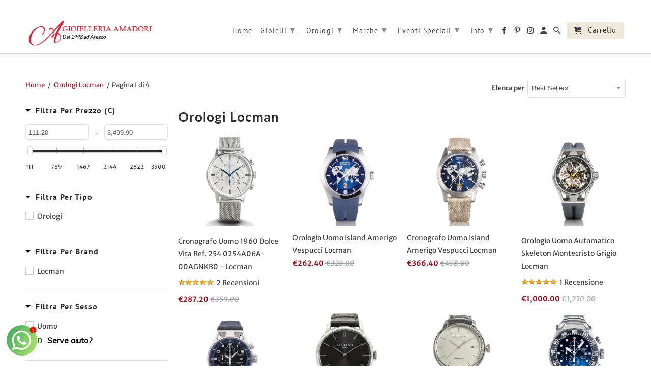

--- FILE ---
content_type: text/html; charset=utf-8
request_url: https://www.gioielleria-amadori.com/collections/orologi-locman
body_size: 66483
content:
<!DOCTYPE html>
<html lang="it-IT">
  <head>
	<script src="//www.gioielleria-amadori.com/cdn/shop/files/pandectes-rules.js?v=5631790554131424686"></script>
	
	
	
	


    <meta charset="utf-8">
    <meta http-equiv="cleartype" content="on">
    <meta name="robots" content="index,follow">
    
<meta name="facebook-domain-verification" content="ki9e4fc2xrwbh7izvt6wtxhctnps2m" />
<meta name="google-site-verification" content="auew788djdQmfMz400bhUOd4VRfTKuNrOgLSueOrgEg" />

    
    <title>Orologi Locman - Gioielleria Amadori</title>

    

    

<meta name="author" content="Gioielleria Amadori">
<meta property="og:url" content="https://www.gioielleria-amadori.com/collections/orologi-locman">
<meta property="og:site_name" content="Gioielleria Amadori">


  <meta property="og:type" content="product.group">
  <meta property="og:title" content="Orologi Locman">
  
    
    <meta property="og:image" content="http://www.gioielleria-amadori.com/cdn/shop/products/Cronografo-Uomo-1960-Dolce-Vita-Ref.-254-0254A06A-00AGNKB0-Locman-2_600x.jpg?v=1477387327">
    <meta property="og:image:secure_url" content="https://www.gioielleria-amadori.com/cdn/shop/products/Cronografo-Uomo-1960-Dolce-Vita-Ref.-254-0254A06A-00AGNKB0-Locman-2_600x.jpg?v=1477387327">
  





<meta name="twitter:card" content="summary">



    
    

    <!-- Mobile Specific Metas -->
    <meta name="HandheldFriendly" content="True">
    <meta name="MobileOptimized" content="320">
    <meta name="viewport" content="width=device-width,initial-scale=1">
    <meta name="theme-color" content="#ffffff">

    <!-- Stylesheets for Retina 4.5.4 -->
    <link href="//www.gioielleria-amadori.com/cdn/shop/t/48/assets/styles.scss.css?v=108571749126675094461763732394" rel="stylesheet" type="text/css" media="all" />
    <!--[if lte IE 9]>
      <link href="//www.gioielleria-amadori.com/cdn/shop/t/48/assets/ie.css?v=16370617434440559491700208907" rel="stylesheet" type="text/css" media="all" />
    <![endif]-->
    
        <!-- Verified Reviews -->
    ﻿<style type="text/css">
    #idTabavisverifies{
        margin-top: 15px;
        color:#5d717e;
    }
    #idTabavisverifies a{
        color:#5d717e;
        text-decoration: none;
    }
    #idTabavisverifies p{
        margin:0;
        padding:0; 
    }
    #idTabavisverifies .logo,.av_product_award .logo{
       background:url("https://cdn.shopify.com/s/files/1/0531/4841/t/39/assets/netreviews-logo.png?v=1668519278") no-repeat; 
    }
    #idTabavisverifies .logo-small,.av_product_award .logo-small{
        background:url("https://cdn.shopify.com/s/files/1/0531/4841/t/39/assets/netreviews-logo-small.png?v=1668519280") no-repeat; 
    }
    #idTabavisverifies div.ratingWrapper,.av_product_award div.ratingWrapper{
        background:url("https://cdn.shopify.com/s/files/1/0531/4841/t/39/assets/netreviews-mini-stars-0.png?v=1668519281") no-repeat left bottom;
        /*display:inline-block;*/
        height: 12px;
        width: 70px;
    }
    #idTabavisverifies div.ratingInner,.av_product_award div.ratingInner{
        background:url("https://cdn.shopify.com/s/files/1/0531/4841/t/39/assets/netreviews-mini-stars-5.png?v=1668519282") no-repeat left bottom transparent;
        /*display:inline-block;*/	
        height: 12px;
    }
    #idTabavisverifies .triangle-border {
        position: relative;
        padding: 12px;
        margin: 14px 0 3px 0;
        border: 2px solid #DDD;
        color: #000;
        background: #fff;
        -webkit-border-radius: 10px;
        -moz-border-radius: 10px;
        border-radius: 10px;
    }
    #idTabavisverifies .triangle-border.answer{
        margin-left: 20px;
        color:#808080;
    }
    #idTabavisverifies .triangle-border.top::before {
        top: -16px;
        bottom: auto;
        right: auto;
        left: 46px;
        border-width: 0 14px 14px;
    }
    #idTabavisverifies .triangle-border::before {
        content: "";
        position: absolute;
        bottom: -20px;
        right: 40px;
        border-width: 20px 20px 0;
        border-style: solid;
        border-color: #DDD transparent;
        display: block;
        width: 0;
    }
    #idTabavisverifies .triangle-border.top::after {
        top: -13px;
        bottom: auto;
        right: auto;
        left: 47px;
        border-width: 0 13px 13px;
    }
    #idTabavisverifies .triangle-border::after {
        content: "";
        position: absolute;
        bottom: -13px;
        left: 47px;
        border-width: 13px 13px 0;
        border-style: solid;
        border-color: #fff transparent;
        display: block;
        width: 0;
    }

    #idTabavisverifies .triangle-border.answer {
        padding-left: 20px;
    }
    .clear{
        clear: both;
    }
    #idTabavisverifies #headerAV{
        display: block;
        background-color: #474747;
        height:30px;
        -webkit-border-top-left-radius: 10px;
        -webkit-border-top-right-radius: 10px;
        -moz-border-radius-topleft: 10px;
        -moz-border-radius-topright: 10px;
        border-top-left-radius: 10px;
        border-top-right-radius: 10px;
        text-align: center;
        line-height: 30px;
        color:white;
        text-transform: uppercase;
        font-size: 14px;
    }
    #idTabavisverifies #under-headerAV{
        display: block;
        height: 50px;
    }
    #idTabavisverifies #under-headerAV{
    }
    #idTabavisverifies div#aggregateRatingAV {
        list-style: none;
        margin-left: 50px;
        padding-top: 10px;
        float: left;
    }
    #idTabavisverifies div#certificatAV{
        float: right;
        list-style: none;
        padding-top: 10px;
        padding-right: 10px;
    }
    #idTabavisverifies .reviewAV {
        padding-bottom: 20px;
        border-top: 3px solid white;
    }
    #idTabavisverifies .reviewAV div.reviewInfosAV{
        list-style: none;
        margin-top: 15px;
        margin-left: 0;
        margin-right: 0;
        margin-bottom: 0;
    }
    #idTabavisverifies .reviewAV div.reviewInfosAV > div{
        display: inline-block;
        height: 25px;
    }
    #idTabavisverifies .reviewAV div.reviewInfosAV  div.rateAV{
        font-weight: bold;
        font-size: 14px;
    }
    #idTabavisverifies .reviewAV div.reviewInfosAV  div.rateAV img{
        margin-top:1px;
    }
    #idTabavisverifies .triangle-border.answer p.answer-bodyAV{
        margin: 10px 0 0 0 ;
    }
    
    #idTabavisverifies #ajax_comment_content{
        background-color:#f1f1f1;
        padding: 10px;
    }
    /* ExtraRight */ 
    #av_load_next_page{color:#5d717e;text-decoration:none;display:inline-block;padding:4px 14px;margin-bottom:0;font-size:12px;line-height:20px;color:#272822;text-align:center;text-shadow:0 1px 1px rgba(255,255,255,.75);vertical-align:middle;cursor:pointer;background-color:#f5f5f5;background-image:-webkit-gradient(linear,0 0,0 100%,from(#fff),to(#e6e6e6));background-image:-webkit-linear-gradient(top,#fff,#e6e6e6);background-image:-o-linear-gradient(top,#fff,#e6e6e6);background-image:linear-gradient(to bottom,#fff,#e6e6e6);background-image:-moz-linear-gradient(top,#fff,#e6e6e6);background-repeat:repeat-x;border:1px solid #bbb;border-color:rgba(0,0,0,.1) rgba(0,0,0,.1) rgba(0,0,0,.25);border-color:#e6e6e6 #e6e6e6 #bfbfbf;border-bottom-color:#a2a2a2;-webkit-border-radius:4px;-moz-border-radius:4px;border-radius:4px;filter:progid:dximagetransform.microsoft.gradient(startColorstr="#ffffffff", endColorstr="#ffe6e6e6", GradientType=0);filter:progid:dximagetransform.microsoft.gradient(enabled=false);-webkit-box-shadow:inset 0 1px 0 rgba(255,255,255,.2),0 1px 2px rgba(0,0,0,.05);-moz-box-shadow:inset 0 1px 0 rgba(255,255,255,.2),0 1px 2px rgba(0,0,0,.05);box-shadow:inset 0 1px 0 rgba(255,255,255,.2),0 1px 2px rgba(0,0,0,.05);margin-top:10px;}
    /* FIN ExtraRight */

    .av_product_award a {
        display: inline-block;
    }
    .av_product_award .rating-link {
        padding-left: 5px;
    }
</style>
    
    <!-- Verified Reviews -->

    
      <link rel="shortcut icon" type="image/x-icon" href="//www.gioielleria-amadori.com/cdn/shop/files/favicon_cea0b98c-cd1d-4513-b104-ada5c4b41fb9_32x32.png?v=1749069123">
    

    <link rel="canonical" href="https://www.gioielleria-amadori.com/collections/orologi-locman" />

    

    <script src="//www.gioielleria-amadori.com/cdn/shop/t/48/assets/app.js?v=104364103729058247101743751599" type="text/javascript"></script>
    
<script>
                    var queryString = window.location.search;

                    if(queryString != '') {
                        var pathName = window.location.pathname;
                        var url = pathName + queryString;
                        var urlsToCheck = '/vintage,/all/'
                        var urlsToCheck = urlsToCheck.split(',');
                        var allowUrlsToCheck = ''
                        if(allowUrlsToCheck != '') {
                            var allowUrlsToCheck = allowUrlsToCheck.split(',');
                        }

                        if(document.readyState === "complete" || (document.readyState !== "loading" && !document.documentElement.doScroll)) {
                            var processNoIndex = true;
                        } else {
                            var processNoIndex = true;
                        }

                        if(processNoIndex == true) {
                            var allowFound = false;
                            var applyNoIndex = false;

                            if(allowUrlsToCheck != '') {
                                for (i = 0; i < allowUrlsToCheck.length; i++) {
                                    var allowCheckQueryString = url.includes(allowUrlsToCheck[i]);

                                    if(allowCheckQueryString == true) {
                                        allowFound = true;
                                        break;
                                    }
                                }
                            }

                            if(allowFound == false) {
                                for (i = 0; i < urlsToCheck.length; i++) {
                                    var checkQueryString = url.includes(urlsToCheck[i]);

                                    if(checkQueryString == true) {
                                        applyNoIndex = true;
                                        break;
                                    }
                                }

                                if(applyNoIndex == true) {
                                    var metaRobots = document.getElementsByName("robots");
                                    for(var i=metaRobots.length-1;i>=0;i--)
                                    {
                                        metaRobots[i].parentNode.removeChild(metaRobots[i]);
                                    }

                                    var meta = document.createElement('meta');
                                    meta.name = "robots";
                                    meta.content = "noindex, nofollow";
                                    document.getElementsByTagName('head')[0].appendChild(meta);
                                }
                            } else {
                                var metaRobots = document.getElementsByName("robots");
                                for(var i=metaRobots.length-1;i>=0;i--)
                                {
                                    metaRobots[i].parentNode.removeChild(metaRobots[i]);
                                }
                            }
                        }
                    }
                </script>
            



<script>window.performance && window.performance.mark && window.performance.mark('shopify.content_for_header.start');</script><meta name="google-site-verification" content="auew788djdQmfMz400bhUOd4VRfTKuNrOgLSueOrgEg">
<meta id="shopify-digital-wallet" name="shopify-digital-wallet" content="/5314841/digital_wallets/dialog">
<meta name="shopify-checkout-api-token" content="71b976d733e1f62c4eb432c07474d5a7">
<meta id="in-context-paypal-metadata" data-shop-id="5314841" data-venmo-supported="false" data-environment="production" data-locale="en_US" data-paypal-v4="true" data-currency="EUR">
<link rel="alternate" type="application/atom+xml" title="Feed" href="/collections/orologi-locman.atom" />
<link rel="next" href="/collections/orologi-locman?page=2">
<link rel="alternate" type="application/json+oembed" href="https://www.gioielleria-amadori.com/collections/orologi-locman.oembed">
<script async="async" src="/checkouts/internal/preloads.js?locale=it-IT"></script>
<link rel="preconnect" href="https://shop.app" crossorigin="anonymous">
<script async="async" src="https://shop.app/checkouts/internal/preloads.js?locale=it-IT&shop_id=5314841" crossorigin="anonymous"></script>
<script id="apple-pay-shop-capabilities" type="application/json">{"shopId":5314841,"countryCode":"IT","currencyCode":"EUR","merchantCapabilities":["supports3DS"],"merchantId":"gid:\/\/shopify\/Shop\/5314841","merchantName":"Gioielleria Amadori","requiredBillingContactFields":["postalAddress","email","phone"],"requiredShippingContactFields":["postalAddress","email","phone"],"shippingType":"shipping","supportedNetworks":["visa","maestro","masterCard","amex"],"total":{"type":"pending","label":"Gioielleria Amadori","amount":"1.00"},"shopifyPaymentsEnabled":true,"supportsSubscriptions":true}</script>
<script id="shopify-features" type="application/json">{"accessToken":"71b976d733e1f62c4eb432c07474d5a7","betas":["rich-media-storefront-analytics"],"domain":"www.gioielleria-amadori.com","predictiveSearch":true,"shopId":5314841,"locale":"it"}</script>
<script>var Shopify = Shopify || {};
Shopify.shop = "www-gioelleria-amadori-com.myshopify.com";
Shopify.locale = "it-IT";
Shopify.currency = {"active":"EUR","rate":"1.0"};
Shopify.country = "IT";
Shopify.theme = {"name":"Tema Standard 2023","id":155155595592,"schema_name":"Retina","schema_version":"4.5.4","theme_store_id":null,"role":"main"};
Shopify.theme.handle = "null";
Shopify.theme.style = {"id":null,"handle":null};
Shopify.cdnHost = "www.gioielleria-amadori.com/cdn";
Shopify.routes = Shopify.routes || {};
Shopify.routes.root = "/";</script>
<script type="module">!function(o){(o.Shopify=o.Shopify||{}).modules=!0}(window);</script>
<script>!function(o){function n(){var o=[];function n(){o.push(Array.prototype.slice.apply(arguments))}return n.q=o,n}var t=o.Shopify=o.Shopify||{};t.loadFeatures=n(),t.autoloadFeatures=n()}(window);</script>
<script>
  window.ShopifyPay = window.ShopifyPay || {};
  window.ShopifyPay.apiHost = "shop.app\/pay";
  window.ShopifyPay.redirectState = null;
</script>
<script id="shop-js-analytics" type="application/json">{"pageType":"collection"}</script>
<script defer="defer" async type="module" src="//www.gioielleria-amadori.com/cdn/shopifycloud/shop-js/modules/v2/client.init-shop-cart-sync_B0kkjBRt.it.esm.js"></script>
<script defer="defer" async type="module" src="//www.gioielleria-amadori.com/cdn/shopifycloud/shop-js/modules/v2/chunk.common_AgTufRUD.esm.js"></script>
<script type="module">
  await import("//www.gioielleria-amadori.com/cdn/shopifycloud/shop-js/modules/v2/client.init-shop-cart-sync_B0kkjBRt.it.esm.js");
await import("//www.gioielleria-amadori.com/cdn/shopifycloud/shop-js/modules/v2/chunk.common_AgTufRUD.esm.js");

  window.Shopify.SignInWithShop?.initShopCartSync?.({"fedCMEnabled":true,"windoidEnabled":true});

</script>
<script>
  window.Shopify = window.Shopify || {};
  if (!window.Shopify.featureAssets) window.Shopify.featureAssets = {};
  window.Shopify.featureAssets['shop-js'] = {"shop-cart-sync":["modules/v2/client.shop-cart-sync_XOjUULQV.it.esm.js","modules/v2/chunk.common_AgTufRUD.esm.js"],"init-fed-cm":["modules/v2/client.init-fed-cm_CFGyCp6W.it.esm.js","modules/v2/chunk.common_AgTufRUD.esm.js"],"shop-button":["modules/v2/client.shop-button_D8PBjgvE.it.esm.js","modules/v2/chunk.common_AgTufRUD.esm.js"],"shop-cash-offers":["modules/v2/client.shop-cash-offers_UU-Uz0VT.it.esm.js","modules/v2/chunk.common_AgTufRUD.esm.js","modules/v2/chunk.modal_B6cKP347.esm.js"],"init-windoid":["modules/v2/client.init-windoid_DoFDvLIZ.it.esm.js","modules/v2/chunk.common_AgTufRUD.esm.js"],"shop-toast-manager":["modules/v2/client.shop-toast-manager_B4ykeoIZ.it.esm.js","modules/v2/chunk.common_AgTufRUD.esm.js"],"init-shop-email-lookup-coordinator":["modules/v2/client.init-shop-email-lookup-coordinator_CSPRSD92.it.esm.js","modules/v2/chunk.common_AgTufRUD.esm.js"],"init-shop-cart-sync":["modules/v2/client.init-shop-cart-sync_B0kkjBRt.it.esm.js","modules/v2/chunk.common_AgTufRUD.esm.js"],"avatar":["modules/v2/client.avatar_BTnouDA3.it.esm.js"],"pay-button":["modules/v2/client.pay-button_CPiJlQ5G.it.esm.js","modules/v2/chunk.common_AgTufRUD.esm.js"],"init-customer-accounts":["modules/v2/client.init-customer-accounts_C_Urp9Ri.it.esm.js","modules/v2/client.shop-login-button_BPreIq_c.it.esm.js","modules/v2/chunk.common_AgTufRUD.esm.js","modules/v2/chunk.modal_B6cKP347.esm.js"],"init-shop-for-new-customer-accounts":["modules/v2/client.init-shop-for-new-customer-accounts_Yq_StG--.it.esm.js","modules/v2/client.shop-login-button_BPreIq_c.it.esm.js","modules/v2/chunk.common_AgTufRUD.esm.js","modules/v2/chunk.modal_B6cKP347.esm.js"],"shop-login-button":["modules/v2/client.shop-login-button_BPreIq_c.it.esm.js","modules/v2/chunk.common_AgTufRUD.esm.js","modules/v2/chunk.modal_B6cKP347.esm.js"],"init-customer-accounts-sign-up":["modules/v2/client.init-customer-accounts-sign-up_DwpZPwLB.it.esm.js","modules/v2/client.shop-login-button_BPreIq_c.it.esm.js","modules/v2/chunk.common_AgTufRUD.esm.js","modules/v2/chunk.modal_B6cKP347.esm.js"],"shop-follow-button":["modules/v2/client.shop-follow-button_DF4PngeR.it.esm.js","modules/v2/chunk.common_AgTufRUD.esm.js","modules/v2/chunk.modal_B6cKP347.esm.js"],"checkout-modal":["modules/v2/client.checkout-modal_oq8wp8Y_.it.esm.js","modules/v2/chunk.common_AgTufRUD.esm.js","modules/v2/chunk.modal_B6cKP347.esm.js"],"lead-capture":["modules/v2/client.lead-capture_gcFup1jy.it.esm.js","modules/v2/chunk.common_AgTufRUD.esm.js","modules/v2/chunk.modal_B6cKP347.esm.js"],"shop-login":["modules/v2/client.shop-login_DiId8eKP.it.esm.js","modules/v2/chunk.common_AgTufRUD.esm.js","modules/v2/chunk.modal_B6cKP347.esm.js"],"payment-terms":["modules/v2/client.payment-terms_DTfZn2x7.it.esm.js","modules/v2/chunk.common_AgTufRUD.esm.js","modules/v2/chunk.modal_B6cKP347.esm.js"]};
</script>
<script>(function() {
  var isLoaded = false;
  function asyncLoad() {
    if (isLoaded) return;
    isLoaded = true;
    var urls = ["https:\/\/chimpstatic.com\/mcjs-connected\/js\/users\/c7abe691ce8ce4ef8f727b01a\/21cecb40206b3a36fa89a7d52.js?shop=www-gioelleria-amadori-com.myshopify.com","\/\/dyuszqdfuyvqq.cloudfront.net\/packs\/mf_embed_v8.js?mf_token=2cd2967e-75a0-43b1-8b0c-3bfffbda0984\u0026shop=www-gioelleria-amadori-com.myshopify.com","https:\/\/cdn.shopify.com\/s\/files\/1\/0033\/3538\/9233\/files\/pushdaddy_v22.js?v=1634573992\u0026shop=www-gioelleria-amadori-com.myshopify.com","https:\/\/cdn.shopify.com\/s\/files\/1\/0683\/1371\/0892\/files\/splmn-shopify-prod-August-31.min.js?v=1693985059\u0026shop=www-gioelleria-amadori-com.myshopify.com","https:\/\/bannerbeaver.herokuapp.com\/script.js?shop=www-gioelleria-amadori-com.myshopify.com","https:\/\/api.omappapi.com\/shopify\/embed\/?shop=www-gioelleria-amadori-com.myshopify.com","https:\/\/cdn.shopify.com\/s\/files\/1\/0033\/3538\/9233\/files\/pushdaddy_a3.js?shop=www-gioelleria-amadori-com.myshopify.com","https:\/\/d3p29gcwgas9m8.cloudfront.net\/assets\/js\/index.js?shop=www-gioelleria-amadori-com.myshopify.com","https:\/\/cdn.shopify.com\/s\/files\/1\/0033\/3538\/9233\/files\/pushdaddy_a7.js?shop=www-gioelleria-amadori-com.myshopify.com","https:\/\/stack-discounts.merchantyard.com\/js\/integrations\/script.js?v=3345\u0026shop=www-gioelleria-amadori-com.myshopify.com","https:\/\/s3.eu-west-1.amazonaws.com\/production-klarna-il-shopify-osm\/473652f16f1a99b0611ecde897c952172e0c7485\/www-gioelleria-amadori-com.myshopify.com-1736617129323.js?shop=www-gioelleria-amadori-com.myshopify.com","https:\/\/omnisnippet1.com\/platforms\/shopify.js?source=scriptTag\u0026v=2025-09-02T13\u0026shop=www-gioelleria-amadori-com.myshopify.com"];
    for (var i = 0; i < urls.length; i++) {
      var s = document.createElement('script');
      s.type = 'text/javascript';
      s.async = true;
      s.src = urls[i];
      var x = document.getElementsByTagName('script')[0];
      x.parentNode.insertBefore(s, x);
    }
  };
  if(window.attachEvent) {
    window.attachEvent('onload', asyncLoad);
  } else {
    window.addEventListener('load', asyncLoad, false);
  }
})();</script>
<script id="__st">var __st={"a":5314841,"offset":3600,"reqid":"223160c7-8ece-40c5-8738-003856ff3079-1768682157","pageurl":"www.gioielleria-amadori.com\/collections\/orologi-locman","u":"95cb19ffdae7","p":"collection","rtyp":"collection","rid":617724281160};</script>
<script>window.ShopifyPaypalV4VisibilityTracking = true;</script>
<script id="captcha-bootstrap">!function(){'use strict';const t='contact',e='account',n='new_comment',o=[[t,t],['blogs',n],['comments',n],[t,'customer']],c=[[e,'customer_login'],[e,'guest_login'],[e,'recover_customer_password'],[e,'create_customer']],r=t=>t.map((([t,e])=>`form[action*='/${t}']:not([data-nocaptcha='true']) input[name='form_type'][value='${e}']`)).join(','),a=t=>()=>t?[...document.querySelectorAll(t)].map((t=>t.form)):[];function s(){const t=[...o],e=r(t);return a(e)}const i='password',u='form_key',d=['recaptcha-v3-token','g-recaptcha-response','h-captcha-response',i],f=()=>{try{return window.sessionStorage}catch{return}},m='__shopify_v',_=t=>t.elements[u];function p(t,e,n=!1){try{const o=window.sessionStorage,c=JSON.parse(o.getItem(e)),{data:r}=function(t){const{data:e,action:n}=t;return t[m]||n?{data:e,action:n}:{data:t,action:n}}(c);for(const[e,n]of Object.entries(r))t.elements[e]&&(t.elements[e].value=n);n&&o.removeItem(e)}catch(o){console.error('form repopulation failed',{error:o})}}const l='form_type',E='cptcha';function T(t){t.dataset[E]=!0}const w=window,h=w.document,L='Shopify',v='ce_forms',y='captcha';let A=!1;((t,e)=>{const n=(g='f06e6c50-85a8-45c8-87d0-21a2b65856fe',I='https://cdn.shopify.com/shopifycloud/storefront-forms-hcaptcha/ce_storefront_forms_captcha_hcaptcha.v1.5.2.iife.js',D={infoText:'Protetto da hCaptcha',privacyText:'Privacy',termsText:'Termini'},(t,e,n)=>{const o=w[L][v],c=o.bindForm;if(c)return c(t,g,e,D).then(n);var r;o.q.push([[t,g,e,D],n]),r=I,A||(h.body.append(Object.assign(h.createElement('script'),{id:'captcha-provider',async:!0,src:r})),A=!0)});var g,I,D;w[L]=w[L]||{},w[L][v]=w[L][v]||{},w[L][v].q=[],w[L][y]=w[L][y]||{},w[L][y].protect=function(t,e){n(t,void 0,e),T(t)},Object.freeze(w[L][y]),function(t,e,n,w,h,L){const[v,y,A,g]=function(t,e,n){const i=e?o:[],u=t?c:[],d=[...i,...u],f=r(d),m=r(i),_=r(d.filter((([t,e])=>n.includes(e))));return[a(f),a(m),a(_),s()]}(w,h,L),I=t=>{const e=t.target;return e instanceof HTMLFormElement?e:e&&e.form},D=t=>v().includes(t);t.addEventListener('submit',(t=>{const e=I(t);if(!e)return;const n=D(e)&&!e.dataset.hcaptchaBound&&!e.dataset.recaptchaBound,o=_(e),c=g().includes(e)&&(!o||!o.value);(n||c)&&t.preventDefault(),c&&!n&&(function(t){try{if(!f())return;!function(t){const e=f();if(!e)return;const n=_(t);if(!n)return;const o=n.value;o&&e.removeItem(o)}(t);const e=Array.from(Array(32),(()=>Math.random().toString(36)[2])).join('');!function(t,e){_(t)||t.append(Object.assign(document.createElement('input'),{type:'hidden',name:u})),t.elements[u].value=e}(t,e),function(t,e){const n=f();if(!n)return;const o=[...t.querySelectorAll(`input[type='${i}']`)].map((({name:t})=>t)),c=[...d,...o],r={};for(const[a,s]of new FormData(t).entries())c.includes(a)||(r[a]=s);n.setItem(e,JSON.stringify({[m]:1,action:t.action,data:r}))}(t,e)}catch(e){console.error('failed to persist form',e)}}(e),e.submit())}));const S=(t,e)=>{t&&!t.dataset[E]&&(n(t,e.some((e=>e===t))),T(t))};for(const o of['focusin','change'])t.addEventListener(o,(t=>{const e=I(t);D(e)&&S(e,y())}));const B=e.get('form_key'),M=e.get(l),P=B&&M;t.addEventListener('DOMContentLoaded',(()=>{const t=y();if(P)for(const e of t)e.elements[l].value===M&&p(e,B);[...new Set([...A(),...v().filter((t=>'true'===t.dataset.shopifyCaptcha))])].forEach((e=>S(e,t)))}))}(h,new URLSearchParams(w.location.search),n,t,e,['guest_login'])})(!0,!0)}();</script>
<script integrity="sha256-4kQ18oKyAcykRKYeNunJcIwy7WH5gtpwJnB7kiuLZ1E=" data-source-attribution="shopify.loadfeatures" defer="defer" src="//www.gioielleria-amadori.com/cdn/shopifycloud/storefront/assets/storefront/load_feature-a0a9edcb.js" crossorigin="anonymous"></script>
<script crossorigin="anonymous" defer="defer" src="//www.gioielleria-amadori.com/cdn/shopifycloud/storefront/assets/shopify_pay/storefront-65b4c6d7.js?v=20250812"></script>
<script data-source-attribution="shopify.dynamic_checkout.dynamic.init">var Shopify=Shopify||{};Shopify.PaymentButton=Shopify.PaymentButton||{isStorefrontPortableWallets:!0,init:function(){window.Shopify.PaymentButton.init=function(){};var t=document.createElement("script");t.src="https://www.gioielleria-amadori.com/cdn/shopifycloud/portable-wallets/latest/portable-wallets.it.js",t.type="module",document.head.appendChild(t)}};
</script>
<script data-source-attribution="shopify.dynamic_checkout.buyer_consent">
  function portableWalletsHideBuyerConsent(e){var t=document.getElementById("shopify-buyer-consent"),n=document.getElementById("shopify-subscription-policy-button");t&&n&&(t.classList.add("hidden"),t.setAttribute("aria-hidden","true"),n.removeEventListener("click",e))}function portableWalletsShowBuyerConsent(e){var t=document.getElementById("shopify-buyer-consent"),n=document.getElementById("shopify-subscription-policy-button");t&&n&&(t.classList.remove("hidden"),t.removeAttribute("aria-hidden"),n.addEventListener("click",e))}window.Shopify?.PaymentButton&&(window.Shopify.PaymentButton.hideBuyerConsent=portableWalletsHideBuyerConsent,window.Shopify.PaymentButton.showBuyerConsent=portableWalletsShowBuyerConsent);
</script>
<script data-source-attribution="shopify.dynamic_checkout.cart.bootstrap">document.addEventListener("DOMContentLoaded",(function(){function t(){return document.querySelector("shopify-accelerated-checkout-cart, shopify-accelerated-checkout")}if(t())Shopify.PaymentButton.init();else{new MutationObserver((function(e,n){t()&&(Shopify.PaymentButton.init(),n.disconnect())})).observe(document.body,{childList:!0,subtree:!0})}}));
</script>
<link id="shopify-accelerated-checkout-styles" rel="stylesheet" media="screen" href="https://www.gioielleria-amadori.com/cdn/shopifycloud/portable-wallets/latest/accelerated-checkout-backwards-compat.css" crossorigin="anonymous">
<style id="shopify-accelerated-checkout-cart">
        #shopify-buyer-consent {
  margin-top: 1em;
  display: inline-block;
  width: 100%;
}

#shopify-buyer-consent.hidden {
  display: none;
}

#shopify-subscription-policy-button {
  background: none;
  border: none;
  padding: 0;
  text-decoration: underline;
  font-size: inherit;
  cursor: pointer;
}

#shopify-subscription-policy-button::before {
  box-shadow: none;
}

      </style>

<script>window.performance && window.performance.mark && window.performance.mark('shopify.content_for_header.end');</script>

    <noscript>
      <style>
        .lazyload--mirage+.transition-helper {
          display: none;
        }
        .image__fallback {
          width: 100vw;
          display: block !important;
          max-width: 100vw !important;
          margin-bottom: 0;
        }
        .no-js-only {
          display: inherit !important;
        }
        .icon-cart.cart-button {
          display: none;
        }
        .lazyload {
          opacity: 1;
          -webkit-filter: blur(0);
          filter: blur(0);
        }
        .animate_right,
        .animate_left,
        .animate_up,
        .animate_down {
          opacity: 1;
        }
        .flexslider .slides>li {
          display: block;
        }
        .product_section .product_form {
          opacity: 1;
        }
        .multi_select,
        form .select {
          display: block !important;
        }
        .swatch_options {
          display: none;
        }
        .primary_logo {
          display: block;
        }
      </style>
    </noscript>
    
    <link rel="stylesheet" href="https://use.fontawesome.com/releases/v5.4.1/css/all.css" integrity="sha384-5sAR7xN1Nv6T6+dT2mhtzEpVJvfS3NScPQTrOxhwjIuvcA67KV2R5Jz6kr4abQsz" crossorigin="anonymous">
  <!--begin-bc-sf-filter-css-->
  <style data-id="bc-sf-filter-style" type="text/css">
      #bc-sf-filter-options-wrapper .bc-sf-filter-option-block .bc-sf-filter-block-title h3,
      #bc-sf-filter-tree-h .bc-sf-filter-option-block .bc-sf-filter-block-title a {font-size: 16px !important;font-weight: 600 !important;text-transform: capitalize !important;font-family: "PT SANS" !important;}
      #bc-sf-filter-options-wrapper .bc-sf-filter-option-block .bc-sf-filter-block-content ul li a,
      #bc-sf-filter-tree-h .bc-sf-filter-option-block .bc-sf-filter-block-content ul li a {}
      #bc-sf-filter-tree-mobile button {}
    </style><link href="//www.gioielleria-amadori.com/cdn/shop/t/48/assets/bc-sf-filter.scss.css?v=60340444705698055681704704189" rel="stylesheet" type="text/css" media="all" />

<!--end-bc-sf-filter-css-->













  <script type="application/ld+json">
    {
      "@context": "http://schema.org",
      "@type": "BreadcrumbList",
      "itemListElement": [
      
          {
            "@type": "ListItem",
            "position": 1,
            "item": {
              "@id": "https://www.gioielleria-amadori.com/collections",
              "name": "Translation missing: it-IT.structured_data.breadcrumbs.collections"
            }
          },
          {
            "@type": "ListItem",
            "position": 2,
            "item": {
              "@id": "https://www.gioielleria-amadori.com/collections/orologi-locman",
              "name": "Orologi Locman"
            }
          }
          
          
        
      ]
    }
  </script>








<script type="application/ld+json">
  {
    "@context": "http://schema.org",
    "@type": "WebSite",
    "name": "Gioielleria Amadori",
    "url": "https://www.gioielleria-amadori.com"
  }
</script>
  

<script>
function handleMakeAnOfferClicks(event) {
  ga('send', 'event', {
    eventCategory: 'Contact Request',
    eventAction: 'click',
    eventLabel: 'MakeAnOffer'
  });
  console.log("MakeAnOffer click");
};  
var checkMakeAnOfferButtonExist = setInterval(function() {
   if ($('#mf_container').length) {
	var MakeAnOfferButtons = document.getElementsByClassName('mf_button');
	var MakeAnOfferButton = MakeAnOfferButtons[0];
	MakeAnOfferButton.setAttribute("onclick","handleMakeAnOfferClicks()");  
	document.getElementById("mf_container").setAttribute("onclick","handleMakeAnOfferClicks()");
    document.getElementById("mf_container").addEventListener("click", handleMakeAnOfferClicks);
    clearInterval(checkMakeAnOfferButtonExist);
    console.log("MakeAnOffer found!");
   }
}, 100); // check every 100ms
</script>


<script>
function handleWhatsappButtonClicks(event) {
  ga('send', 'event', {
    eventCategory: 'Contact Request',
    eventAction: 'click',
    eventLabel: 'WhatsappButton'
  });
  console.log("WhatsappButton click");
};
var checkWAButtonExist = setInterval(function() {
   if ($('#pushdaddy-widget').length) {
	document.getElementById("pushdaddy-widget").setAttribute("onclick","handleWhatsappButtonClicks()");       
    clearInterval(checkWAButtonExist);
   }
}, 100); // check every 100ms
</script>


<script>
function handleMailFormClicks(event) {
  ga('send', 'event', {
    eventCategory: 'Contact Request',
    eventAction: 'click',
    eventLabel: 'MailForm'
  });
  console.log("MailForm click");
};
var checkMailFormExist = setInterval(function() {
   if ($('#contactFormSubmit').length) {
	document.getElementById("contactFormSubmit").setAttribute("onclick","handleMailFormClicks()");       
    clearInterval(checkMailFormExist);
   }
}, 100); // check every 100ms  
</script>


<script>
function handleAddToCartClicks(event) {
  ga('send', 'event', {
    eventCategory: 'Funnel',
    eventAction: 'click',
    eventLabel: 'AddToCart'
  });
  console.log("AddToCart click");
};
</script>


<script>
function handleStartCheckoutClicks(event) {
  ga('send', 'event', {
    eventCategory: 'Funnel',
    eventAction: 'click',
    eventLabel: 'StartCheckout'
  });
  console.log("StartCheckout click");
};
var checkCassaExist = setInterval(function() {
   if ($('#checkout').length) {
	document.getElementById("checkout").setAttribute("onclick","handleStartCheckoutClicks()");       
    clearInterval(checkCassaExist);
   }
}, 100); // check every 100ms  
var checkAltCassaExist = setInterval(function() {
   if ($('#dynamic-checkout-cart').length) {
	document.getElementById("dynamic-checkout-cart").setAttribute("onclick","handleStartCheckoutClicks()");       
    clearInterval(checkAltCassaExist);
   }
}, 100); // check every 100ms    
</script>


<script>
function handleProductInfoTabClicks(event) {
  ga('send', 'event', {
    eventCategory: 'Info',
    eventAction: 'click',
    eventLabel: 'ProductInfoTab'
  });
  console.log("ProductInfoTab click");
};
var checkProductInfoTabExist = setInterval(function() {
   if ($('#tab1').length) {
	var producttabsections = document.getElementsByClassName('tabs');
	var producttabsection = producttabsections[0];
	producttabsection.setAttribute("onclick","handleProductInfoTabClicks()");  
    clearInterval(checkProductInfoTabExist);
   }
}, 100); // check every 100ms      
</script>


<script>
function handleRelatedProductsClicks(event) {
  ga('send', 'event', {
    eventCategory: 'Info',
    eventAction: 'click',
    eventLabel: 'RelatedProducts'
  });
  console.log("RelatedProducts click");
};
var checkRelatedProductsExist = setInterval(function() {
   if ($('#related-products').length) {
	document.getElementById("related-products").setAttribute("onclick","handleRelatedProductsClicks()");       
    clearInterval(checkRelatedProductsExist);
   }
}, 100); // check every 100ms      
</script>


<script>
function handleSearchClicks(event) {
  ga('send', 'event', {
    eventCategory: 'Info',
    eventAction: 'click',
    eventLabel: 'Search'
  });
  console.log("Search click");
};
var checkSearchExist = setInterval(function() {
   if ($('#search-toggle').length) {
	document.getElementById("search-toggle").setAttribute("onclick","handleSearchClicks()");       
    clearInterval(checkSearchExist);
   }
}, 100); // check every 100ms      
</script>    
  <script id="dcScript">
  var dcCart = {"note":null,"attributes":{},"original_total_price":0,"total_price":0,"total_discount":0,"total_weight":0.0,"item_count":0,"items":[],"requires_shipping":false,"currency":"EUR","items_subtotal_price":0,"cart_level_discount_applications":[],"checkout_charge_amount":0};
  
  
  var dcCustomerId = false;
  var dcCustomerEmail = false;
  var dcCustomerTags = false;
  
  var dcCurrency = '&euro;{{amount}}';
</script>

  <!-- "snippets/shogun-head.liquid" was not rendered, the associated app was uninstalled -->
<!--Gem_Page_Header_Script-->
<!-- "snippets/gem-app-header-scripts.liquid" was not rendered, the associated app was uninstalled -->
<!--End_Gem_Page_Header_Script-->


<script type="text/javascript">
  var __GemSettings = {
    "domain": "www.gioielleria-amadori.com",
    "currency": "EUR",
    "money": "&euro;{{amount}}",
    "template_name": "collection",
    "cart.item_count": "0"
  }
</script>




  
  











    
  <!-- Verified Reviews JosephTest -->
  <style type="text/css">
     .av_product_award .AV_button {
        padding-left: 0px !important;
    }
  </style>
<script type="text/javascript">
  window.Rivo = window.Rivo || {};
  window.Rivo.common = window.Rivo.common || {};
  window.Rivo.common.shop = {
    permanent_domain: 'www-gioelleria-amadori-com.myshopify.com',
    currency: "EUR",
    money_format: "\u0026euro;{{amount}}",
    id: 5314841
  };
  

  window.Rivo.common.template = 'collection';
  window.Rivo.common.cart = {};
  window.Rivo.common.vapid_public_key = "BJuXCmrtTK335SuczdNVYrGVtP_WXn4jImChm49st7K7z7e8gxSZUKk4DhUpk8j2Xpiw5G4-ylNbMKLlKkUEU98=";
  window.Rivo.global_config = {"asset_urls":{"loy":{"api_js":"https:\/\/cdn.shopify.com\/s\/files\/1\/0194\/1736\/6592\/t\/1\/assets\/ba_rivo_api.js?v=1682544122","init_js":"https:\/\/cdn.shopify.com\/s\/files\/1\/0194\/1736\/6592\/t\/1\/assets\/ba_loy_init.js?v=1682544113","referrals_js":"https:\/\/cdn.shopify.com\/s\/files\/1\/0194\/1736\/6592\/t\/1\/assets\/ba_loy_referrals.js?v=1682544119","referrals_css":"https:\/\/cdn.shopify.com\/s\/files\/1\/0194\/1736\/6592\/t\/1\/assets\/ba_loy_referrals.css?v=1678639051","widget_js":"https:\/\/cdn.shopify.com\/s\/files\/1\/0194\/1736\/6592\/t\/1\/assets\/ba_loy_widget.js?v=1682544115","widget_css":"https:\/\/cdn.shopify.com\/s\/files\/1\/0194\/1736\/6592\/t\/1\/assets\/ba_loy_widget.css?v=1673976822","page_init_js":"https:\/\/cdn.shopify.com\/s\/files\/1\/0194\/1736\/6592\/t\/1\/assets\/ba_loy_page_init.js?v=1682544116","page_widget_js":"https:\/\/cdn.shopify.com\/s\/files\/1\/0194\/1736\/6592\/t\/1\/assets\/ba_loy_page_widget.js?v=1682544117","page_widget_css":"https:\/\/cdn.shopify.com\/s\/files\/1\/0194\/1736\/6592\/t\/1\/assets\/ba_loy_page.css?v=1673976829","page_preview_js":"\/assets\/msg\/loy_page_preview.js"},"rev":{"init_js":"https:\/\/cdn.shopify.com\/s\/files\/1\/0194\/1736\/6592\/t\/1\/assets\/ba_rev_init.js?v=1681565796","display_js":"https:\/\/cdn.shopify.com\/s\/files\/1\/0194\/1736\/6592\/t\/1\/assets\/ba_rev_display.js?v=1681565799","modal_js":"https:\/\/cdn.shopify.com\/s\/files\/1\/0194\/1736\/6592\/t\/1\/assets\/ba_rev_modal.js?v=1681565797","widget_css":"https:\/\/cdn.shopify.com\/s\/files\/1\/0194\/1736\/6592\/t\/1\/assets\/ba_rev_widget.css?v=1680320455","modal_css":"https:\/\/cdn.shopify.com\/s\/files\/1\/0194\/1736\/6592\/t\/1\/assets\/ba_rev_modal.css?v=1680295707"},"pu":{"init_js":"https:\/\/cdn.shopify.com\/s\/files\/1\/0194\/1736\/6592\/t\/1\/assets\/ba_pu_init.js?v=1635877170"},"widgets":{"init_js":"https:\/\/cdn.shopify.com\/s\/files\/1\/0194\/1736\/6592\/t\/1\/assets\/ba_widget_init.js?v=1679987682","modal_js":"https:\/\/cdn.shopify.com\/s\/files\/1\/0194\/1736\/6592\/t\/1\/assets\/ba_widget_modal.js?v=1679987684","modal_css":"https:\/\/cdn.shopify.com\/s\/files\/1\/0194\/1736\/6592\/t\/1\/assets\/ba_widget_modal.css?v=1654723622"},"forms":{"init_js":"https:\/\/cdn.shopify.com\/s\/files\/1\/0194\/1736\/6592\/t\/1\/assets\/ba_forms_init.js?v=1682544120","widget_js":"https:\/\/cdn.shopify.com\/s\/files\/1\/0194\/1736\/6592\/t\/1\/assets\/ba_forms_widget.js?v=1682544121","forms_css":"https:\/\/cdn.shopify.com\/s\/files\/1\/0194\/1736\/6592\/t\/1\/assets\/ba_forms.css?v=1654711758"},"global":{"helper_js":"https:\/\/cdn.shopify.com\/s\/files\/1\/0194\/1736\/6592\/t\/1\/assets\/ba_tracking.js?v=1680229884"}},"proxy_paths":{"pop":"\/apps\/ba-pop","app_metrics":"\/apps\/ba-pop\/app_metrics","push_subscription":"\/apps\/ba-pop\/push"},"aat":["pop"],"pv":false,"sts":false,"bam":false,"batc":false,"base_money_format":"\u0026euro;{{amount}}","loy_js_api_enabled":false,"shop":{"name":"Gioielleria Amadori","domain":"www.gioielleria-amadori.com"}};

  




    window.Rivo.widgets_config = {"id":84225,"active":true,"frequency_limit_amount":2,"frequency_limit_time_unit":"days","background_image":{"position":"none","widget_background_preview_url":""},"initial_state":{"body":"Sign up and unlock your instant discount","title":"Get 10% off your order","cta_text":"Claim Discount","show_email":"true","action_text":"Saving...","footer_text":"You are signing up to receive communication via email and can unsubscribe at any time.","dismiss_text":"No thanks","email_placeholder":"Email Address","phone_placeholder":"Phone Number"},"success_state":{"body":"Thanks for subscribing. Copy your discount code and apply to your next order.","title":"Discount Unlocked 🎉","cta_text":"Continue shopping","cta_action":"dismiss","redirect_url":"","open_url_new_tab":"false"},"closed_state":{"action":"close_widget","font_size":"20","action_text":"GET 10% OFF","display_offset":"300","display_position":"left"},"error_state":{"submit_error":"Sorry, please try again later","invalid_email":"Please enter valid email address!","error_subscribing":"Error subscribing, try again later","already_registered":"You have already registered","invalid_phone_number":"Please enter valid phone number!"},"trigger":{"action":"on_timer","delay_in_seconds":"0"},"colors":{"link_color":"#4FC3F7","sticky_bar_bg":"#C62828","cta_font_color":"#fff","body_font_color":"#000","sticky_bar_text":"#fff","background_color":"#fff","error_text_color":"#ff2626","title_font_color":"#000","footer_font_color":"#bbb","dismiss_font_color":"#bbb","cta_background_color":"#000","sticky_coupon_bar_bg":"#286ef8","error_text_background":"","sticky_coupon_bar_text":"#fff"},"sticky_coupon_bar":{"enabled":"false","message":"Don't forget to use your code"},"display_style":{"font":"Arial","size":"regular","align":"center"},"dismissable":false,"has_background":false,"opt_in_channels":["email"],"rules":[],"widget_css":".powered_by_rivo{\n  display: block;\n}\n.ba_widget_main_design {\n  background: #fff;\n}\n.ba_widget_content{text-align: center}\n.ba_widget_parent{\n  font-family: Arial;\n}\n.ba_widget_parent.background{\n}\n.ba_widget_left_content{\n}\n.ba_widget_right_content{\n}\n#ba_widget_cta_button:disabled{\n  background: #000cc;\n}\n#ba_widget_cta_button{\n  background: #000;\n  color: #fff;\n}\n#ba_widget_cta_button:after {\n  background: #000e0;\n}\n.ba_initial_state_title, .ba_success_state_title{\n  color: #000;\n}\n.ba_initial_state_body, .ba_success_state_body{\n  color: #000;\n}\n.ba_initial_state_dismiss_text{\n  color: #bbb;\n}\n.ba_initial_state_footer_text, .ba_initial_state_sms_agreement{\n  color: #bbb;\n}\n.ba_widget_error{\n  color: #ff2626;\n  background: ;\n}\n.ba_link_color{\n  color: #4FC3F7;\n}\n","custom_css":null,"logo":null};

</script>


<script type="text/javascript">
  

  //Global snippet for Rivo
  //this is updated automatically - do not edit manually.

  function loadScript(src, defer, done) {
    var js = document.createElement('script');
    js.src = src;
    js.defer = defer;
    js.onload = function(){done();};
    js.onerror = function(){
      done(new Error('Failed to load script ' + src));
    };
    document.head.appendChild(js);
  }

  function browserSupportsAllFeatures() {
    return window.Promise && window.fetch && window.Symbol;
  }

  if (browserSupportsAllFeatures()) {
    main();
  } else {
    loadScript('https://polyfill-fastly.net/v3/polyfill.min.js?features=Promise,fetch', true, main);
  }

  function loadAppScripts(){
     if (window.Rivo.global_config.aat.includes("loy")){
      loadScript(window.Rivo.global_config.asset_urls.loy.init_js, true, function(){});
     }

     if (window.Rivo.global_config.aat.includes("rev")){
      loadScript(window.Rivo.global_config.asset_urls.rev.init_js, true, function(){});
     }

     if (window.Rivo.global_config.aat.includes("pu")){
      loadScript(window.Rivo.global_config.asset_urls.pu.init_js, true, function(){});
     }

     if (window.Rivo.global_config.aat.includes("pop") || window.Rivo.global_config.aat.includes("pu")){
      loadScript(window.Rivo.global_config.asset_urls.widgets.init_js, true, function(){});
     }
  }

  function main(err) {
    loadScript(window.Rivo.global_config.asset_urls.global.helper_js, false, loadAppScripts);
  }
</script>

<!-- BEGIN app block: shopify://apps/pandectes-gdpr/blocks/banner/58c0baa2-6cc1-480c-9ea6-38d6d559556a -->
  
    
      <!-- TCF is active, scripts are loaded above -->
      
      <script>
        
          window.PandectesSettings = {"store":{"id":5314841,"plan":"plus","theme":"Tema Standard 2023","primaryLocale":"it","adminMode":false,"headless":false,"storefrontRootDomain":"","checkoutRootDomain":"","storefrontAccessToken":""},"tsPublished":1743751598,"declaration":{"showPurpose":true,"showProvider":true,"declIntroText":"Utilizziamo i cookie per ottimizzare la funzionalità del sito Web, analizzare le prestazioni e fornire un&#39;esperienza personalizzata all&#39;utente. Alcuni cookie sono essenziali per far funzionare e funzionare correttamente il sito web. Questi cookie non possono essere disabilitati. In questa finestra puoi gestire le tue preferenze sui cookie.","showDateGenerated":true},"language":{"unpublished":[],"languageMode":"Single","fallbackLanguage":"it","languageDetection":"browser","languagesSupported":[]},"texts":{"managed":{"headerText":{"it":"Gioielleria Amadori rispetta la tua privacy"},"consentText":{"it":"Per migliorare la tua esperienza di acquisto e offrirti promozioni esclusive su gioielli e orologi, ti invitiamo ad accettare i cookies. Clicca su \"Accetta\" e scopri un mondo di eleganza e raffinatezza!"},"linkText":{"it":"Scopri di più"},"imprintText":{"it":"Impronta"},"googleLinkText":{"it":"Termini sulla privacy di Google"},"allowButtonText":{"it":"Accetto i cookies"},"denyButtonText":{"it":"Declino"},"dismissButtonText":{"it":"Ok"},"leaveSiteButtonText":{"it":"Lascia questo sito"},"preferencesButtonText":{"it":"Preferenze"},"cookiePolicyText":{"it":"Gestione dei Cookie"},"preferencesPopupTitleText":{"it":"Gestisci le tue preferenze di consenso"},"preferencesPopupIntroText":{"it":"Utilizziamo i cookie per ottimizzare la funzionalità del sito Web, analizzare le prestazioni e fornire un'esperienza personalizzata all'utente. Alcuni cookie sono essenziali per il funzionamento e il corretto funzionamento del sito web. Questi cookie non possono essere disabilitati. In questa finestra puoi gestire le tue preferenze sui cookie."},"preferencesPopupSaveButtonText":{"it":"Salva preferenze"},"preferencesPopupCloseButtonText":{"it":"Chiudi"},"preferencesPopupAcceptAllButtonText":{"it":"Accetta tutti"},"preferencesPopupRejectAllButtonText":{"it":"Rifiuta tutti"},"cookiesDetailsText":{"it":"Dettagli sui cookie"},"preferencesPopupAlwaysAllowedText":{"it":"sempre permesso"},"accessSectionParagraphText":{"it":"Hai il diritto di poter accedere ai tuoi dati in qualsiasi momento."},"accessSectionTitleText":{"it":"Portabilità dei dati"},"accessSectionAccountInfoActionText":{"it":"Dati personali"},"accessSectionDownloadReportActionText":{"it":"Scarica tutto"},"accessSectionGDPRRequestsActionText":{"it":"Richieste dell'interessato"},"accessSectionOrdersRecordsActionText":{"it":"Ordini"},"rectificationSectionParagraphText":{"it":"Hai il diritto di richiedere l'aggiornamento dei tuoi dati ogni volta che lo ritieni opportuno."},"rectificationSectionTitleText":{"it":"Rettifica dei dati"},"rectificationCommentPlaceholder":{"it":"Descrivi cosa vuoi che venga aggiornato"},"rectificationCommentValidationError":{"it":"Il commento è obbligatorio"},"rectificationSectionEditAccountActionText":{"it":"Richiedi un aggiornamento"},"erasureSectionTitleText":{"it":"Diritto all'oblio"},"erasureSectionParagraphText":{"it":"Hai il diritto di chiedere la cancellazione di tutti i tuoi dati. Dopodiché, non sarai più in grado di accedere al tuo account."},"erasureSectionRequestDeletionActionText":{"it":"Richiedi la cancellazione dei dati personali"},"consentDate":{"it":"Data del consenso"},"consentId":{"it":"ID di consenso"},"consentSectionChangeConsentActionText":{"it":"Modifica la preferenza per il consenso"},"consentSectionConsentedText":{"it":"Hai acconsentito alla politica sui cookie di questo sito web su"},"consentSectionNoConsentText":{"it":"Non hai acconsentito alla politica sui cookie di questo sito."},"consentSectionTitleText":{"it":"Il tuo consenso ai cookie"},"consentStatus":{"it":"Preferenza di consenso"},"confirmationFailureMessage":{"it":"La tua richiesta non è stata verificata. Riprova e se il problema persiste, contatta il proprietario del negozio per assistenza"},"confirmationFailureTitle":{"it":"Si è verificato un problema"},"confirmationSuccessMessage":{"it":"Ti risponderemo presto in merito alla tua richiesta."},"confirmationSuccessTitle":{"it":"La tua richiesta è verificata"},"guestsSupportEmailFailureMessage":{"it":"La tua richiesta non è stata inviata. Riprova e se il problema persiste, contatta il proprietario del negozio per assistenza."},"guestsSupportEmailFailureTitle":{"it":"Si è verificato un problema"},"guestsSupportEmailPlaceholder":{"it":"Indirizzo email"},"guestsSupportEmailSuccessMessage":{"it":"Se sei registrato come cliente di questo negozio, riceverai presto un'e-mail con le istruzioni su come procedere."},"guestsSupportEmailSuccessTitle":{"it":"Grazie per la vostra richiesta"},"guestsSupportEmailValidationError":{"it":"L'email non è valida"},"guestsSupportInfoText":{"it":"Effettua il login con il tuo account cliente per procedere ulteriormente."},"submitButton":{"it":"Invia"},"submittingButton":{"it":"Invio in corso..."},"cancelButton":{"it":"Annulla"},"declIntroText":{"it":"Utilizziamo i cookie per ottimizzare la funzionalità del sito Web, analizzare le prestazioni e fornire un&#39;esperienza personalizzata all&#39;utente. Alcuni cookie sono essenziali per far funzionare e funzionare correttamente il sito web. Questi cookie non possono essere disabilitati. In questa finestra puoi gestire le tue preferenze sui cookie."},"declName":{"it":"Nome"},"declPurpose":{"it":"Scopo"},"declType":{"it":"Tipo"},"declRetention":{"it":"Ritenzione"},"declProvider":{"it":"Fornitore"},"declFirstParty":{"it":"Prima parte"},"declThirdParty":{"it":"Terzo"},"declSeconds":{"it":"secondi"},"declMinutes":{"it":"minuti"},"declHours":{"it":"ore"},"declDays":{"it":"giorni"},"declMonths":{"it":"mesi"},"declYears":{"it":"anni"},"declSession":{"it":"Sessione"},"declDomain":{"it":"Dominio"},"declPath":{"it":"Il percorso"}},"categories":{"strictlyNecessaryCookiesTitleText":{"it":"Cookie strettamente necessari"},"strictlyNecessaryCookiesDescriptionText":{"it":"Questi cookie sono essenziali per consentirti di spostarti all'interno del sito Web e utilizzare le sue funzionalità, come l'accesso alle aree sicure del sito Web. Il sito web non può funzionare correttamente senza questi cookie."},"functionalityCookiesTitleText":{"it":"Cookie funzionali"},"functionalityCookiesDescriptionText":{"it":"Questi cookie consentono al sito di fornire funzionalità e personalizzazione avanzate. Possono essere impostati da noi o da fornitori di terze parti i cui servizi abbiamo aggiunto alle nostre pagine. Se non consenti questi cookie, alcuni o tutti questi servizi potrebbero non funzionare correttamente."},"performanceCookiesTitleText":{"it":"Cookie di prestazione"},"performanceCookiesDescriptionText":{"it":"Questi cookie ci consentono di monitorare e migliorare le prestazioni del nostro sito web. Ad esempio, ci consentono di contare le visite, identificare le sorgenti di traffico e vedere quali parti del sito sono più popolari."},"targetingCookiesTitleText":{"it":"Cookie mirati"},"targetingCookiesDescriptionText":{"it":"Questi cookie possono essere impostati attraverso il nostro sito dai nostri partner pubblicitari. Possono essere utilizzati da tali società per creare un profilo dei tuoi interessi e mostrarti annunci pertinenti su altri siti. Non memorizzano direttamente informazioni personali, ma si basano sull'identificazione univoca del browser e del dispositivo Internet. Se non consenti questi cookie, sperimenterai pubblicità meno mirata."},"unclassifiedCookiesTitleText":{"it":"Cookie non classificati"},"unclassifiedCookiesDescriptionText":{"it":"I cookie non classificati sono cookie che stiamo classificando insieme ai fornitori di cookie individuali."}},"auto":{}},"library":{"previewMode":false,"fadeInTimeout":0,"defaultBlocked":7,"showLink":true,"showImprintLink":false,"showGoogleLink":false,"enabled":true,"cookie":{"expiryDays":365,"secure":true,"domain":""},"dismissOnScroll":false,"dismissOnWindowClick":false,"dismissOnTimeout":false,"palette":{"popup":{"background":"#FFFFFF","backgroundForCalculations":{"a":1,"b":255,"g":255,"r":255},"text":"#000000"},"button":{"background":"#921120","backgroundForCalculations":{"a":1,"b":32,"g":17,"r":146},"text":"#FFFFFF","textForCalculation":{"a":1,"b":255,"g":255,"r":255},"border":"transparent"}},"content":{"href":"https://www.gioielleria-amadori.com/pages/tutela-della-privacy","imprintHref":"/","close":"&#10005;","target":"_blank","logo":"<img class=\"cc-banner-logo\" style=\"max-height: 40px;\" src=\"https://www-gioelleria-amadori-com.myshopify.com/cdn/shop/files/pandectes-banner-logo.png\" alt=\"logo\" />"},"window":"<div role=\"dialog\" aria-live=\"polite\" aria-label=\"cookieconsent\" aria-describedby=\"cookieconsent:desc\" id=\"pandectes-banner\" class=\"cc-window-wrapper cc-popup-wrapper\"><div class=\"pd-cookie-banner-window cc-window {{classes}}\"><!--googleoff: all-->{{children}}<!--googleon: all--></div></div>","compliance":{"custom":"<div class=\"cc-compliance cc-highlight\">{{preferences}}{{allow}}</div>"},"type":"custom","layouts":{"basic":"{{logo}}{{messagelink}}{{compliance}}"},"position":"popup","theme":"classic","revokable":false,"animateRevokable":false,"revokableReset":false,"revokableLogoUrl":"https://www-gioelleria-amadori-com.myshopify.com/cdn/shop/files/pandectes-reopen-logo.png","revokablePlacement":"bottom-right","revokableMarginHorizontal":15,"revokableMarginVertical":15,"static":false,"autoAttach":true,"hasTransition":true,"blacklistPage":[""],"elements":{"close":"<button aria-label=\"dismiss cookie message\" type=\"button\" tabindex=\"0\" class=\"cc-close\">{{close}}</button>","dismiss":"<button aria-label=\"dismiss cookie message\" type=\"button\" tabindex=\"0\" class=\"cc-btn cc-btn-decision cc-dismiss\">{{dismiss}}</button>","allow":"<button aria-label=\"allow cookies\" type=\"button\" tabindex=\"0\" class=\"cc-btn cc-btn-decision cc-allow\">{{allow}}</button>","deny":"<button aria-label=\"deny cookies\" type=\"button\" tabindex=\"0\" class=\"cc-btn cc-btn-decision cc-deny\">{{deny}}</button>","preferences":"<button aria-label=\"settings cookies\" tabindex=\"0\" type=\"button\" class=\"cc-btn cc-settings\" onclick=\"Pandectes.fn.openPreferences()\">{{preferences}}</button>"}},"geolocation":{"auOnly":false,"brOnly":false,"caOnly":false,"chOnly":false,"euOnly":false,"jpOnly":false,"nzOnly":false,"thOnly":false,"zaOnly":false,"canadaOnly":false,"globalVisibility":true},"dsr":{"guestsSupport":true,"accessSectionDownloadReportAuto":false},"banner":{"resetTs":1718901000,"extraCss":"        .cc-banner-logo {max-width: 63em!important;}    @media(min-width: 768px) {.cc-window.cc-floating{max-width: 63em!important;width: 63em!important;}}    .cc-message, .pd-cookie-banner-window .cc-header, .cc-logo {text-align: left}    .cc-window-wrapper{z-index: 2147483647;-webkit-transition: opacity 1s ease;  transition: opacity 1s ease;}    .cc-window{z-index: 2147483647;font-family: inherit;}    .pd-cookie-banner-window .cc-header{font-family: inherit;}    .pd-cp-ui{font-family: inherit; background-color: #FFFFFF;color:#000000;}    button.pd-cp-btn, a.pd-cp-btn{background-color:#921120;color:#FFFFFF!important;}    input + .pd-cp-preferences-slider{background-color: rgba(0, 0, 0, 0.3)}    .pd-cp-scrolling-section::-webkit-scrollbar{background-color: rgba(0, 0, 0, 0.3)}    input:checked + .pd-cp-preferences-slider{background-color: rgba(0, 0, 0, 1)}    .pd-cp-scrolling-section::-webkit-scrollbar-thumb {background-color: rgba(0, 0, 0, 1)}    .pd-cp-ui-close{color:#000000;}    .pd-cp-preferences-slider:before{background-color: #FFFFFF}    .pd-cp-title:before {border-color: #000000!important}    .pd-cp-preferences-slider{background-color:#000000}    .pd-cp-toggle{color:#000000!important}    @media(max-width:699px) {.pd-cp-ui-close-top svg {fill: #000000}}    .pd-cp-toggle:hover,.pd-cp-toggle:visited,.pd-cp-toggle:active{color:#000000!important}    .pd-cookie-banner-window {box-shadow: 0 0 18px rgb(0 0 0 / 20%);}  ","customJavascript":{"useButtons":true},"showPoweredBy":false,"logoHeight":40,"revokableTrigger":false,"hybridStrict":false,"cookiesBlockedByDefault":"7","isActive":true,"implicitSavePreferences":true,"cookieIcon":false,"blockBots":false,"showCookiesDetails":true,"hasTransition":true,"blockingPage":false,"showOnlyLandingPage":false,"leaveSiteUrl":"https://www.google.com","linkRespectStoreLang":false},"cookies":{"0":[{"name":"secure_customer_sig","type":"http","domain":"www.gioielleria-amadori.com","path":"/","provider":"Shopify","firstParty":true,"retention":"1 year(s)","expires":1,"unit":"declYears","purpose":{"it":"Utilizzato in connessione con l'accesso del cliente."}},{"name":"localization","type":"http","domain":"www.gioielleria-amadori.com","path":"/","provider":"Shopify","firstParty":true,"retention":"1 year(s)","expires":1,"unit":"declYears","purpose":{"it":"Localizzazione negozio Shopify"}},{"name":"cart_currency","type":"http","domain":"www.gioielleria-amadori.com","path":"/","provider":"Shopify","firstParty":true,"retention":"2 ","expires":2,"unit":"declSession","purpose":{"it":"Il cookie è necessario per il checkout sicuro e la funzione di pagamento sul sito web. Questa funzione è fornita da shopify.com."}},{"name":"_tracking_consent","type":"http","domain":".gioielleria-amadori.com","path":"/","provider":"Shopify","firstParty":false,"retention":"1 year(s)","expires":1,"unit":"declYears","purpose":{"it":"Preferenze di monitoraggio."}},{"name":"_cmp_a","type":"http","domain":".gioielleria-amadori.com","path":"/","provider":"Shopify","firstParty":false,"retention":"1 day(s)","expires":1,"unit":"declDays","purpose":{"it":"Utilizzato per gestire le impostazioni sulla privacy dei clienti."}},{"name":"shopify_pay_redirect","type":"http","domain":"www.gioielleria-amadori.com","path":"/","provider":"Shopify","firstParty":true,"retention":"1 hour(s)","expires":1,"unit":"declHours","purpose":{"it":"Il cookie è necessario per il checkout sicuro e la funzione di pagamento sul sito web. Questa funzione è fornita da shopify.com."}},{"name":"keep_alive","type":"http","domain":"www.gioielleria-amadori.com","path":"/","provider":"Shopify","firstParty":true,"retention":"30 minute(s)","expires":30,"unit":"declMinutes","purpose":{"it":"Utilizzato in connessione con la localizzazione dell'acquirente."}},{"name":"wpm-test-cookie","type":"http","domain":"com","path":"/","provider":"Shopify","firstParty":false,"retention":"Session","expires":1,"unit":"declSeconds","purpose":{"it":"Used to ensure our systems are working correctly."}},{"name":"wpm-test-cookie","type":"http","domain":"gioielleria-amadori.com","path":"/","provider":"Shopify","firstParty":false,"retention":"Session","expires":1,"unit":"declSeconds","purpose":{"it":"Used to ensure our systems are working correctly."}},{"name":"wpm-test-cookie","type":"http","domain":"www.gioielleria-amadori.com","path":"/","provider":"Shopify","firstParty":true,"retention":"Session","expires":1,"unit":"declSeconds","purpose":{"it":"Used to ensure our systems are working correctly."}}],"1":[{"name":"baMet_visit","type":"http","domain":"www.gioielleria-amadori.com","path":"/","provider":"Boosterapps","firstParty":true,"retention":"30 minute(s)","expires":30,"unit":"declMinutes","purpose":{"it":"Utilizzato da Boosterapps"}},{"name":"baMet_baEvs","type":"http","domain":"www.gioielleria-amadori.com","path":"/","provider":"Boosterapps","firstParty":true,"retention":"1 minute(s)","expires":1,"unit":"declMinutes","purpose":{"it":"Utilizzato da Boosterapps"}},{"name":"_ssw_cart_data","type":"http","domain":"www.gioielleria-amadori.com","path":"/collections","provider":"Unknown","firstParty":true,"retention":"1 day(s)","expires":1,"unit":"declDays","purpose":{"it":""}},{"name":"_hjSessionUser_1089505","type":"http","domain":".gioielleria-amadori.com","path":"/","provider":"Hotjar","firstParty":false,"retention":"1 year(s)","expires":1,"unit":"declYears","purpose":{"it":""}},{"name":"_hjSession_1089505","type":"http","domain":".gioielleria-amadori.com","path":"/","provider":"Hotjar","firstParty":false,"retention":"30 minute(s)","expires":30,"unit":"declMinutes","purpose":{"it":""}},{"name":"CookieScriptConsent","type":"http","domain":"www.gioielleria-amadori.com","path":"/","provider":"Unknown","firstParty":true,"retention":"1 month(s)","expires":1,"unit":"declMonths","purpose":{"it":""}},{"name":"mf_cart_token","type":"http","domain":"www.gioielleria-amadori.com","path":"/","provider":"Unknown","firstParty":true,"retention":"Session","expires":-55,"unit":"declYears","purpose":{"it":""}},{"name":"hash_key","type":"http","domain":"www.gioielleria-amadori.com","path":"/","provider":"Unknown","firstParty":true,"retention":"1 month(s)","expires":1,"unit":"declMonths","purpose":{"it":""}},{"name":"hesid","type":"http","domain":"www.gioielleria-amadori.com","path":"/","provider":"Unknown","firstParty":true,"retention":"Session","expires":-55,"unit":"declYears","purpose":{"it":""}},{"name":"_shopify_essential","type":"http","domain":"www.gioielleria-amadori.com","path":"/","provider":"Unknown","firstParty":true,"retention":"1 year(s)","expires":1,"unit":"declYears","purpose":{"it":""}},{"name":"_hjTLDTest","type":"http","domain":"gioielleria-amadori.com","path":"/","provider":"Unknown","firstParty":false,"retention":"Session","expires":1,"unit":"declSeconds","purpose":{"it":""}}],"2":[{"name":"_shopify_y","type":"http","domain":".gioielleria-amadori.com","path":"/","provider":"Shopify","firstParty":false,"retention":"1 year(s)","expires":1,"unit":"declYears","purpose":{"it":"Analisi di Shopify."}},{"name":"_orig_referrer","type":"http","domain":".gioielleria-amadori.com","path":"/","provider":"Shopify","firstParty":false,"retention":"2 ","expires":2,"unit":"declSession","purpose":{"it":"Tiene traccia delle pagine di destinazione."}},{"name":"_landing_page","type":"http","domain":".gioielleria-amadori.com","path":"/","provider":"Shopify","firstParty":false,"retention":"2 ","expires":2,"unit":"declSession","purpose":{"it":"Tiene traccia delle pagine di destinazione."}},{"name":"_shopify_s","type":"http","domain":".gioielleria-amadori.com","path":"/","provider":"Shopify","firstParty":false,"retention":"30 minute(s)","expires":30,"unit":"declMinutes","purpose":{"it":"Analisi di Shopify."}},{"name":"_shopify_sa_t","type":"http","domain":".gioielleria-amadori.com","path":"/","provider":"Shopify","firstParty":false,"retention":"30 minute(s)","expires":30,"unit":"declMinutes","purpose":{"it":"Analisi di Shopify relative a marketing e referral."}},{"name":"_shopify_sa_p","type":"http","domain":".gioielleria-amadori.com","path":"/","provider":"Shopify","firstParty":false,"retention":"30 minute(s)","expires":30,"unit":"declMinutes","purpose":{"it":"Analisi di Shopify relative a marketing e referral."}},{"name":"_gat","type":"http","domain":".gioielleria-amadori.com","path":"/","provider":"Google","firstParty":false,"retention":"1 minute(s)","expires":1,"unit":"declMinutes","purpose":{"it":"Il cookie viene inserito da Google Analytics per filtrare le richieste dai bot."}},{"name":"_gid","type":"http","domain":".gioielleria-amadori.com","path":"/","provider":"Google","firstParty":false,"retention":"1 day(s)","expires":1,"unit":"declDays","purpose":{"it":"Il cookie viene inserito da Google Analytics per contare e tenere traccia delle visualizzazioni di pagina."}},{"name":"_ga","type":"http","domain":".gioielleria-amadori.com","path":"/","provider":"Google","firstParty":false,"retention":"1 year(s)","expires":1,"unit":"declYears","purpose":{"it":"Il cookie è impostato da Google Analytics con funzionalità sconosciuta"}},{"name":"AWSALBCORS","type":"http","domain":"api.superlemon.xyz","path":"/","provider":"Amazon","firstParty":false,"retention":"1 ","expires":1,"unit":"declSession","purpose":{"it":"Utilizzato come secondo cookie di persistenza da Amazon che ha in aggiunta l&#39;attributo SameSite."}},{"name":"_shopify_s","type":"http","domain":"com","path":"/","provider":"Shopify","firstParty":false,"retention":"Session","expires":1,"unit":"declSeconds","purpose":{"it":"Analisi di Shopify."}},{"name":"_gat_gtag_UA_54450125_1","type":"http","domain":".gioielleria-amadori.com","path":"/","provider":"Google","firstParty":false,"retention":"1 minute(s)","expires":1,"unit":"declMinutes","purpose":{"it":""}},{"name":"_ga_8FGP564CR4","type":"http","domain":".gioielleria-amadori.com","path":"/","provider":"Google","firstParty":false,"retention":"1 year(s)","expires":1,"unit":"declYears","purpose":{"it":""}},{"name":"_ga_38NRBGS90J","type":"http","domain":".gioielleria-amadori.com","path":"/","provider":"Google","firstParty":false,"retention":"1 year(s)","expires":1,"unit":"declYears","purpose":{"it":""}},{"name":"_omappvs","type":"http","domain":"www.gioielleria-amadori.com","path":"/","provider":"Unknown","firstParty":true,"retention":"20 minute(s)","expires":20,"unit":"declMinutes","purpose":{"it":""}},{"name":"_omappvp","type":"http","domain":"www.gioielleria-amadori.com","path":"/","provider":"Unknown","firstParty":true,"retention":"1 year(s)","expires":1,"unit":"declYears","purpose":{"it":""}}],"4":[{"name":"_fbp","type":"http","domain":".gioielleria-amadori.com","path":"/","provider":"Facebook","firstParty":false,"retention":"3 month(s)","expires":3,"unit":"declMonths","purpose":{"it":"Il cookie viene inserito da Facebook per tracciare le visite attraverso i siti web."}},{"name":"production_mf_tkn","type":"http","domain":"www.gioielleria-amadori.com","path":"/","provider":"Unknown","firstParty":true,"retention":"1 day(s)","expires":1,"unit":"declDays","purpose":{"it":""}}],"8":[]},"blocker":{"isActive":false,"googleConsentMode":{"id":"GTM-WFM95HP","analyticsId":"G-8FGP564CR4","adwordsId":"AW-965278524","isActive":true,"adStorageCategory":4,"analyticsStorageCategory":2,"personalizationStorageCategory":1,"functionalityStorageCategory":1,"customEvent":false,"securityStorageCategory":0,"redactData":false,"urlPassthrough":true,"dataLayerProperty":"dataLayer","waitForUpdate":0,"useNativeChannel":false},"facebookPixel":{"id":"","isActive":false,"ldu":false},"microsoft":{},"rakuten":{"isActive":false,"cmp":false,"ccpa":false},"klaviyoIsActive":false,"gpcIsActive":true,"defaultBlocked":7,"patterns":{"whiteList":[],"blackList":{"1":[],"2":[],"4":[],"8":[]},"iframesWhiteList":[],"iframesBlackList":{"1":[],"2":[],"4":[],"8":[]},"beaconsWhiteList":[],"beaconsBlackList":{"1":[],"2":[],"4":[],"8":[]}}}};
        
        window.addEventListener('DOMContentLoaded', function(){
          const script = document.createElement('script');
          
            script.src = "https://cdn.shopify.com/extensions/019bcaca-2a7e-799d-b8a2-db0246deb318/gdpr-226/assets/pandectes-core.js";
          
          script.defer = true;
          document.body.appendChild(script);
        })
      </script>
    
  


<!-- END app block --><!-- BEGIN app block: shopify://apps/judge-me-reviews/blocks/judgeme_core/61ccd3b1-a9f2-4160-9fe9-4fec8413e5d8 --><!-- Start of Judge.me Core -->






<link rel="dns-prefetch" href="https://cdnwidget.judge.me">
<link rel="dns-prefetch" href="https://cdn.judge.me">
<link rel="dns-prefetch" href="https://cdn1.judge.me">
<link rel="dns-prefetch" href="https://api.judge.me">

<script data-cfasync='false' class='jdgm-settings-script'>window.jdgmSettings={"pagination":5,"disable_web_reviews":false,"badge_no_review_text":"Nessuna recensione","badge_n_reviews_text":"{{ n }} recensione/recensioni","hide_badge_preview_if_no_reviews":true,"badge_hide_text":false,"enforce_center_preview_badge":false,"widget_title":"Recensioni Clienti","widget_open_form_text":"Scrivi una recensione","widget_close_form_text":"Annulla recensione","widget_refresh_page_text":"Aggiorna pagina","widget_summary_text":"Basato su {{ number_of_reviews }} recensione/recensioni","widget_no_review_text":"Sii il primo a scrivere una recensione","widget_name_field_text":"Nome visualizzato","widget_verified_name_field_text":"Nome Verificato (pubblico)","widget_name_placeholder_text":"Nome visualizzato","widget_required_field_error_text":"Questo campo è obbligatorio.","widget_email_field_text":"Indirizzo email","widget_verified_email_field_text":"Email Verificata (privata, non può essere modificata)","widget_email_placeholder_text":"Il tuo indirizzo email","widget_email_field_error_text":"Inserisci un indirizzo email valido.","widget_rating_field_text":"Valutazione","widget_review_title_field_text":"Titolo Recensione","widget_review_title_placeholder_text":"Dai un titolo alla tua recensione","widget_review_body_field_text":"Contenuto della recensione","widget_review_body_placeholder_text":"Inizia a scrivere qui...","widget_pictures_field_text":"Foto/Video (opzionale)","widget_submit_review_text":"Invia Recensione","widget_submit_verified_review_text":"Invia Recensione Verificata","widget_submit_success_msg_with_auto_publish":"Grazie! Aggiorna la pagina tra qualche momento per vedere la tua recensione. Puoi rimuovere o modificare la tua recensione accedendo a \u003ca href='https://judge.me/login' target='_blank' rel='nofollow noopener'\u003eJudge.me\u003c/a\u003e","widget_submit_success_msg_no_auto_publish":"Grazie! La tua recensione sarà pubblicata non appena approvata dall'amministratore del negozio. Puoi rimuovere o modificare la tua recensione accedendo a \u003ca href='https://judge.me/login' target='_blank' rel='nofollow noopener'\u003eJudge.me\u003c/a\u003e","widget_show_default_reviews_out_of_total_text":"Visualizzazione di {{ n_reviews_shown }} su {{ n_reviews }} recensioni.","widget_show_all_link_text":"Mostra tutte","widget_show_less_link_text":"Mostra meno","widget_author_said_text":"{{ reviewer_name }} ha detto:","widget_days_text":"{{ n }} giorni fa","widget_weeks_text":"{{ n }} settimana/settimane fa","widget_months_text":"{{ n }} mese/mesi fa","widget_years_text":"{{ n }} anno/anni fa","widget_yesterday_text":"Ieri","widget_today_text":"Oggi","widget_replied_text":"\u003e\u003e {{ shop_name }} ha risposto:","widget_read_more_text":"Leggi di più","widget_reviewer_name_as_initial":"","widget_rating_filter_color":"#fbcd0a","widget_rating_filter_see_all_text":"Vedi tutte le recensioni","widget_sorting_most_recent_text":"Più Recenti","widget_sorting_highest_rating_text":"Valutazione Più Alta","widget_sorting_lowest_rating_text":"Valutazione Più Bassa","widget_sorting_with_pictures_text":"Solo Foto","widget_sorting_most_helpful_text":"Più Utili","widget_open_question_form_text":"Fai una domanda","widget_reviews_subtab_text":"Recensioni","widget_questions_subtab_text":"Domande","widget_question_label_text":"Domanda","widget_answer_label_text":"Risposta","widget_question_placeholder_text":"Scrivi la tua domanda qui","widget_submit_question_text":"Invia Domanda","widget_question_submit_success_text":"Grazie per la tua domanda! Ti avviseremo quando riceverà una risposta.","verified_badge_text":"Verificato","verified_badge_bg_color":"","verified_badge_text_color":"","verified_badge_placement":"left-of-reviewer-name","widget_review_max_height":"","widget_hide_border":false,"widget_social_share":false,"widget_thumb":false,"widget_review_location_show":false,"widget_location_format":"","all_reviews_include_out_of_store_products":true,"all_reviews_out_of_store_text":"(fuori dal negozio)","all_reviews_pagination":100,"all_reviews_product_name_prefix_text":"su","enable_review_pictures":true,"enable_question_anwser":false,"widget_theme":"default","review_date_format":"dd/mm/yyyy","default_sort_method":"most-recent","widget_product_reviews_subtab_text":"Recensioni Prodotto","widget_shop_reviews_subtab_text":"Recensioni Negozio","widget_other_products_reviews_text":"Recensioni per altri prodotti","widget_store_reviews_subtab_text":"Recensioni negozio","widget_no_store_reviews_text":"Questo negozio non ha ricevuto ancora recensioni","widget_web_restriction_product_reviews_text":"Questo prodotto non ha ricevuto ancora recensioni","widget_no_items_text":"Nessun elemento trovato","widget_show_more_text":"Mostra di più","widget_write_a_store_review_text":"Scrivi una Recensione del Negozio","widget_other_languages_heading":"Recensioni in Altre Lingue","widget_translate_review_text":"Traduci recensione in {{ language }}","widget_translating_review_text":"Traduzione in corso...","widget_show_original_translation_text":"Mostra originale ({{ language }})","widget_translate_review_failed_text":"Impossibile tradurre la recensione.","widget_translate_review_retry_text":"Riprova","widget_translate_review_try_again_later_text":"Riprova più tardi","show_product_url_for_grouped_product":false,"widget_sorting_pictures_first_text":"Prima le Foto","show_pictures_on_all_rev_page_mobile":false,"show_pictures_on_all_rev_page_desktop":false,"floating_tab_hide_mobile_install_preference":false,"floating_tab_button_name":"★ Recensioni","floating_tab_title":"Lasciamo parlare i clienti per noi","floating_tab_button_color":"","floating_tab_button_background_color":"","floating_tab_url":"","floating_tab_url_enabled":false,"floating_tab_tab_style":"text","all_reviews_text_badge_text":"I clienti ci valutano {{ shop.metafields.judgeme.all_reviews_rating | round: 1 }}/5 basato su {{ shop.metafields.judgeme.all_reviews_count }} recensioni.","all_reviews_text_badge_text_branded_style":"{{ shop.metafields.judgeme.all_reviews_rating | round: 1 }} su 5 stelle basato su {{ shop.metafields.judgeme.all_reviews_count }} recensioni","is_all_reviews_text_badge_a_link":false,"show_stars_for_all_reviews_text_badge":false,"all_reviews_text_badge_url":"","all_reviews_text_style":"branded","all_reviews_text_color_style":"judgeme_brand_color","all_reviews_text_color":"#108474","all_reviews_text_show_jm_brand":false,"featured_carousel_show_header":true,"featured_carousel_title":"Lasciamo parlare i clienti per noi","testimonials_carousel_title":"I clienti ci dicono","videos_carousel_title":"Storie reali dei clienti","cards_carousel_title":"I clienti ci dicono","featured_carousel_count_text":"da {{ n }} recensioni","featured_carousel_add_link_to_all_reviews_page":false,"featured_carousel_url":"","featured_carousel_show_images":true,"featured_carousel_autoslide_interval":5,"featured_carousel_arrows_on_the_sides":false,"featured_carousel_height":250,"featured_carousel_width":80,"featured_carousel_image_size":0,"featured_carousel_image_height":250,"featured_carousel_arrow_color":"#eeeeee","verified_count_badge_style":"branded","verified_count_badge_orientation":"horizontal","verified_count_badge_color_style":"judgeme_brand_color","verified_count_badge_color":"#108474","is_verified_count_badge_a_link":false,"verified_count_badge_url":"","verified_count_badge_show_jm_brand":true,"widget_rating_preset_default":5,"widget_first_sub_tab":"product-reviews","widget_show_histogram":true,"widget_histogram_use_custom_color":false,"widget_pagination_use_custom_color":false,"widget_star_use_custom_color":false,"widget_verified_badge_use_custom_color":false,"widget_write_review_use_custom_color":false,"picture_reminder_submit_button":"Upload Pictures","enable_review_videos":false,"mute_video_by_default":false,"widget_sorting_videos_first_text":"Prima i Video","widget_review_pending_text":"In attesa","featured_carousel_items_for_large_screen":3,"social_share_options_order":"Facebook,Twitter","remove_microdata_snippet":false,"disable_json_ld":false,"enable_json_ld_products":false,"preview_badge_show_question_text":false,"preview_badge_no_question_text":"Nessuna domanda","preview_badge_n_question_text":"{{ number_of_questions }} domanda/domande","qa_badge_show_icon":false,"qa_badge_position":"same-row","remove_judgeme_branding":false,"widget_add_search_bar":false,"widget_search_bar_placeholder":"Cerca","widget_sorting_verified_only_text":"Solo verificate","featured_carousel_theme":"default","featured_carousel_show_rating":true,"featured_carousel_show_title":true,"featured_carousel_show_body":true,"featured_carousel_show_date":false,"featured_carousel_show_reviewer":true,"featured_carousel_show_product":false,"featured_carousel_header_background_color":"#108474","featured_carousel_header_text_color":"#ffffff","featured_carousel_name_product_separator":"reviewed","featured_carousel_full_star_background":"#108474","featured_carousel_empty_star_background":"#dadada","featured_carousel_vertical_theme_background":"#f9fafb","featured_carousel_verified_badge_enable":true,"featured_carousel_verified_badge_color":"#108474","featured_carousel_border_style":"round","featured_carousel_review_line_length_limit":3,"featured_carousel_more_reviews_button_text":"Leggi più recensioni","featured_carousel_view_product_button_text":"Visualizza prodotto","all_reviews_page_load_reviews_on":"scroll","all_reviews_page_load_more_text":"Carica Altre Recensioni","disable_fb_tab_reviews":false,"enable_ajax_cdn_cache":false,"widget_advanced_speed_features":5,"widget_public_name_text":"visualizzato pubblicamente come","default_reviewer_name":"John Smith","default_reviewer_name_has_non_latin":true,"widget_reviewer_anonymous":"Anonimo","medals_widget_title":"Medaglie Recensioni Judge.me","medals_widget_background_color":"#f9fafb","medals_widget_position":"footer_all_pages","medals_widget_border_color":"#f9fafb","medals_widget_verified_text_position":"left","medals_widget_use_monochromatic_version":false,"medals_widget_elements_color":"#108474","show_reviewer_avatar":true,"widget_invalid_yt_video_url_error_text":"Non è un URL di video di YouTube","widget_max_length_field_error_text":"Inserisci al massimo {0} caratteri.","widget_show_country_flag":false,"widget_show_collected_via_shop_app":true,"widget_verified_by_shop_badge_style":"light","widget_verified_by_shop_text":"Verificato dal Negozio","widget_show_photo_gallery":false,"widget_load_with_code_splitting":true,"widget_ugc_install_preference":false,"widget_ugc_title":"Fatto da noi, Condiviso da te","widget_ugc_subtitle":"Taggaci per vedere la tua foto in evidenza nella nostra pagina","widget_ugc_arrows_color":"#ffffff","widget_ugc_primary_button_text":"Acquista Ora","widget_ugc_primary_button_background_color":"#108474","widget_ugc_primary_button_text_color":"#ffffff","widget_ugc_primary_button_border_width":"0","widget_ugc_primary_button_border_style":"none","widget_ugc_primary_button_border_color":"#108474","widget_ugc_primary_button_border_radius":"25","widget_ugc_secondary_button_text":"Carica Altro","widget_ugc_secondary_button_background_color":"#ffffff","widget_ugc_secondary_button_text_color":"#108474","widget_ugc_secondary_button_border_width":"2","widget_ugc_secondary_button_border_style":"solid","widget_ugc_secondary_button_border_color":"#108474","widget_ugc_secondary_button_border_radius":"25","widget_ugc_reviews_button_text":"Visualizza Recensioni","widget_ugc_reviews_button_background_color":"#ffffff","widget_ugc_reviews_button_text_color":"#108474","widget_ugc_reviews_button_border_width":"2","widget_ugc_reviews_button_border_style":"solid","widget_ugc_reviews_button_border_color":"#108474","widget_ugc_reviews_button_border_radius":"25","widget_ugc_reviews_button_link_to":"judgeme-reviews-page","widget_ugc_show_post_date":true,"widget_ugc_max_width":"800","widget_rating_metafield_value_type":true,"widget_primary_color":"#921120","widget_enable_secondary_color":false,"widget_secondary_color":"#edf5f5","widget_summary_average_rating_text":"{{ average_rating }} su 5","widget_media_grid_title":"Foto e video dei clienti","widget_media_grid_see_more_text":"Vedi altro","widget_round_style":false,"widget_show_product_medals":true,"widget_verified_by_judgeme_text":"Verificato da Judge.me","widget_show_store_medals":true,"widget_verified_by_judgeme_text_in_store_medals":"Verificato da Judge.me","widget_media_field_exceed_quantity_message":"Spiacenti, possiamo accettare solo {{ max_media }} per una recensione.","widget_media_field_exceed_limit_message":"{{ file_name }} è troppo grande, seleziona un {{ media_type }} inferiore a {{ size_limit }}MB.","widget_review_submitted_text":"Recensione Inviata!","widget_question_submitted_text":"Domanda Inviata!","widget_close_form_text_question":"Annulla","widget_write_your_answer_here_text":"Scrivi la tua risposta qui","widget_enabled_branded_link":true,"widget_show_collected_by_judgeme":false,"widget_reviewer_name_color":"","widget_write_review_text_color":"","widget_write_review_bg_color":"","widget_collected_by_judgeme_text":"raccolto da Judge.me","widget_pagination_type":"standard","widget_load_more_text":"Carica Altri","widget_load_more_color":"#108474","widget_full_review_text":"Recensione Completa","widget_read_more_reviews_text":"Leggi Più Recensioni","widget_read_questions_text":"Leggi Domande","widget_questions_and_answers_text":"Domande e Risposte","widget_verified_by_text":"Verificato da","widget_verified_text":"Verificato","widget_number_of_reviews_text":"{{ number_of_reviews }} recensioni","widget_back_button_text":"Indietro","widget_next_button_text":"Avanti","widget_custom_forms_filter_button":"Filtri","custom_forms_style":"horizontal","widget_show_review_information":false,"how_reviews_are_collected":"Come vengono raccolte le recensioni?","widget_show_review_keywords":false,"widget_gdpr_statement":"Come utilizziamo i tuoi dati: Ti contatteremo solo riguardo alla recensione che hai lasciato, e solo se necessario. Inviando la tua recensione, accetti i \u003ca href='https://judge.me/terms' target='_blank' rel='nofollow noopener'\u003etermini\u003c/a\u003e, le politiche sulla \u003ca href='https://judge.me/privacy' target='_blank' rel='nofollow noopener'\u003eprivacy\u003c/a\u003e e sul \u003ca href='https://judge.me/content-policy' target='_blank' rel='nofollow noopener'\u003econtenuto\u003c/a\u003e di Judge.me.","widget_multilingual_sorting_enabled":false,"widget_translate_review_content_enabled":false,"widget_translate_review_content_method":"manual","popup_widget_review_selection":"automatically_with_pictures","popup_widget_round_border_style":true,"popup_widget_show_title":true,"popup_widget_show_body":true,"popup_widget_show_reviewer":false,"popup_widget_show_product":true,"popup_widget_show_pictures":true,"popup_widget_use_review_picture":true,"popup_widget_show_on_home_page":true,"popup_widget_show_on_product_page":true,"popup_widget_show_on_collection_page":true,"popup_widget_show_on_cart_page":true,"popup_widget_position":"bottom_left","popup_widget_first_review_delay":5,"popup_widget_duration":5,"popup_widget_interval":5,"popup_widget_review_count":5,"popup_widget_hide_on_mobile":true,"review_snippet_widget_round_border_style":true,"review_snippet_widget_card_color":"#FFFFFF","review_snippet_widget_slider_arrows_background_color":"#FFFFFF","review_snippet_widget_slider_arrows_color":"#000000","review_snippet_widget_star_color":"#108474","show_product_variant":false,"all_reviews_product_variant_label_text":"Variante: ","widget_show_verified_branding":true,"widget_ai_summary_title":"I clienti dicono","widget_ai_summary_disclaimer":"Riepilogo delle recensioni alimentato dall'IA basato sulle recensioni recenti dei clienti","widget_show_ai_summary":false,"widget_show_ai_summary_bg":false,"widget_show_review_title_input":false,"redirect_reviewers_invited_via_email":"external_form","request_store_review_after_product_review":false,"request_review_other_products_in_order":false,"review_form_color_scheme":"default","review_form_corner_style":"square","review_form_star_color":{},"review_form_text_color":"#333333","review_form_background_color":"#ffffff","review_form_field_background_color":"#fafafa","review_form_button_color":{},"review_form_button_text_color":"#ffffff","review_form_modal_overlay_color":"#000000","review_content_screen_title_text":"Come valuteresti questo prodotto?","review_content_introduction_text":"Ci piacerebbe se condividessi qualcosa sulla tua esperienza.","store_review_form_title_text":"Come valuteresti questo negozio?","store_review_form_introduction_text":"Ci piacerebbe se condividessi qualcosa sulla tua esperienza.","show_review_guidance_text":true,"one_star_review_guidance_text":"Pessimo","five_star_review_guidance_text":"Ottimo","customer_information_screen_title_text":"Su di te","customer_information_introduction_text":"Per favore, raccontaci di più su di te.","custom_questions_screen_title_text":"La tua esperienza in dettaglio","custom_questions_introduction_text":"Ecco alcune domande per aiutarci a capire meglio la tua esperienza.","review_submitted_screen_title_text":"Grazie per la tua recensione!","review_submitted_screen_thank_you_text":"La stiamo elaborando e apparirà presto nel negozio.","review_submitted_screen_email_verification_text":"Per favore conferma il tuo indirizzo email cliccando sul link che ti abbiamo appena inviato. Questo ci aiuta a mantenere le recensioni autentiche.","review_submitted_request_store_review_text":"Vorresti condividere la tua esperienza di acquisto con noi?","review_submitted_review_other_products_text":"Vorresti recensire questi prodotti?","store_review_screen_title_text":"Vuoi condividere la tua esperienza di shopping con noi?","store_review_introduction_text":"Valutiamo la tua opinione e la usiamo per migliorare. Per favore condividi le tue opinioni o suggerimenti.","reviewer_media_screen_title_picture_text":"Condividi una foto","reviewer_media_introduction_picture_text":"Carica una foto per supportare la tua recensione.","reviewer_media_screen_title_video_text":"Condividi un video","reviewer_media_introduction_video_text":"Carica un video per supportare la tua recensione.","reviewer_media_screen_title_picture_or_video_text":"Condividi una foto o un video","reviewer_media_introduction_picture_or_video_text":"Carica una foto o un video per supportare la tua recensione.","reviewer_media_youtube_url_text":"Incolla qui il tuo URL Youtube","advanced_settings_next_step_button_text":"Avanti","advanced_settings_close_review_button_text":"Chiudi","modal_write_review_flow":true,"write_review_flow_required_text":"Obbligatorio","write_review_flow_privacy_message_text":"Respettiamo la tua privacy.","write_review_flow_anonymous_text":"Recensione anonima","write_review_flow_visibility_text":"Non sarà visibile per altri clienti.","write_review_flow_multiple_selection_help_text":"Seleziona quanti ne vuoi","write_review_flow_single_selection_help_text":"Seleziona una opzione","write_review_flow_required_field_error_text":"Questo campo è obbligatorio","write_review_flow_invalid_email_error_text":"Per favore inserisci un indirizzo email valido","write_review_flow_max_length_error_text":"Max. {{ max_length }} caratteri.","write_review_flow_media_upload_text":"\u003cb\u003eClicca per caricare\u003c/b\u003e o trascina e rilascia","write_review_flow_gdpr_statement":"Ti contatteremo solo riguardo alla tua recensione se necessario. Inviando la tua recensione, accetti i nostri \u003ca href='https://judge.me/terms' target='_blank' rel='nofollow noopener'\u003etermini e condizioni\u003c/a\u003e e la \u003ca href='https://judge.me/privacy' target='_blank' rel='nofollow noopener'\u003epolitica sulla privacy\u003c/a\u003e.","rating_only_reviews_enabled":false,"show_negative_reviews_help_screen":false,"new_review_flow_help_screen_rating_threshold":3,"negative_review_resolution_screen_title_text":"Raccontaci di più","negative_review_resolution_text":"La tua esperienza è importante per noi. Se ci sono stati problemi con il tuo acquisto, siamo qui per aiutarti. Non esitare a contattarci, ci piacerebbe avere l'opportunità di sistemare le cose.","negative_review_resolution_button_text":"Contattaci","negative_review_resolution_proceed_with_review_text":"Lascia una recensione","negative_review_resolution_subject":"Problema con l'acquisto da {{ shop_name }}.{{ order_name }}","preview_badge_collection_page_install_status":false,"widget_review_custom_css":"","preview_badge_custom_css":"","preview_badge_stars_count":"5-stars","featured_carousel_custom_css":"","floating_tab_custom_css":"","all_reviews_widget_custom_css":"","medals_widget_custom_css":"","verified_badge_custom_css":"","all_reviews_text_custom_css":"","transparency_badges_collected_via_store_invite":false,"transparency_badges_from_another_provider":false,"transparency_badges_collected_from_store_visitor":false,"transparency_badges_collected_by_verified_review_provider":false,"transparency_badges_earned_reward":false,"transparency_badges_collected_via_store_invite_text":"Recensione raccolta tramite invito al negozio","transparency_badges_from_another_provider_text":"Recensione raccolta da un altro provider","transparency_badges_collected_from_store_visitor_text":"Recensione raccolta da un visitatore del negozio","transparency_badges_written_in_google_text":"Recensione scritta in Google","transparency_badges_written_in_etsy_text":"Recensione scritta in Etsy","transparency_badges_written_in_shop_app_text":"Recensione scritta in Shop App","transparency_badges_earned_reward_text":"Recensione ha vinto un premio per un acquisto futuro","product_review_widget_per_page":10,"widget_store_review_label_text":"Recensione del negozio","checkout_comment_extension_title_on_product_page":"Customer Comments","checkout_comment_extension_num_latest_comment_show":5,"checkout_comment_extension_format":"name_and_timestamp","checkout_comment_customer_name":"last_initial","checkout_comment_comment_notification":true,"preview_badge_collection_page_install_preference":false,"preview_badge_home_page_install_preference":false,"preview_badge_product_page_install_preference":false,"review_widget_install_preference":"","review_carousel_install_preference":false,"floating_reviews_tab_install_preference":"none","verified_reviews_count_badge_install_preference":false,"all_reviews_text_install_preference":false,"review_widget_best_location":false,"judgeme_medals_install_preference":false,"review_widget_revamp_enabled":false,"review_widget_qna_enabled":false,"review_widget_header_theme":"minimal","review_widget_widget_title_enabled":true,"review_widget_header_text_size":"medium","review_widget_header_text_weight":"regular","review_widget_average_rating_style":"compact","review_widget_bar_chart_enabled":true,"review_widget_bar_chart_type":"numbers","review_widget_bar_chart_style":"standard","review_widget_expanded_media_gallery_enabled":false,"review_widget_reviews_section_theme":"standard","review_widget_image_style":"thumbnails","review_widget_review_image_ratio":"square","review_widget_stars_size":"medium","review_widget_verified_badge":"standard_text","review_widget_review_title_text_size":"medium","review_widget_review_text_size":"medium","review_widget_review_text_length":"medium","review_widget_number_of_columns_desktop":3,"review_widget_carousel_transition_speed":5,"review_widget_custom_questions_answers_display":"always","review_widget_button_text_color":"#FFFFFF","review_widget_text_color":"#000000","review_widget_lighter_text_color":"#7B7B7B","review_widget_corner_styling":"soft","review_widget_review_word_singular":"recensione","review_widget_review_word_plural":"recensioni","review_widget_voting_label":"Utile?","review_widget_shop_reply_label":"Risposta da {{ shop_name }}:","review_widget_filters_title":"Filtri","qna_widget_question_word_singular":"Domanda","qna_widget_question_word_plural":"Domande","qna_widget_answer_reply_label":"Risposta da {{ answerer_name }}:","qna_content_screen_title_text":"Pose una domanda su questo prodotto","qna_widget_question_required_field_error_text":"Per favore inserisci la tua domanda.","qna_widget_flow_gdpr_statement":"Ti contatteremo solo riguardo alla tua domanda se necessario. Inviando la tua domanda, accetti i nostri \u003ca href='https://judge.me/terms' target='_blank' rel='nofollow noopener'\u003etermini e condizioni\u003c/a\u003e e la \u003ca href='https://judge.me/privacy' target='_blank' rel='nofollow noopener'\u003epolitica sulla privacy\u003c/a\u003e.","qna_widget_question_submitted_text":"Grazie per la tua domanda!","qna_widget_close_form_text_question":"Chiudi","qna_widget_question_submit_success_text":"Ti invieremo un'email quando risponderemo alla tua domanda.","all_reviews_widget_v2025_enabled":false,"all_reviews_widget_v2025_header_theme":"default","all_reviews_widget_v2025_widget_title_enabled":true,"all_reviews_widget_v2025_header_text_size":"medium","all_reviews_widget_v2025_header_text_weight":"regular","all_reviews_widget_v2025_average_rating_style":"compact","all_reviews_widget_v2025_bar_chart_enabled":true,"all_reviews_widget_v2025_bar_chart_type":"numbers","all_reviews_widget_v2025_bar_chart_style":"standard","all_reviews_widget_v2025_expanded_media_gallery_enabled":false,"all_reviews_widget_v2025_show_store_medals":true,"all_reviews_widget_v2025_show_photo_gallery":true,"all_reviews_widget_v2025_show_review_keywords":false,"all_reviews_widget_v2025_show_ai_summary":false,"all_reviews_widget_v2025_show_ai_summary_bg":false,"all_reviews_widget_v2025_add_search_bar":false,"all_reviews_widget_v2025_default_sort_method":"most-recent","all_reviews_widget_v2025_reviews_per_page":10,"all_reviews_widget_v2025_reviews_section_theme":"default","all_reviews_widget_v2025_image_style":"thumbnails","all_reviews_widget_v2025_review_image_ratio":"square","all_reviews_widget_v2025_stars_size":"medium","all_reviews_widget_v2025_verified_badge":"bold_badge","all_reviews_widget_v2025_review_title_text_size":"medium","all_reviews_widget_v2025_review_text_size":"medium","all_reviews_widget_v2025_review_text_length":"medium","all_reviews_widget_v2025_number_of_columns_desktop":3,"all_reviews_widget_v2025_carousel_transition_speed":5,"all_reviews_widget_v2025_custom_questions_answers_display":"always","all_reviews_widget_v2025_show_product_variant":false,"all_reviews_widget_v2025_show_reviewer_avatar":true,"all_reviews_widget_v2025_reviewer_name_as_initial":"","all_reviews_widget_v2025_review_location_show":false,"all_reviews_widget_v2025_location_format":"","all_reviews_widget_v2025_show_country_flag":false,"all_reviews_widget_v2025_verified_by_shop_badge_style":"light","all_reviews_widget_v2025_social_share":false,"all_reviews_widget_v2025_social_share_options_order":"Facebook,Twitter,LinkedIn,Pinterest","all_reviews_widget_v2025_pagination_type":"standard","all_reviews_widget_v2025_button_text_color":"#FFFFFF","all_reviews_widget_v2025_text_color":"#000000","all_reviews_widget_v2025_lighter_text_color":"#7B7B7B","all_reviews_widget_v2025_corner_styling":"soft","all_reviews_widget_v2025_title":"Recensioni clienti","all_reviews_widget_v2025_ai_summary_title":"I clienti dicono di questo negozio","all_reviews_widget_v2025_no_review_text":"Sii il primo a scrivere una recensione","platform":"shopify","branding_url":"https://app.judge.me/reviews","branding_text":"Powered by Judge.me","locale":"en","reply_name":"Gioielleria Amadori","widget_version":"3.0","footer":true,"autopublish":false,"review_dates":true,"enable_custom_form":false,"shop_locale":"it","enable_multi_locales_translations":true,"show_review_title_input":false,"review_verification_email_status":"always","can_be_branded":true,"reply_name_text":"Gioielleria Amadori"};</script> <style class='jdgm-settings-style'>.jdgm-xx{left:0}:root{--jdgm-primary-color: #921120;--jdgm-secondary-color: rgba(146,17,32,0.1);--jdgm-star-color: #921120;--jdgm-write-review-text-color: white;--jdgm-write-review-bg-color: #921120;--jdgm-paginate-color: #921120;--jdgm-border-radius: 0;--jdgm-reviewer-name-color: #921120}.jdgm-histogram__bar-content{background-color:#921120}.jdgm-rev[data-verified-buyer=true] .jdgm-rev__icon.jdgm-rev__icon:after,.jdgm-rev__buyer-badge.jdgm-rev__buyer-badge{color:white;background-color:#921120}.jdgm-review-widget--small .jdgm-gallery.jdgm-gallery .jdgm-gallery__thumbnail-link:nth-child(8) .jdgm-gallery__thumbnail-wrapper.jdgm-gallery__thumbnail-wrapper:before{content:"Vedi altro"}@media only screen and (min-width: 768px){.jdgm-gallery.jdgm-gallery .jdgm-gallery__thumbnail-link:nth-child(8) .jdgm-gallery__thumbnail-wrapper.jdgm-gallery__thumbnail-wrapper:before{content:"Vedi altro"}}.jdgm-prev-badge[data-average-rating='0.00']{display:none !important}.jdgm-author-all-initials{display:none !important}.jdgm-author-last-initial{display:none !important}.jdgm-rev-widg__title{visibility:hidden}.jdgm-rev-widg__summary-text{visibility:hidden}.jdgm-prev-badge__text{visibility:hidden}.jdgm-rev__prod-link-prefix:before{content:'su'}.jdgm-rev__variant-label:before{content:'Variante: '}.jdgm-rev__out-of-store-text:before{content:'(fuori dal negozio)'}@media only screen and (min-width: 768px){.jdgm-rev__pics .jdgm-rev_all-rev-page-picture-separator,.jdgm-rev__pics .jdgm-rev__product-picture{display:none}}@media only screen and (max-width: 768px){.jdgm-rev__pics .jdgm-rev_all-rev-page-picture-separator,.jdgm-rev__pics .jdgm-rev__product-picture{display:none}}.jdgm-preview-badge[data-template="product"]{display:none !important}.jdgm-preview-badge[data-template="collection"]{display:none !important}.jdgm-preview-badge[data-template="index"]{display:none !important}.jdgm-review-widget[data-from-snippet="true"]{display:none !important}.jdgm-verified-count-badget[data-from-snippet="true"]{display:none !important}.jdgm-carousel-wrapper[data-from-snippet="true"]{display:none !important}.jdgm-all-reviews-text[data-from-snippet="true"]{display:none !important}.jdgm-medals-section[data-from-snippet="true"]{display:none !important}.jdgm-ugc-media-wrapper[data-from-snippet="true"]{display:none !important}.jdgm-rev__transparency-badge[data-badge-type="review_collected_via_store_invitation"]{display:none !important}.jdgm-rev__transparency-badge[data-badge-type="review_collected_from_another_provider"]{display:none !important}.jdgm-rev__transparency-badge[data-badge-type="review_collected_from_store_visitor"]{display:none !important}.jdgm-rev__transparency-badge[data-badge-type="review_written_in_etsy"]{display:none !important}.jdgm-rev__transparency-badge[data-badge-type="review_written_in_google_business"]{display:none !important}.jdgm-rev__transparency-badge[data-badge-type="review_written_in_shop_app"]{display:none !important}.jdgm-rev__transparency-badge[data-badge-type="review_earned_for_future_purchase"]{display:none !important}.jdgm-review-snippet-widget .jdgm-rev-snippet-widget__cards-container .jdgm-rev-snippet-card{border-radius:8px;background:#fff}.jdgm-review-snippet-widget .jdgm-rev-snippet-widget__cards-container .jdgm-rev-snippet-card__rev-rating .jdgm-star{color:#108474}.jdgm-review-snippet-widget .jdgm-rev-snippet-widget__prev-btn,.jdgm-review-snippet-widget .jdgm-rev-snippet-widget__next-btn{border-radius:50%;background:#fff}.jdgm-review-snippet-widget .jdgm-rev-snippet-widget__prev-btn>svg,.jdgm-review-snippet-widget .jdgm-rev-snippet-widget__next-btn>svg{fill:#000}.jdgm-full-rev-modal.rev-snippet-widget .jm-mfp-container .jm-mfp-content,.jdgm-full-rev-modal.rev-snippet-widget .jm-mfp-container .jdgm-full-rev__icon,.jdgm-full-rev-modal.rev-snippet-widget .jm-mfp-container .jdgm-full-rev__pic-img,.jdgm-full-rev-modal.rev-snippet-widget .jm-mfp-container .jdgm-full-rev__reply{border-radius:8px}.jdgm-full-rev-modal.rev-snippet-widget .jm-mfp-container .jdgm-full-rev[data-verified-buyer="true"] .jdgm-full-rev__icon::after{border-radius:8px}.jdgm-full-rev-modal.rev-snippet-widget .jm-mfp-container .jdgm-full-rev .jdgm-rev__buyer-badge{border-radius:calc( 8px / 2 )}.jdgm-full-rev-modal.rev-snippet-widget .jm-mfp-container .jdgm-full-rev .jdgm-full-rev__replier::before{content:'Gioielleria Amadori'}.jdgm-full-rev-modal.rev-snippet-widget .jm-mfp-container .jdgm-full-rev .jdgm-full-rev__product-button{border-radius:calc( 8px * 6 )}
</style> <style class='jdgm-settings-style'></style>

  
  
  
  <style class='jdgm-miracle-styles'>
  @-webkit-keyframes jdgm-spin{0%{-webkit-transform:rotate(0deg);-ms-transform:rotate(0deg);transform:rotate(0deg)}100%{-webkit-transform:rotate(359deg);-ms-transform:rotate(359deg);transform:rotate(359deg)}}@keyframes jdgm-spin{0%{-webkit-transform:rotate(0deg);-ms-transform:rotate(0deg);transform:rotate(0deg)}100%{-webkit-transform:rotate(359deg);-ms-transform:rotate(359deg);transform:rotate(359deg)}}@font-face{font-family:'JudgemeStar';src:url("[data-uri]") format("woff");font-weight:normal;font-style:normal}.jdgm-star{font-family:'JudgemeStar';display:inline !important;text-decoration:none !important;padding:0 4px 0 0 !important;margin:0 !important;font-weight:bold;opacity:1;-webkit-font-smoothing:antialiased;-moz-osx-font-smoothing:grayscale}.jdgm-star:hover{opacity:1}.jdgm-star:last-of-type{padding:0 !important}.jdgm-star.jdgm--on:before{content:"\e000"}.jdgm-star.jdgm--off:before{content:"\e001"}.jdgm-star.jdgm--half:before{content:"\e002"}.jdgm-widget *{margin:0;line-height:1.4;-webkit-box-sizing:border-box;-moz-box-sizing:border-box;box-sizing:border-box;-webkit-overflow-scrolling:touch}.jdgm-hidden{display:none !important;visibility:hidden !important}.jdgm-temp-hidden{display:none}.jdgm-spinner{width:40px;height:40px;margin:auto;border-radius:50%;border-top:2px solid #eee;border-right:2px solid #eee;border-bottom:2px solid #eee;border-left:2px solid #ccc;-webkit-animation:jdgm-spin 0.8s infinite linear;animation:jdgm-spin 0.8s infinite linear}.jdgm-spinner:empty{display:block}.jdgm-prev-badge{display:block !important}

</style>


  
  
   


<script data-cfasync='false' class='jdgm-script'>
!function(e){window.jdgm=window.jdgm||{},jdgm.CDN_HOST="https://cdnwidget.judge.me/",jdgm.CDN_HOST_ALT="https://cdn2.judge.me/cdn/widget_frontend/",jdgm.API_HOST="https://api.judge.me/",jdgm.CDN_BASE_URL="https://cdn.shopify.com/extensions/019bc7fe-07a5-7fc5-85e3-4a4175980733/judgeme-extensions-296/assets/",
jdgm.docReady=function(d){(e.attachEvent?"complete"===e.readyState:"loading"!==e.readyState)?
setTimeout(d,0):e.addEventListener("DOMContentLoaded",d)},jdgm.loadCSS=function(d,t,o,a){
!o&&jdgm.loadCSS.requestedUrls.indexOf(d)>=0||(jdgm.loadCSS.requestedUrls.push(d),
(a=e.createElement("link")).rel="stylesheet",a.class="jdgm-stylesheet",a.media="nope!",
a.href=d,a.onload=function(){this.media="all",t&&setTimeout(t)},e.body.appendChild(a))},
jdgm.loadCSS.requestedUrls=[],jdgm.loadJS=function(e,d){var t=new XMLHttpRequest;
t.onreadystatechange=function(){4===t.readyState&&(Function(t.response)(),d&&d(t.response))},
t.open("GET",e),t.onerror=function(){if(e.indexOf(jdgm.CDN_HOST)===0&&jdgm.CDN_HOST_ALT!==jdgm.CDN_HOST){var f=e.replace(jdgm.CDN_HOST,jdgm.CDN_HOST_ALT);jdgm.loadJS(f,d)}},t.send()},jdgm.docReady((function(){(window.jdgmLoadCSS||e.querySelectorAll(
".jdgm-widget, .jdgm-all-reviews-page").length>0)&&(jdgmSettings.widget_load_with_code_splitting?
parseFloat(jdgmSettings.widget_version)>=3?jdgm.loadCSS(jdgm.CDN_HOST+"widget_v3/base.css"):
jdgm.loadCSS(jdgm.CDN_HOST+"widget/base.css"):jdgm.loadCSS(jdgm.CDN_HOST+"shopify_v2.css"),
jdgm.loadJS(jdgm.CDN_HOST+"loa"+"der.js"))}))}(document);
</script>
<noscript><link rel="stylesheet" type="text/css" media="all" href="https://cdnwidget.judge.me/shopify_v2.css"></noscript>

<!-- BEGIN app snippet: theme_fix_tags --><script>
  (function() {
    var jdgmThemeFixes = null;
    if (!jdgmThemeFixes) return;
    var thisThemeFix = jdgmThemeFixes[Shopify.theme.id];
    if (!thisThemeFix) return;

    if (thisThemeFix.html) {
      document.addEventListener("DOMContentLoaded", function() {
        var htmlDiv = document.createElement('div');
        htmlDiv.classList.add('jdgm-theme-fix-html');
        htmlDiv.innerHTML = thisThemeFix.html;
        document.body.append(htmlDiv);
      });
    };

    if (thisThemeFix.css) {
      var styleTag = document.createElement('style');
      styleTag.classList.add('jdgm-theme-fix-style');
      styleTag.innerHTML = thisThemeFix.css;
      document.head.append(styleTag);
    };

    if (thisThemeFix.js) {
      var scriptTag = document.createElement('script');
      scriptTag.classList.add('jdgm-theme-fix-script');
      scriptTag.innerHTML = thisThemeFix.js;
      document.head.append(scriptTag);
    };
  })();
</script>
<!-- END app snippet -->
<!-- End of Judge.me Core -->



<!-- END app block --><!-- BEGIN app block: shopify://apps/pagefly-page-builder/blocks/app-embed/83e179f7-59a0-4589-8c66-c0dddf959200 -->

<!-- BEGIN app snippet: pagefly-cro-ab-testing-main -->







<script>
  ;(function () {
    const url = new URL(window.location)
    const viewParam = url.searchParams.get('view')
    if (viewParam && viewParam.includes('variant-pf-')) {
      url.searchParams.set('pf_v', viewParam)
      url.searchParams.delete('view')
      window.history.replaceState({}, '', url)
    }
  })()
</script>



<script type='module'>
  
  window.PAGEFLY_CRO = window.PAGEFLY_CRO || {}

  window.PAGEFLY_CRO['data_debug'] = {
    original_template_suffix: "all_collections",
    allow_ab_test: false,
    ab_test_start_time: 0,
    ab_test_end_time: 0,
    today_date_time: 1768682158000,
  }
  window.PAGEFLY_CRO['GA4'] = { enabled: false}
</script>

<!-- END app snippet -->








  <script src='https://cdn.shopify.com/extensions/019bb4f9-aed6-78a3-be91-e9d44663e6bf/pagefly-page-builder-215/assets/pagefly-helper.js' defer='defer'></script>

  <script src='https://cdn.shopify.com/extensions/019bb4f9-aed6-78a3-be91-e9d44663e6bf/pagefly-page-builder-215/assets/pagefly-general-helper.js' defer='defer'></script>

  <script src='https://cdn.shopify.com/extensions/019bb4f9-aed6-78a3-be91-e9d44663e6bf/pagefly-page-builder-215/assets/pagefly-snap-slider.js' defer='defer'></script>

  <script src='https://cdn.shopify.com/extensions/019bb4f9-aed6-78a3-be91-e9d44663e6bf/pagefly-page-builder-215/assets/pagefly-slideshow-v3.js' defer='defer'></script>

  <script src='https://cdn.shopify.com/extensions/019bb4f9-aed6-78a3-be91-e9d44663e6bf/pagefly-page-builder-215/assets/pagefly-slideshow-v4.js' defer='defer'></script>

  <script src='https://cdn.shopify.com/extensions/019bb4f9-aed6-78a3-be91-e9d44663e6bf/pagefly-page-builder-215/assets/pagefly-glider.js' defer='defer'></script>

  <script src='https://cdn.shopify.com/extensions/019bb4f9-aed6-78a3-be91-e9d44663e6bf/pagefly-page-builder-215/assets/pagefly-slideshow-v1-v2.js' defer='defer'></script>

  <script src='https://cdn.shopify.com/extensions/019bb4f9-aed6-78a3-be91-e9d44663e6bf/pagefly-page-builder-215/assets/pagefly-product-media.js' defer='defer'></script>

  <script src='https://cdn.shopify.com/extensions/019bb4f9-aed6-78a3-be91-e9d44663e6bf/pagefly-page-builder-215/assets/pagefly-product.js' defer='defer'></script>


<script id='pagefly-helper-data' type='application/json'>
  {
    "page_optimization": {
      "assets_prefetching": false
    },
    "elements_asset_mapper": {
      "Accordion": "https://cdn.shopify.com/extensions/019bb4f9-aed6-78a3-be91-e9d44663e6bf/pagefly-page-builder-215/assets/pagefly-accordion.js",
      "Accordion3": "https://cdn.shopify.com/extensions/019bb4f9-aed6-78a3-be91-e9d44663e6bf/pagefly-page-builder-215/assets/pagefly-accordion3.js",
      "CountDown": "https://cdn.shopify.com/extensions/019bb4f9-aed6-78a3-be91-e9d44663e6bf/pagefly-page-builder-215/assets/pagefly-countdown.js",
      "GMap1": "https://cdn.shopify.com/extensions/019bb4f9-aed6-78a3-be91-e9d44663e6bf/pagefly-page-builder-215/assets/pagefly-gmap.js",
      "GMap2": "https://cdn.shopify.com/extensions/019bb4f9-aed6-78a3-be91-e9d44663e6bf/pagefly-page-builder-215/assets/pagefly-gmap.js",
      "GMapBasicV2": "https://cdn.shopify.com/extensions/019bb4f9-aed6-78a3-be91-e9d44663e6bf/pagefly-page-builder-215/assets/pagefly-gmap.js",
      "GMapAdvancedV2": "https://cdn.shopify.com/extensions/019bb4f9-aed6-78a3-be91-e9d44663e6bf/pagefly-page-builder-215/assets/pagefly-gmap.js",
      "HTML.Video": "https://cdn.shopify.com/extensions/019bb4f9-aed6-78a3-be91-e9d44663e6bf/pagefly-page-builder-215/assets/pagefly-htmlvideo.js",
      "HTML.Video2": "https://cdn.shopify.com/extensions/019bb4f9-aed6-78a3-be91-e9d44663e6bf/pagefly-page-builder-215/assets/pagefly-htmlvideo2.js",
      "HTML.Video3": "https://cdn.shopify.com/extensions/019bb4f9-aed6-78a3-be91-e9d44663e6bf/pagefly-page-builder-215/assets/pagefly-htmlvideo2.js",
      "BackgroundVideo": "https://cdn.shopify.com/extensions/019bb4f9-aed6-78a3-be91-e9d44663e6bf/pagefly-page-builder-215/assets/pagefly-htmlvideo2.js",
      "Instagram": "https://cdn.shopify.com/extensions/019bb4f9-aed6-78a3-be91-e9d44663e6bf/pagefly-page-builder-215/assets/pagefly-instagram.js",
      "Instagram2": "https://cdn.shopify.com/extensions/019bb4f9-aed6-78a3-be91-e9d44663e6bf/pagefly-page-builder-215/assets/pagefly-instagram.js",
      "Insta3": "https://cdn.shopify.com/extensions/019bb4f9-aed6-78a3-be91-e9d44663e6bf/pagefly-page-builder-215/assets/pagefly-instagram3.js",
      "Tabs": "https://cdn.shopify.com/extensions/019bb4f9-aed6-78a3-be91-e9d44663e6bf/pagefly-page-builder-215/assets/pagefly-tab.js",
      "Tabs3": "https://cdn.shopify.com/extensions/019bb4f9-aed6-78a3-be91-e9d44663e6bf/pagefly-page-builder-215/assets/pagefly-tab3.js",
      "ProductBox": "https://cdn.shopify.com/extensions/019bb4f9-aed6-78a3-be91-e9d44663e6bf/pagefly-page-builder-215/assets/pagefly-cart.js",
      "FBPageBox2": "https://cdn.shopify.com/extensions/019bb4f9-aed6-78a3-be91-e9d44663e6bf/pagefly-page-builder-215/assets/pagefly-facebook.js",
      "FBLikeButton2": "https://cdn.shopify.com/extensions/019bb4f9-aed6-78a3-be91-e9d44663e6bf/pagefly-page-builder-215/assets/pagefly-facebook.js",
      "TwitterFeed2": "https://cdn.shopify.com/extensions/019bb4f9-aed6-78a3-be91-e9d44663e6bf/pagefly-page-builder-215/assets/pagefly-twitter.js",
      "Paragraph4": "https://cdn.shopify.com/extensions/019bb4f9-aed6-78a3-be91-e9d44663e6bf/pagefly-page-builder-215/assets/pagefly-paragraph4.js",

      "AliReviews": "https://cdn.shopify.com/extensions/019bb4f9-aed6-78a3-be91-e9d44663e6bf/pagefly-page-builder-215/assets/pagefly-3rd-elements.js",
      "BackInStock": "https://cdn.shopify.com/extensions/019bb4f9-aed6-78a3-be91-e9d44663e6bf/pagefly-page-builder-215/assets/pagefly-3rd-elements.js",
      "GloboBackInStock": "https://cdn.shopify.com/extensions/019bb4f9-aed6-78a3-be91-e9d44663e6bf/pagefly-page-builder-215/assets/pagefly-3rd-elements.js",
      "GrowaveWishlist": "https://cdn.shopify.com/extensions/019bb4f9-aed6-78a3-be91-e9d44663e6bf/pagefly-page-builder-215/assets/pagefly-3rd-elements.js",
      "InfiniteOptionsShopPad": "https://cdn.shopify.com/extensions/019bb4f9-aed6-78a3-be91-e9d44663e6bf/pagefly-page-builder-215/assets/pagefly-3rd-elements.js",
      "InkybayProductPersonalizer": "https://cdn.shopify.com/extensions/019bb4f9-aed6-78a3-be91-e9d44663e6bf/pagefly-page-builder-215/assets/pagefly-3rd-elements.js",
      "LimeSpot": "https://cdn.shopify.com/extensions/019bb4f9-aed6-78a3-be91-e9d44663e6bf/pagefly-page-builder-215/assets/pagefly-3rd-elements.js",
      "Loox": "https://cdn.shopify.com/extensions/019bb4f9-aed6-78a3-be91-e9d44663e6bf/pagefly-page-builder-215/assets/pagefly-3rd-elements.js",
      "Opinew": "https://cdn.shopify.com/extensions/019bb4f9-aed6-78a3-be91-e9d44663e6bf/pagefly-page-builder-215/assets/pagefly-3rd-elements.js",
      "Powr": "https://cdn.shopify.com/extensions/019bb4f9-aed6-78a3-be91-e9d44663e6bf/pagefly-page-builder-215/assets/pagefly-3rd-elements.js",
      "ProductReviews": "https://cdn.shopify.com/extensions/019bb4f9-aed6-78a3-be91-e9d44663e6bf/pagefly-page-builder-215/assets/pagefly-3rd-elements.js",
      "PushOwl": "https://cdn.shopify.com/extensions/019bb4f9-aed6-78a3-be91-e9d44663e6bf/pagefly-page-builder-215/assets/pagefly-3rd-elements.js",
      "ReCharge": "https://cdn.shopify.com/extensions/019bb4f9-aed6-78a3-be91-e9d44663e6bf/pagefly-page-builder-215/assets/pagefly-3rd-elements.js",
      "Rivyo": "https://cdn.shopify.com/extensions/019bb4f9-aed6-78a3-be91-e9d44663e6bf/pagefly-page-builder-215/assets/pagefly-3rd-elements.js",
      "TrackingMore": "https://cdn.shopify.com/extensions/019bb4f9-aed6-78a3-be91-e9d44663e6bf/pagefly-page-builder-215/assets/pagefly-3rd-elements.js",
      "Vitals": "https://cdn.shopify.com/extensions/019bb4f9-aed6-78a3-be91-e9d44663e6bf/pagefly-page-builder-215/assets/pagefly-3rd-elements.js",
      "Wiser": "https://cdn.shopify.com/extensions/019bb4f9-aed6-78a3-be91-e9d44663e6bf/pagefly-page-builder-215/assets/pagefly-3rd-elements.js"
    },
    "custom_elements_mapper": {
      "pf-click-action-element": "https://cdn.shopify.com/extensions/019bb4f9-aed6-78a3-be91-e9d44663e6bf/pagefly-page-builder-215/assets/pagefly-click-action-element.js",
      "pf-dialog-element": "https://cdn.shopify.com/extensions/019bb4f9-aed6-78a3-be91-e9d44663e6bf/pagefly-page-builder-215/assets/pagefly-dialog-element.js"
    }
  }
</script>


<!-- END app block --><script src="https://cdn.shopify.com/extensions/019bc7fe-07a5-7fc5-85e3-4a4175980733/judgeme-extensions-296/assets/loader.js" type="text/javascript" defer="defer"></script>
<link href="https://monorail-edge.shopifysvc.com" rel="dns-prefetch">
<script>(function(){if ("sendBeacon" in navigator && "performance" in window) {try {var session_token_from_headers = performance.getEntriesByType('navigation')[0].serverTiming.find(x => x.name == '_s').description;} catch {var session_token_from_headers = undefined;}var session_cookie_matches = document.cookie.match(/_shopify_s=([^;]*)/);var session_token_from_cookie = session_cookie_matches && session_cookie_matches.length === 2 ? session_cookie_matches[1] : "";var session_token = session_token_from_headers || session_token_from_cookie || "";function handle_abandonment_event(e) {var entries = performance.getEntries().filter(function(entry) {return /monorail-edge.shopifysvc.com/.test(entry.name);});if (!window.abandonment_tracked && entries.length === 0) {window.abandonment_tracked = true;var currentMs = Date.now();var navigation_start = performance.timing.navigationStart;var payload = {shop_id: 5314841,url: window.location.href,navigation_start,duration: currentMs - navigation_start,session_token,page_type: "collection"};window.navigator.sendBeacon("https://monorail-edge.shopifysvc.com/v1/produce", JSON.stringify({schema_id: "online_store_buyer_site_abandonment/1.1",payload: payload,metadata: {event_created_at_ms: currentMs,event_sent_at_ms: currentMs}}));}}window.addEventListener('pagehide', handle_abandonment_event);}}());</script>
<script id="web-pixels-manager-setup">(function e(e,d,r,n,o){if(void 0===o&&(o={}),!Boolean(null===(a=null===(i=window.Shopify)||void 0===i?void 0:i.analytics)||void 0===a?void 0:a.replayQueue)){var i,a;window.Shopify=window.Shopify||{};var t=window.Shopify;t.analytics=t.analytics||{};var s=t.analytics;s.replayQueue=[],s.publish=function(e,d,r){return s.replayQueue.push([e,d,r]),!0};try{self.performance.mark("wpm:start")}catch(e){}var l=function(){var e={modern:/Edge?\/(1{2}[4-9]|1[2-9]\d|[2-9]\d{2}|\d{4,})\.\d+(\.\d+|)|Firefox\/(1{2}[4-9]|1[2-9]\d|[2-9]\d{2}|\d{4,})\.\d+(\.\d+|)|Chrom(ium|e)\/(9{2}|\d{3,})\.\d+(\.\d+|)|(Maci|X1{2}).+ Version\/(15\.\d+|(1[6-9]|[2-9]\d|\d{3,})\.\d+)([,.]\d+|)( \(\w+\)|)( Mobile\/\w+|) Safari\/|Chrome.+OPR\/(9{2}|\d{3,})\.\d+\.\d+|(CPU[ +]OS|iPhone[ +]OS|CPU[ +]iPhone|CPU IPhone OS|CPU iPad OS)[ +]+(15[._]\d+|(1[6-9]|[2-9]\d|\d{3,})[._]\d+)([._]\d+|)|Android:?[ /-](13[3-9]|1[4-9]\d|[2-9]\d{2}|\d{4,})(\.\d+|)(\.\d+|)|Android.+Firefox\/(13[5-9]|1[4-9]\d|[2-9]\d{2}|\d{4,})\.\d+(\.\d+|)|Android.+Chrom(ium|e)\/(13[3-9]|1[4-9]\d|[2-9]\d{2}|\d{4,})\.\d+(\.\d+|)|SamsungBrowser\/([2-9]\d|\d{3,})\.\d+/,legacy:/Edge?\/(1[6-9]|[2-9]\d|\d{3,})\.\d+(\.\d+|)|Firefox\/(5[4-9]|[6-9]\d|\d{3,})\.\d+(\.\d+|)|Chrom(ium|e)\/(5[1-9]|[6-9]\d|\d{3,})\.\d+(\.\d+|)([\d.]+$|.*Safari\/(?![\d.]+ Edge\/[\d.]+$))|(Maci|X1{2}).+ Version\/(10\.\d+|(1[1-9]|[2-9]\d|\d{3,})\.\d+)([,.]\d+|)( \(\w+\)|)( Mobile\/\w+|) Safari\/|Chrome.+OPR\/(3[89]|[4-9]\d|\d{3,})\.\d+\.\d+|(CPU[ +]OS|iPhone[ +]OS|CPU[ +]iPhone|CPU IPhone OS|CPU iPad OS)[ +]+(10[._]\d+|(1[1-9]|[2-9]\d|\d{3,})[._]\d+)([._]\d+|)|Android:?[ /-](13[3-9]|1[4-9]\d|[2-9]\d{2}|\d{4,})(\.\d+|)(\.\d+|)|Mobile Safari.+OPR\/([89]\d|\d{3,})\.\d+\.\d+|Android.+Firefox\/(13[5-9]|1[4-9]\d|[2-9]\d{2}|\d{4,})\.\d+(\.\d+|)|Android.+Chrom(ium|e)\/(13[3-9]|1[4-9]\d|[2-9]\d{2}|\d{4,})\.\d+(\.\d+|)|Android.+(UC? ?Browser|UCWEB|U3)[ /]?(15\.([5-9]|\d{2,})|(1[6-9]|[2-9]\d|\d{3,})\.\d+)\.\d+|SamsungBrowser\/(5\.\d+|([6-9]|\d{2,})\.\d+)|Android.+MQ{2}Browser\/(14(\.(9|\d{2,})|)|(1[5-9]|[2-9]\d|\d{3,})(\.\d+|))(\.\d+|)|K[Aa][Ii]OS\/(3\.\d+|([4-9]|\d{2,})\.\d+)(\.\d+|)/},d=e.modern,r=e.legacy,n=navigator.userAgent;return n.match(d)?"modern":n.match(r)?"legacy":"unknown"}(),u="modern"===l?"modern":"legacy",c=(null!=n?n:{modern:"",legacy:""})[u],f=function(e){return[e.baseUrl,"/wpm","/b",e.hashVersion,"modern"===e.buildTarget?"m":"l",".js"].join("")}({baseUrl:d,hashVersion:r,buildTarget:u}),m=function(e){var d=e.version,r=e.bundleTarget,n=e.surface,o=e.pageUrl,i=e.monorailEndpoint;return{emit:function(e){var a=e.status,t=e.errorMsg,s=(new Date).getTime(),l=JSON.stringify({metadata:{event_sent_at_ms:s},events:[{schema_id:"web_pixels_manager_load/3.1",payload:{version:d,bundle_target:r,page_url:o,status:a,surface:n,error_msg:t},metadata:{event_created_at_ms:s}}]});if(!i)return console&&console.warn&&console.warn("[Web Pixels Manager] No Monorail endpoint provided, skipping logging."),!1;try{return self.navigator.sendBeacon.bind(self.navigator)(i,l)}catch(e){}var u=new XMLHttpRequest;try{return u.open("POST",i,!0),u.setRequestHeader("Content-Type","text/plain"),u.send(l),!0}catch(e){return console&&console.warn&&console.warn("[Web Pixels Manager] Got an unhandled error while logging to Monorail."),!1}}}}({version:r,bundleTarget:l,surface:e.surface,pageUrl:self.location.href,monorailEndpoint:e.monorailEndpoint});try{o.browserTarget=l,function(e){var d=e.src,r=e.async,n=void 0===r||r,o=e.onload,i=e.onerror,a=e.sri,t=e.scriptDataAttributes,s=void 0===t?{}:t,l=document.createElement("script"),u=document.querySelector("head"),c=document.querySelector("body");if(l.async=n,l.src=d,a&&(l.integrity=a,l.crossOrigin="anonymous"),s)for(var f in s)if(Object.prototype.hasOwnProperty.call(s,f))try{l.dataset[f]=s[f]}catch(e){}if(o&&l.addEventListener("load",o),i&&l.addEventListener("error",i),u)u.appendChild(l);else{if(!c)throw new Error("Did not find a head or body element to append the script");c.appendChild(l)}}({src:f,async:!0,onload:function(){if(!function(){var e,d;return Boolean(null===(d=null===(e=window.Shopify)||void 0===e?void 0:e.analytics)||void 0===d?void 0:d.initialized)}()){var d=window.webPixelsManager.init(e)||void 0;if(d){var r=window.Shopify.analytics;r.replayQueue.forEach((function(e){var r=e[0],n=e[1],o=e[2];d.publishCustomEvent(r,n,o)})),r.replayQueue=[],r.publish=d.publishCustomEvent,r.visitor=d.visitor,r.initialized=!0}}},onerror:function(){return m.emit({status:"failed",errorMsg:"".concat(f," has failed to load")})},sri:function(e){var d=/^sha384-[A-Za-z0-9+/=]+$/;return"string"==typeof e&&d.test(e)}(c)?c:"",scriptDataAttributes:o}),m.emit({status:"loading"})}catch(e){m.emit({status:"failed",errorMsg:(null==e?void 0:e.message)||"Unknown error"})}}})({shopId: 5314841,storefrontBaseUrl: "https://www.gioielleria-amadori.com",extensionsBaseUrl: "https://extensions.shopifycdn.com/cdn/shopifycloud/web-pixels-manager",monorailEndpoint: "https://monorail-edge.shopifysvc.com/unstable/produce_batch",surface: "storefront-renderer",enabledBetaFlags: ["2dca8a86"],webPixelsConfigList: [{"id":"2559672648","configuration":"{\"apiURL\":\"https:\/\/api.omnisend.com\",\"appURL\":\"https:\/\/app.omnisend.com\",\"brandID\":\"68b6f82117ed960e3182fe3e\",\"trackingURL\":\"https:\/\/wt.omnisendlink.com\"}","eventPayloadVersion":"v1","runtimeContext":"STRICT","scriptVersion":"aa9feb15e63a302383aa48b053211bbb","type":"APP","apiClientId":186001,"privacyPurposes":["ANALYTICS","MARKETING","SALE_OF_DATA"],"dataSharingAdjustments":{"protectedCustomerApprovalScopes":["read_customer_address","read_customer_email","read_customer_name","read_customer_personal_data","read_customer_phone"]}},{"id":"2285437256","configuration":"{\"webPixelName\":\"Judge.me\"}","eventPayloadVersion":"v1","runtimeContext":"STRICT","scriptVersion":"34ad157958823915625854214640f0bf","type":"APP","apiClientId":683015,"privacyPurposes":["ANALYTICS"],"dataSharingAdjustments":{"protectedCustomerApprovalScopes":["read_customer_email","read_customer_name","read_customer_personal_data","read_customer_phone"]}},{"id":"1015775560","configuration":"{\"config\":\"{\\\"pixel_id\\\":\\\"G-8FGP564CR4\\\",\\\"target_country\\\":\\\"IT\\\",\\\"gtag_events\\\":[{\\\"type\\\":\\\"begin_checkout\\\",\\\"action_label\\\":\\\"G-8FGP564CR4\\\"},{\\\"type\\\":\\\"search\\\",\\\"action_label\\\":\\\"G-8FGP564CR4\\\"},{\\\"type\\\":\\\"view_item\\\",\\\"action_label\\\":[\\\"G-8FGP564CR4\\\",\\\"MC-38NRBGS90J\\\"]},{\\\"type\\\":\\\"purchase\\\",\\\"action_label\\\":[\\\"G-8FGP564CR4\\\",\\\"MC-38NRBGS90J\\\"]},{\\\"type\\\":\\\"page_view\\\",\\\"action_label\\\":[\\\"G-8FGP564CR4\\\",\\\"MC-38NRBGS90J\\\"]},{\\\"type\\\":\\\"add_payment_info\\\",\\\"action_label\\\":\\\"G-8FGP564CR4\\\"},{\\\"type\\\":\\\"add_to_cart\\\",\\\"action_label\\\":\\\"G-8FGP564CR4\\\"}],\\\"enable_monitoring_mode\\\":false}\"}","eventPayloadVersion":"v1","runtimeContext":"OPEN","scriptVersion":"b2a88bafab3e21179ed38636efcd8a93","type":"APP","apiClientId":1780363,"privacyPurposes":[],"dataSharingAdjustments":{"protectedCustomerApprovalScopes":["read_customer_address","read_customer_email","read_customer_name","read_customer_personal_data","read_customer_phone"]}},{"id":"261357896","configuration":"{\"pixel_id\":\"171036993434711\",\"pixel_type\":\"facebook_pixel\",\"metaapp_system_user_token\":\"-\"}","eventPayloadVersion":"v1","runtimeContext":"OPEN","scriptVersion":"ca16bc87fe92b6042fbaa3acc2fbdaa6","type":"APP","apiClientId":2329312,"privacyPurposes":["ANALYTICS","MARKETING","SALE_OF_DATA"],"dataSharingAdjustments":{"protectedCustomerApprovalScopes":["read_customer_address","read_customer_email","read_customer_name","read_customer_personal_data","read_customer_phone"]}},{"id":"shopify-app-pixel","configuration":"{}","eventPayloadVersion":"v1","runtimeContext":"STRICT","scriptVersion":"0450","apiClientId":"shopify-pixel","type":"APP","privacyPurposes":["ANALYTICS","MARKETING"]},{"id":"shopify-custom-pixel","eventPayloadVersion":"v1","runtimeContext":"LAX","scriptVersion":"0450","apiClientId":"shopify-pixel","type":"CUSTOM","privacyPurposes":["ANALYTICS","MARKETING"]}],isMerchantRequest: false,initData: {"shop":{"name":"Gioielleria Amadori","paymentSettings":{"currencyCode":"EUR"},"myshopifyDomain":"www-gioelleria-amadori-com.myshopify.com","countryCode":"IT","storefrontUrl":"https:\/\/www.gioielleria-amadori.com"},"customer":null,"cart":null,"checkout":null,"productVariants":[],"purchasingCompany":null},},"https://www.gioielleria-amadori.com/cdn","fcfee988w5aeb613cpc8e4bc33m6693e112",{"modern":"","legacy":""},{"shopId":"5314841","storefrontBaseUrl":"https:\/\/www.gioielleria-amadori.com","extensionBaseUrl":"https:\/\/extensions.shopifycdn.com\/cdn\/shopifycloud\/web-pixels-manager","surface":"storefront-renderer","enabledBetaFlags":"[\"2dca8a86\"]","isMerchantRequest":"false","hashVersion":"fcfee988w5aeb613cpc8e4bc33m6693e112","publish":"custom","events":"[[\"page_viewed\",{}],[\"collection_viewed\",{\"collection\":{\"id\":\"617724281160\",\"title\":\"Orologi Locman\",\"productVariants\":[{\"price\":{\"amount\":287.2,\"currencyCode\":\"EUR\"},\"product\":{\"title\":\"Cronografo Uomo 1960 Dolce Vita Ref. 254 0254A06A-00AGNKB0 - Locman\",\"vendor\":\"Locman\",\"id\":\"8887178499\",\"untranslatedTitle\":\"Cronografo Uomo 1960 Dolce Vita Ref. 254 0254A06A-00AGNKB0 - Locman\",\"url\":\"\/products\/cronografo-uomo-1960-dolce-vita-ref-254-0254a06a-00agnkb0-locman\",\"type\":\"Orologi\"},\"id\":\"30319484547\",\"image\":{\"src\":\"\/\/www.gioielleria-amadori.com\/cdn\/shop\/products\/Cronografo-Uomo-1960-Dolce-Vita-Ref.-254-0254A06A-00AGNKB0-Locman-2.jpg?v=1477387327\"},\"sku\":\"0254A06A-00AGNKB0\",\"title\":\"Default Title\",\"untranslatedTitle\":\"Default Title\"},{\"price\":{\"amount\":632.0,\"currencyCode\":\"EUR\"},\"product\":{\"title\":\"Cronografo Uomo Ref. 510 Montecristo 051000BKFOR0GOK - Locman\",\"vendor\":\"Locman\",\"id\":\"4712000579\",\"untranslatedTitle\":\"Cronografo Uomo Ref. 510 Montecristo 051000BKFOR0GOK - Locman\",\"url\":\"\/products\/cronografo-uomo-ref-510-montecristo-051000bkfor0gok-locman\",\"type\":\"Orologi\"},\"id\":\"14471411715\",\"image\":{\"src\":\"\/\/www.gioielleria-amadori.com\/cdn\/shop\/products\/Cronografo_Uomo_Ref._510_Montecristo_051000BKFOR0GOK_-_Locman.jpg?v=1532440515\"},\"sku\":\"051000BKFOR0GOK\",\"title\":\"Default Title\",\"untranslatedTitle\":\"Default Title\"},{\"price\":{\"amount\":409.0,\"currencyCode\":\"EUR\"},\"product\":{\"title\":\"Cronografo Uomo 1960 in Acciaio Marrone Locman\",\"vendor\":\"Locman\",\"id\":\"4387178152049\",\"untranslatedTitle\":\"Cronografo Uomo 1960 in Acciaio Marrone Locman\",\"url\":\"\/products\/cronografo-uomo-1960-in-acciaio-marrone-locman-0254r05rrravrgpt\",\"type\":\"Orologi\"},\"id\":\"31339749671025\",\"image\":{\"src\":\"\/\/www.gioielleria-amadori.com\/cdn\/shop\/products\/Cronografo-Uomo-1960-in-Acciaio-Marrone-Locman-0254R05RRRAVRGPT.jpg?v=1580296689\"},\"sku\":\"0254R05RRRAVRGPT\",\"title\":\"Default Title\",\"untranslatedTitle\":\"Default Title\"},{\"price\":{\"amount\":790.0,\"currencyCode\":\"EUR\"},\"product\":{\"title\":\"Cronografo Uomo Montecristo Ref. 510 - Locman 051000BKFOR0GOO\",\"vendor\":\"Locman\",\"id\":\"659554819\",\"untranslatedTitle\":\"Cronografo Uomo Montecristo Ref. 510 - Locman 051000BKFOR0GOO\",\"url\":\"\/products\/cronografo-uomo-montecristo-ref-510-locman-051000bkfor0goo\",\"type\":\"Orologi\"},\"id\":\"1845106307\",\"image\":{\"src\":\"\/\/www.gioielleria-amadori.com\/cdn\/shop\/products\/Cronografo-Uomo-Montecristo-Ref.-510---Locman-051000BKFOR0GOO_fe2bef20-65ce-4fc7-9606-dbca442aa195.jpg?v=1540301254\"},\"sku\":\"051000BKFOR0GOO\",\"title\":\"Default Title\",\"untranslatedTitle\":\"Default Title\"},{\"price\":{\"amount\":398.0,\"currencyCode\":\"EUR\"},\"product\":{\"title\":\"Cronografo Uomo 1960 Bianco Locman\",\"vendor\":\"Locman\",\"id\":\"165117526045\",\"untranslatedTitle\":\"Cronografo Uomo 1960 Bianco Locman\",\"url\":\"\/products\/cronografo-uomo-1960-bianco-locman-0254a05a00avnkpa\",\"type\":\"Orologi\"},\"id\":\"2329534267421\",\"image\":{\"src\":\"\/\/www.gioielleria-amadori.com\/cdn\/shop\/products\/Cronografo-Uomo-1960-Bianco-Locman.jpg?v=1623747218\"},\"sku\":\"0254A05A00AVNKPA\",\"title\":\"Default Title\",\"untranslatedTitle\":\"Default Title\"},{\"price\":{\"amount\":319.0,\"currencyCode\":\"EUR\"},\"product\":{\"title\":\"Cronografo Uomo 1960 Dolce Vita Ref. 254 0254A02A-00BLNKPB - Locman\",\"vendor\":\"Locman\",\"id\":\"9384866563\",\"untranslatedTitle\":\"Cronografo Uomo 1960 Dolce Vita Ref. 254 0254A02A-00BLNKPB - Locman\",\"url\":\"\/products\/cronografo-uomo-1960-dolce-vita-ref-254-0254a02a-00blnkpb-locman\",\"type\":\"Orologi\"},\"id\":\"33714959427\",\"image\":{\"src\":\"\/\/www.gioielleria-amadori.com\/cdn\/shop\/products\/Cronografo-Uomo-1960-Dolce-Vita-Ref_575b3047-fb9b-499a-8cb4-f11232a443a0.jpg?v=1623689261\"},\"sku\":\"0254A02A-00BLNKPB\",\"title\":\"Default Title\",\"untranslatedTitle\":\"Default Title\"},{\"price\":{\"amount\":198.0,\"currencyCode\":\"EUR\"},\"product\":{\"title\":\"Orologio Donna 1960 Ref. 253 0253A07A-00GYNKB0 - Locman\",\"vendor\":\"Locman\",\"id\":\"7195762179\",\"untranslatedTitle\":\"Orologio Donna 1960 Ref. 253 0253A07A-00GYNKB0 - Locman\",\"url\":\"\/products\/orologio-donna-1960-ref-253-0253a07a-00gynkb0-locman\",\"type\":\"Orologi\"},\"id\":\"22407141123\",\"image\":{\"src\":\"\/\/www.gioielleria-amadori.com\/cdn\/shop\/products\/Orologio-Donna-1960-Ref.-253-0253A07A-00GYNKB0---Locman_8ae56fc6-1f8b-4a48-b306-a7de7decb860.jpg?v=1623689171\"},\"sku\":\"0253A07A-00GYNKB0\",\"title\":\"Default Title\",\"untranslatedTitle\":\"Default Title\"},{\"price\":{\"amount\":366.4,\"currencyCode\":\"EUR\"},\"product\":{\"title\":\"Cronografo Uomo 1960 in Acciaio Marrone Locman\",\"vendor\":\"Locman\",\"id\":\"4357492146289\",\"untranslatedTitle\":\"Cronografo Uomo 1960 in Acciaio Marrone Locman\",\"url\":\"\/products\/cronografo-uomo-1960-in-acciaio-marrone-locman-0254r05rrravrg2pn\",\"type\":\"Orologi\"},\"id\":\"31229220749425\",\"image\":{\"src\":\"\/\/www.gioielleria-amadori.com\/cdn\/shop\/products\/Cronografo-Uomo-1960-in-Acciaio-Marrone-Locman-0254R05RRRAVRG2PN.jpg?v=1624963482\"},\"sku\":\"0254R05RRRAVRG2PN\",\"title\":\"Default Title\",\"untranslatedTitle\":\"Default Title\"},{\"price\":{\"amount\":319.0,\"currencyCode\":\"EUR\"},\"product\":{\"title\":\"Cronografo Uomo 1960 in Acciaio Blu Locman\",\"vendor\":\"Locman\",\"id\":\"4338572427377\",\"untranslatedTitle\":\"Cronografo Uomo 1960 in Acciaio Blu Locman\",\"url\":\"\/products\/cronografo-uomo-1960-in-acciaio-blu-locman-0254a02r00blrg2b0\",\"type\":\"Orologi\"},\"id\":\"31142651330673\",\"image\":{\"src\":\"\/\/www.gioielleria-amadori.com\/cdn\/shop\/products\/Cronografo-Uomo-1960-in-Acciaio-Blu-Locman.jpg?v=1623745167\"},\"sku\":\"0254A02R00BLRG2B0\",\"title\":\"Default Title\",\"untranslatedTitle\":\"Default Title\"},{\"price\":{\"amount\":238.0,\"currencyCode\":\"EUR\"},\"product\":{\"title\":\"Orologio Donna Acciaio 1960 Bianco Locman\",\"vendor\":\"Locman\",\"id\":\"3825528307825\",\"untranslatedTitle\":\"Orologio Donna Acciaio 1960 Bianco Locman\",\"url\":\"\/products\/orologio-donna-acciaio-1960-bianco-locman-0253a08a00whnkb0\",\"type\":\"Orologi\"},\"id\":\"29058351923313\",\"image\":{\"src\":\"\/\/www.gioielleria-amadori.com\/cdn\/shop\/products\/Orologio-Donna-Acciaio-1960-Bianco-Locman.jpg?v=1623689367\"},\"sku\":\"0253A08A00WHNKB0\",\"title\":\"Default Title\",\"untranslatedTitle\":\"Default Title\"},{\"price\":{\"amount\":279.9,\"currencyCode\":\"EUR\"},\"product\":{\"title\":\"Cronografo Uomo 1960 Dolce Vita Nero Locman\",\"vendor\":\"Locman\",\"id\":\"2136456167537\",\"untranslatedTitle\":\"Cronografo Uomo 1960 Dolce Vita Nero Locman\",\"url\":\"\/products\/cronografo-uomo-1960-dolce-vita-nero-locman-0254a01a00bknkb0\",\"type\":\"Orologi\"},\"id\":\"20371379748977\",\"image\":{\"src\":\"\/\/www.gioielleria-amadori.com\/cdn\/shop\/products\/Cronografo-Uomo-1960-Dolce-Vita-Nero-Locman-0254A01A00BKNKB0.jpg?v=1546948094\"},\"sku\":\"0254A01A00BKNKB0\",\"title\":\"Default Title\",\"untranslatedTitle\":\"Default Title\"},{\"price\":{\"amount\":278.4,\"currencyCode\":\"EUR\"},\"product\":{\"title\":\"Orologio Uomo Island Amerigo Vespucci Locman\",\"vendor\":\"Locman\",\"id\":\"8461499138376\",\"untranslatedTitle\":\"Orologio Uomo Island Amerigo Vespucci Locman\",\"url\":\"\/products\/orologio-uomo-island-amerigo-vespucci-locman-0613a02s00amvetj\",\"type\":\"Orologi\"},\"id\":\"46842084426056\",\"image\":{\"src\":\"\/\/www.gioielleria-amadori.com\/cdn\/shop\/products\/Orologio-Uomo-Island-Amerigo-Vespucci-Locman-0613A02S00AMVETJ.jpg?v=1688552261\"},\"sku\":\"0613A02S00AMVETJ\",\"title\":\"Default Title\",\"untranslatedTitle\":\"Default Title\"},{\"price\":{\"amount\":262.4,\"currencyCode\":\"EUR\"},\"product\":{\"title\":\"Orologio Uomo Island Amerigo Vespucci Locman\",\"vendor\":\"Locman\",\"id\":\"8461499072840\",\"untranslatedTitle\":\"Orologio Uomo Island Amerigo Vespucci Locman\",\"url\":\"\/products\/orologio-uomo-island-amerigo-vespucci-locman-0613a02s00amvesb\",\"type\":\"Orologi\"},\"id\":\"46842084360520\",\"image\":{\"src\":\"\/\/www.gioielleria-amadori.com\/cdn\/shop\/products\/Orologio-Uomo-Island-Amerigo-Vespucci-Locman-0613A02S00AMVESB.jpg?v=1688552259\"},\"sku\":\"0613A02S00AMVESB\",\"title\":\"Default Title\",\"untranslatedTitle\":\"Default Title\"},{\"price\":{\"amount\":366.4,\"currencyCode\":\"EUR\"},\"product\":{\"title\":\"Cronografo Uomo Island Amerigo Vespucci Locman\",\"vendor\":\"Locman\",\"id\":\"8847591211336\",\"untranslatedTitle\":\"Cronografo Uomo Island Amerigo Vespucci Locman\",\"url\":\"\/products\/cronografo-uomo-island-amerigo-vespucci-locman-0618a02s00amvetj\",\"type\":\"Orologi\"},\"id\":\"48376400478536\",\"image\":{\"src\":\"\/\/www.gioielleria-amadori.com\/cdn\/shop\/files\/Cronografo-Uomo-Island-Amerigo-Vespucci-Locman-0618A02S00AMVETJ.jpg?v=1713948194\"},\"sku\":\"0618A02S00AMVETJ\",\"title\":\"Default Title\",\"untranslatedTitle\":\"Default Title\"},{\"price\":{\"amount\":2280.0,\"currencyCode\":\"EUR\"},\"product\":{\"title\":\"Cronografo Uomo Multifunzione Automatico Montecristo Locman\",\"vendor\":\"Locman\",\"id\":\"6073263521978\",\"untranslatedTitle\":\"Cronografo Uomo Multifunzione Automatico Montecristo Locman\",\"url\":\"\/products\/cronografo-uomo-multifunzione-automatico-montecristo-locman-0516k22sbktkrdsk\",\"type\":\"Orologi\"},\"id\":\"37530763264186\",\"image\":{\"src\":\"\/\/www.gioielleria-amadori.com\/cdn\/shop\/products\/Cronografo-Uomo-Multifunzione-Automatico-Montecristo-Locman---0516K22SBKTKRDSK.jpg?v=1610789521\"},\"sku\":\"0516K22SBKTKRDSK\",\"title\":\"Default Title\",\"untranslatedTitle\":\"Default Title\"},{\"price\":{\"amount\":289.9,\"currencyCode\":\"EUR\"},\"product\":{\"title\":\"Cronografo Uomo 1960 in Acciaio Nero Locman\",\"vendor\":\"Locman\",\"id\":\"4505865617521\",\"untranslatedTitle\":\"Cronografo Uomo 1960 in Acciaio Nero Locman\",\"url\":\"\/products\/cronografo-uomo-1960-in-acciaio-nero-locman-0254a01r00bkrg2b0\",\"type\":\"Orologi\"},\"id\":\"31783787987057\",\"image\":{\"src\":\"\/\/www.gioielleria-amadori.com\/cdn\/shop\/products\/Orologio-Uomo-1960-in-Acciaio-Nero-Locman-0254A01R00BKRG2B0.jpg?v=1591354803\"},\"sku\":\"0254A01R00BKRG2B0\",\"title\":\"Default Title\",\"untranslatedTitle\":\"Default Title\"},{\"price\":{\"amount\":319.0,\"currencyCode\":\"EUR\"},\"product\":{\"title\":\"Cronografo Uomo 1960 Dolce Vita Bianco Locman\",\"vendor\":\"Locman\",\"id\":\"2321636524145\",\"untranslatedTitle\":\"Cronografo Uomo 1960 Dolce Vita Bianco Locman\",\"url\":\"\/products\/cronografo-uomo-1960-dolce-vita-bianco-locman-0254a08r00whrg2pt\",\"type\":\"Orologi\"},\"id\":\"20861037740145\",\"image\":{\"src\":\"\/\/www.gioielleria-amadori.com\/cdn\/shop\/products\/Cronografo-Uomo-1960-Dolce-Vita-Bianco-Locman-0254A08R00WHRG2PT.jpg?v=1551178190\"},\"sku\":\"0254A08R00WHRG2PT\",\"title\":\"Default Title\",\"untranslatedTitle\":\"Default Title\"},{\"price\":{\"amount\":750.0,\"currencyCode\":\"EUR\"},\"product\":{\"title\":\"Orologio Uomo Automatico Montecristo Blu Locman\",\"vendor\":\"Locman\",\"id\":\"10684247875\",\"untranslatedTitle\":\"Orologio Uomo Automatico Montecristo Blu Locman\",\"url\":\"\/products\/orologio-uomo-automatico-montecristo-blu-locman-051100whfbl0gob\",\"type\":\"Orologi\"},\"id\":\"42693849091\",\"image\":{\"src\":\"\/\/www.gioielleria-amadori.com\/cdn\/shop\/products\/Orologio-Uomo-Automatico-Montecristo-Blu-Locman-051100WHFBL0GOB.jpg?v=1500970671\"},\"sku\":\"051100WHFBL0GOB\",\"title\":\"Default Title\",\"untranslatedTitle\":\"Default Title\"},{\"price\":{\"amount\":279.9,\"currencyCode\":\"EUR\"},\"product\":{\"title\":\"Cronografo Uomo 1960 Dolce Vita Ref. 254 0254A01A-00BKNKPK - Locman\",\"vendor\":\"Locman\",\"id\":\"9132706499\",\"untranslatedTitle\":\"Cronografo Uomo 1960 Dolce Vita Ref. 254 0254A01A-00BKNKPK - Locman\",\"url\":\"\/products\/cronografo-uomo-1960-dolce-vita-ref-254-0254a01a-00bknkpk-locman\",\"type\":\"Orologi\"},\"id\":\"32006087555\",\"image\":{\"src\":\"\/\/www.gioielleria-amadori.com\/cdn\/shop\/products\/Cronografo-Uomo-1960-Dolce-Vita-Ref.-254-0254A01A-00BKNKPK---Locman.jpg?v=1623745423\"},\"sku\":\"0254A01A-00BKNKPK\",\"title\":\"Default Title\",\"untranslatedTitle\":\"Default Title\"},{\"price\":{\"amount\":369.0,\"currencyCode\":\"EUR\"},\"product\":{\"title\":\"Cronografo Uomo 1960 Dolce Vita Ref. 254 0254R02R-RRBLRGPB - Locman\",\"vendor\":\"Locman\",\"id\":\"8887177091\",\"untranslatedTitle\":\"Cronografo Uomo 1960 Dolce Vita Ref. 254 0254R02R-RRBLRGPB - Locman\",\"url\":\"\/products\/cronografo-uomo-1960-dolce-vita-ref-254-02540254r02r-rrblrgpb-locman\",\"type\":\"Orologi\"},\"id\":\"30319477763\",\"image\":{\"src\":\"\/\/www.gioielleria-amadori.com\/cdn\/shop\/products\/Cronografo-Uomo-1960-Dolce-Vita-Ref.-254-0254R02R-RRBLRGPB---Locman.jpg?v=1623760235\"},\"sku\":\"0254R02R-RRBLRGPB\",\"title\":\"Default Title\",\"untranslatedTitle\":\"Default Title\"},{\"price\":{\"amount\":430.4,\"currencyCode\":\"EUR\"},\"product\":{\"title\":\"Cronografo Uomo Island Amerigo Vespucci Locman\",\"vendor\":\"Locman\",\"id\":\"8847590981960\",\"untranslatedTitle\":\"Cronografo Uomo Island Amerigo Vespucci Locman\",\"url\":\"\/products\/cronografo-uomo-island-amerigo-vespucci-locman-0618a02s00amveb0\",\"type\":\"Orologi\"},\"id\":\"48376400118088\",\"image\":{\"src\":\"\/\/www.gioielleria-amadori.com\/cdn\/shop\/files\/Cronografo-Uomo-Island-Amerigo-Vespucci-Locman-0618A02S00AMVEB0.jpg?v=1713948185\"},\"sku\":\"0618A02S00AMVEB0\",\"title\":\"Default Title\",\"untranslatedTitle\":\"Default Title\"},{\"price\":{\"amount\":1000.0,\"currencyCode\":\"EUR\"},\"product\":{\"title\":\"Orologio Uomo Automatico Skeleton Montecristo Grigio Locman\",\"vendor\":\"Locman\",\"id\":\"4353673068657\",\"untranslatedTitle\":\"Orologio Uomo Automatico Skeleton Montecristo Grigio Locman\",\"url\":\"\/products\/orologio-uomo-automatico-skeleton-montecristo-grigio-locman-0538a07s00gylisia\",\"type\":\"Orologi\"},\"id\":\"31209961062513\",\"image\":{\"src\":\"\/\/www.gioielleria-amadori.com\/cdn\/shop\/products\/Orologio-Uomo-Automatico-Skeleton-Montecristo-Grigio-Locman-0538A07S00GYLISIA.jpg?v=1575365202\"},\"sku\":\"0538A07S00GYLISIA\",\"title\":\"Default Title\",\"untranslatedTitle\":\"Default Title\"},{\"price\":{\"amount\":688.0,\"currencyCode\":\"EUR\"},\"product\":{\"title\":\"Cronografo Uomo Montecristo Chrono 41 mm Pelle Blu Locman\",\"vendor\":\"Locman\",\"id\":\"364109660189\",\"untranslatedTitle\":\"Cronografo Uomo Montecristo Chrono 41 mm Pelle Blu Locman\",\"url\":\"\/products\/cronografo-uomo-montecristo-chrono-41-mm-pelle-blu-locman-0542a02s00blwhpb\",\"type\":\"Orologi\"},\"id\":\"5308365111325\",\"image\":{\"src\":\"\/\/www.gioielleria-amadori.com\/cdn\/shop\/products\/Cronografo-Uomo-Montecristo-Chrono-41-mm-Pelle-Blu-Locman-0542A02S00BLWHPB.jpg?v=1514382579\"},\"sku\":\"0542A02S00BLWHPB\",\"title\":\"Default Title\",\"untranslatedTitle\":\"Default Title\"},{\"price\":{\"amount\":199.2,\"currencyCode\":\"EUR\"},\"product\":{\"title\":\"Orologio Uomo 1960 Nero Locman\",\"vendor\":\"Locman\",\"id\":\"165117460509\",\"untranslatedTitle\":\"Orologio Uomo 1960 Nero Locman\",\"url\":\"\/products\/orologio-uomo-1960-nero-locman-0251v0100bknkpk\",\"type\":\"Orologi\"},\"id\":\"2329533874205\",\"image\":{\"src\":\"\/\/www.gioielleria-amadori.com\/cdn\/shop\/products\/Orologio-Uomo-1960-Nero-Locman.jpg?v=1623689598\"},\"sku\":\"0251V0100BKNKPK\",\"title\":\"Default Title\",\"untranslatedTitle\":\"Default Title\"},{\"price\":{\"amount\":398.4,\"currencyCode\":\"EUR\"},\"product\":{\"title\":\"Orologio Uomo 1960 Ref. 255 0255A05A-00AVNKPA - Locman\",\"vendor\":\"Locman\",\"id\":\"9972752387\",\"untranslatedTitle\":\"Orologio Uomo 1960 Ref. 255 0255A05A-00AVNKPA - Locman\",\"url\":\"\/products\/orologio-uomo-1960-ref-255-0255a05a-00avnkpa-locman\",\"type\":\"Orologi\"},\"id\":\"37104730947\",\"image\":{\"src\":\"\/\/www.gioielleria-amadori.com\/cdn\/shop\/products\/Orologio-Uomo-1960-Ref_86baa992-45d7-434e-be68-65f0aac22ddf.jpg?v=1623745331\"},\"sku\":\"0255A05A-00AVNKPA\",\"title\":\"Default Title\",\"untranslatedTitle\":\"Default Title\"},{\"price\":{\"amount\":498.0,\"currencyCode\":\"EUR\"},\"product\":{\"title\":\"Cronografo Uomo Acciaio Ducati Locman\",\"vendor\":\"Locman\",\"id\":\"7870369857794\",\"untranslatedTitle\":\"Cronografo Uomo Acciaio Ducati Locman\",\"url\":\"\/products\/cronografo-uomo-acciaio-ducati-locman-d121a01s00bkwrpkr\",\"type\":\"Orologi\"},\"id\":\"43390858363138\",\"image\":{\"src\":\"\/\/www.gioielleria-amadori.com\/cdn\/shop\/products\/Cronografo-Uomo-Acciaio-Ducati-Locman-D121A01S00BKWRPKR.jpg?v=1667999587\"},\"sku\":\"D121A01S00BKWRPKR\",\"title\":\"Default Title\",\"untranslatedTitle\":\"Default Title\"},{\"price\":{\"amount\":479.9,\"currencyCode\":\"EUR\"},\"product\":{\"title\":\"Orologio Uomo Acciaio Ducati Automatico Locman\",\"vendor\":\"Locman\",\"id\":\"7870369792258\",\"untranslatedTitle\":\"Orologio Uomo Acciaio Ducati Automatico Locman\",\"url\":\"\/products\/orologio-uomo-acciaio-ducati-automatico-locman-d122a01s00bkwhpkr\",\"type\":\"Orologi\"},\"id\":\"43390858330370\",\"image\":{\"src\":\"\/\/www.gioielleria-amadori.com\/cdn\/shop\/products\/Orologio-Uomo-Acciaio-Ducati-Automatico-Locman-D122A01S00BKWHPKR.jpg?v=1667999584\"},\"sku\":\"D122A01S00BKWHPKR\",\"title\":\"Default Title\",\"untranslatedTitle\":\"Default Title\"},{\"price\":{\"amount\":1040.0,\"currencyCode\":\"EUR\"},\"product\":{\"title\":\"Orologio Uomo Blu Automatico in Acciaio e Titanio Montecristo Locman\",\"vendor\":\"Locman\",\"id\":\"6688350798010\",\"untranslatedTitle\":\"Orologio Uomo Blu Automatico in Acciaio e Titanio Montecristo Locman\",\"url\":\"\/products\/orologio-uomo-blu-automatico-in-acciaio-e-titanio-montecristo-locman-0541a02s00blwhb0\",\"type\":\"Orologi\"},\"id\":\"39839629017274\",\"image\":{\"src\":\"\/\/www.gioielleria-amadori.com\/cdn\/shop\/products\/Orologio-Uomo-Blu-Automatico-in-Acciaio-e-Titanio-Montecristo-Locman-0541A02S00BLWHB0.jpg?v=1623073889\"},\"sku\":\"0541A02S00BLWHB0\",\"title\":\"Default Title\",\"untranslatedTitle\":\"Default Title\"},{\"price\":{\"amount\":179.9,\"currencyCode\":\"EUR\"},\"product\":{\"title\":\"Orologio Uomo 1960 in Acciaio Testa di Moro Locman\",\"vendor\":\"Locman\",\"id\":\"6172637855930\",\"untranslatedTitle\":\"Orologio Uomo 1960 in Acciaio Testa di Moro Locman\",\"url\":\"\/products\/orologio-uomo-1960-in-acciaio-testa-di-moro-locman-0251v0500avnkpt\",\"type\":\"Orologi\"},\"id\":\"37917294723258\",\"image\":{\"src\":\"\/\/www.gioielleria-amadori.com\/cdn\/shop\/products\/Orologio-Uomo-1960-in-Acciaio-Testa-di-Moro-Locman-0251V0500AVNKPT.jpg?v=1610619337\"},\"sku\":\"0251V0500AVNKPT\",\"title\":\"Default Title\",\"untranslatedTitle\":\"Default Title\"},{\"price\":{\"amount\":195.0,\"currencyCode\":\"EUR\"},\"product\":{\"title\":\"Orologio Uomo Alluminio Sport Anniversary Blu Locman\",\"vendor\":\"Locman\",\"id\":\"4523881955441\",\"untranslatedTitle\":\"Orologio Uomo Alluminio Sport Anniversary Blu Locman\",\"url\":\"\/products\/orologio-uomo-alluminio-sport-anniversary-blu-locman-0471l02sllblorcb\",\"type\":\"Orologi\"},\"id\":\"31855353331825\",\"image\":{\"src\":\"\/\/www.gioielleria-amadori.com\/cdn\/shop\/products\/Orologio-Uomo-Alluminio-Sport-Anniversary-Blu-Locman---0471L02SLLBLORCB.jpg?v=1596012177\"},\"sku\":\"0471L02SLLBLORCB\",\"title\":\"Default Title\",\"untranslatedTitle\":\"Default Title\"},{\"price\":{\"amount\":690.0,\"currencyCode\":\"EUR\"},\"product\":{\"title\":\"Cronografo Uomo Montecristo Bianco Locman\",\"vendor\":\"Locman\",\"id\":\"4502159687793\",\"untranslatedTitle\":\"Cronografo Uomo Montecristo Bianco Locman\",\"url\":\"\/products\/cronografo-uomo-montecristo-bianco-locman-051000whfbl0gow\",\"type\":\"Orologi\"},\"id\":\"31769370165361\",\"image\":{\"src\":\"\/\/www.gioielleria-amadori.com\/cdn\/shop\/products\/Cronografo-Uomo-Montecristo-Bianco-Locman-051000WHFBL0GOW.jpg?v=1591018941\"},\"sku\":\"051000WHFBL0GOW\",\"title\":\"Default Title\",\"untranslatedTitle\":\"Default Title\"},{\"price\":{\"amount\":820.0,\"currencyCode\":\"EUR\"},\"product\":{\"title\":\"Orologio Uomo Montecristo Automatico Titanio Giallo Locman\",\"vendor\":\"Locman\",\"id\":\"2604021612657\",\"untranslatedTitle\":\"Orologio Uomo Montecristo Automatico Titanio Giallo Locman\",\"url\":\"\/products\/orologio-uomo-montecristo-automatico-titanio-giallo-locman-0511bkbkfyl0goy\",\"type\":\"Orologi\"},\"id\":\"21640002175089\",\"image\":{\"src\":\"\/\/www.gioielleria-amadori.com\/cdn\/shop\/products\/Orologio-Uomo-Montecristo-Automatico-Titanio-Giallo-Locman-0511BKBKFYL0GOY.jpg?v=1557822472\"},\"sku\":\"0511BKBKFYL0GOY\",\"title\":\"Default Title\",\"untranslatedTitle\":\"Default Title\"},{\"price\":{\"amount\":259.9,\"currencyCode\":\"EUR\"},\"product\":{\"title\":\"Cronografo Uomo 1960 in Acciaio Nero Locman\",\"vendor\":\"Locman\",\"id\":\"2393947701361\",\"untranslatedTitle\":\"Cronografo Uomo 1960 in Acciaio Nero Locman\",\"url\":\"\/products\/cronografo-uomo-1960-in-acciaio-nero-locman-0254a01r00bkrg2pk\",\"type\":\"Orologi\"},\"id\":\"21206043099249\",\"image\":{\"src\":\"\/\/www.gioielleria-amadori.com\/cdn\/shop\/products\/Cronografo-Uomo-1960-in-Acciaio-Nero-Locman---0254A01R00BKRG2PK_dc9dd397-4aa9-4f29-a587-e06f4c78909d.jpg?v=1623760570\"},\"sku\":\"0254A01R00BKRG2PK\",\"title\":\"Default Title\",\"untranslatedTitle\":\"Default Title\"},{\"price\":{\"amount\":219.0,\"currencyCode\":\"EUR\"},\"product\":{\"title\":\"Orologio Uomo 1960 in Acciaio Blu Locman\",\"vendor\":\"Locman\",\"id\":\"2363329118321\",\"untranslatedTitle\":\"Orologio Uomo 1960 in Acciaio Blu Locman\",\"url\":\"\/products\/orologio-uomo-1960-in-acciaio-blu-locman-0251a02r00blrg2pb\",\"type\":\"Orologi\"},\"id\":\"21034955505777\",\"image\":{\"src\":\"\/\/www.gioielleria-amadori.com\/cdn\/shop\/products\/Orologio-Uomo-1960-in-Acciaio-Blu-Locman---0251A02R00BLRG2PB.jpg?v=1580295041\"},\"sku\":\"0251A02R00BLRG2PB\",\"title\":\"Default Title\",\"untranslatedTitle\":\"Default Title\"},{\"price\":{\"amount\":469.0,\"currencyCode\":\"EUR\"},\"product\":{\"title\":\"Cronografo Uomo Ducati Acciaio Nero e Rosso Locman\",\"vendor\":\"Locman\",\"id\":\"2322386845809\",\"untranslatedTitle\":\"Cronografo Uomo Ducati Acciaio Nero e Rosso Locman\",\"url\":\"\/products\/cronografo-uomo-ducati-acciaio-nero-e-rosso-locman-d107a09s00cbipkr\",\"type\":\"Orologi\"},\"id\":\"20862059184241\",\"image\":{\"src\":\"\/\/www.gioielleria-amadori.com\/cdn\/shop\/products\/Cronografo-Uomo-Ducati-Acciaio-Nero-e-Rosso-Locman---D107A09S00CBIPKR.jpg?v=1553009649\"},\"sku\":\"D107A09S00CBIPKR\",\"title\":\"Default Title\",\"untranslatedTitle\":\"Default Title\"},{\"price\":{\"amount\":299.0,\"currencyCode\":\"EUR\"},\"product\":{\"title\":\"Orologio Uomo Stealth Acciaio e Titanio Nero Locman\",\"vendor\":\"Locman\",\"id\":\"1906295636081\",\"untranslatedTitle\":\"Orologio Uomo Stealth Acciaio e Titanio Nero Locman\",\"url\":\"\/products\/orologio-uomo-stealth-acciaio-e-titanio-nero-locman-0810a01s00bksksk\",\"type\":\"Orologi\"},\"id\":\"19358444978289\",\"image\":{\"src\":\"\/\/www.gioielleria-amadori.com\/cdn\/shop\/products\/Orologio-Uomo-Stealth-Acciaio-e-Titanio-Nero-Locman-0810A01S00BKSKSK.jpg?v=1542193417\"},\"sku\":\"0810A01S00BKSKSK\",\"title\":\"Default Title\",\"untranslatedTitle\":\"Default Title\"},{\"price\":{\"amount\":1890.0,\"currencyCode\":\"EUR\"},\"product\":{\"title\":\"Cronografo Uomo Montecristo Edizione Limitata Acciaio e Titanio Automatico Nero Locman\",\"vendor\":\"Locman\",\"id\":\"1362429345905\",\"untranslatedTitle\":\"Cronografo Uomo Montecristo Edizione Limitata Acciaio e Titanio Automatico Nero Locman\",\"url\":\"\/products\/cronografo-uomo-montecristo-edizione-limitata-acciaio-e-titanio-automatico-nero-locman-0516k09sbkcbwhsk\",\"type\":\"Orologi\"},\"id\":\"12361768763505\",\"image\":{\"src\":\"\/\/www.gioielleria-amadori.com\/cdn\/shop\/products\/Cronografo-Uomo-Montecristo-Edizione-Limitata-Acciaio-e-Titanio-Automatico-Nero-Locman-2.jpg?v=1536314741\"},\"sku\":\"0516K09SBKCBWHSK\",\"title\":\"Default Title\",\"untranslatedTitle\":\"Default Title\"},{\"price\":{\"amount\":329.9,\"currencyCode\":\"EUR\"},\"product\":{\"title\":\"Cronografo Uomo in Pelle Placcato Oro 1960 Locman\",\"vendor\":\"Locman\",\"id\":\"394280992797\",\"untranslatedTitle\":\"Cronografo Uomo in Pelle Placcato Oro 1960 Locman\",\"url\":\"\/products\/cronografo-uomo-in-pelle-placcato-oro-1960-locman-0254r05rrravrgpn\",\"type\":\"Orologi\"},\"id\":\"5600345030685\",\"image\":{\"src\":\"\/\/www.gioielleria-amadori.com\/cdn\/shop\/products\/Cronografo-Uomo-in-Pelle-Placcato-Oro-1960-Locman.jpg?v=1623747316\"},\"sku\":\"0254R05RRRAVRGPN\",\"title\":\"Default Title\",\"untranslatedTitle\":\"Default Title\"},{\"price\":{\"amount\":179.0,\"currencyCode\":\"EUR\"},\"product\":{\"title\":\"Orologio Donna 1960 Ref. 253 0253A10A-00CINKNJ - Locman\",\"vendor\":\"Locman\",\"id\":\"7090935811\",\"untranslatedTitle\":\"Orologio Donna 1960 Ref. 253 0253A10A-00CINKNJ - Locman\",\"url\":\"\/products\/orologio-donna-1960-ref-253-0253a10a-00cinknj-locman\",\"type\":\"Orologi\"},\"id\":\"21938620227\",\"image\":{\"src\":\"\/\/www.gioielleria-amadori.com\/cdn\/shop\/products\/Orologio-Donna-1960-Ref.-253-0253A10A-00CINKNJ---Locman.jpg?v=1540293859\"},\"sku\":\"0253A10A-00CINKNJ\",\"title\":\"Default Title\",\"untranslatedTitle\":\"Default Title\"},{\"price\":{\"amount\":575.0,\"currencyCode\":\"EUR\"},\"product\":{\"title\":\"Cronografo Uomo Stealth Mare Ref. 212 0212BKKA-CBKBRK - Locman\",\"vendor\":\"Locman\",\"id\":\"6041293123\",\"untranslatedTitle\":\"Cronografo Uomo Stealth Mare Ref. 212 0212BKKA-CBKBRK - Locman\",\"url\":\"\/products\/cronografo-uomo-stealth-mare-ref-212-0212bkka-cbkbrk-locman\",\"type\":\"Orologi\"},\"id\":\"18517572035\",\"image\":{\"src\":\"\/\/www.gioielleria-amadori.com\/cdn\/shop\/products\/Cronografo-Uomo-Stealth-Mare-Ref.-212-0212BKKA-CBKBRK-Locman.jpeg?v=1460109217\"},\"sku\":\"0212BKKA-CBKBRK\",\"title\":\"Default Title\",\"untranslatedTitle\":\"Default Title\"},{\"price\":{\"amount\":299.0,\"currencyCode\":\"EUR\"},\"product\":{\"title\":\"Orologio Uomo 1960 Dolce Vita - Locman 0252V10-RGAVRGPT\",\"vendor\":\"Locman\",\"id\":\"3881116995\",\"untranslatedTitle\":\"Orologio Uomo 1960 Dolce Vita - Locman 0252V10-RGAVRGPT\",\"url\":\"\/products\/orologio-uomo-1960-dolce-vita-locman-0252v0-rgavrgpt\",\"type\":\"Orologi\"},\"id\":\"11126095811\",\"image\":{\"src\":\"\/\/www.gioielleria-amadori.com\/cdn\/shop\/products\/Orologio-Uomo-1960-Dolce-Vita---Locman-0252V10-RGAVRGPT.jpg?v=1623689808\"},\"sku\":\"0252V10-RGAVRGPT\",\"title\":\"Default Title\",\"untranslatedTitle\":\"Default Title\"},{\"price\":{\"amount\":219.0,\"currencyCode\":\"EUR\"},\"product\":{\"title\":\"Orologio Uomo 1960 Dolce Vita - Locman 0251V03-00GRNKPG\",\"vendor\":\"Locman\",\"id\":\"3341868227\",\"untranslatedTitle\":\"Orologio Uomo 1960 Dolce Vita - Locman 0251V03-00GRNKPG\",\"url\":\"\/products\/orologio-uomo-1960-dolce-vita-locman-0251v03-00grnkpg\",\"type\":\"Orologi\"},\"id\":\"9731384579\",\"image\":{\"src\":\"\/\/www.gioielleria-amadori.com\/cdn\/shop\/products\/Orologio-Uomo-1960-Dolce-Vita---Locman-0251V03-00GRNKPG.jpg?v=1623760456\"},\"sku\":\"0251V03-00GRNKPG\",\"title\":\"Default Title\",\"untranslatedTitle\":\"Default Title\"},{\"price\":{\"amount\":295.0,\"currencyCode\":\"EUR\"},\"product\":{\"title\":\"Orologio Uomo Stealth Ref. 201 - Locman 020100KGFYL1GOG\",\"vendor\":\"Locman\",\"id\":\"482480003\",\"untranslatedTitle\":\"Orologio Uomo Stealth Ref. 201 - Locman 020100KGFYL1GOG\",\"url\":\"\/products\/orologio-uomo-stealth-ref-201-locman-020100kgfyl1gog\",\"type\":\"Orologi\"},\"id\":\"1312900803\",\"image\":{\"src\":\"\/\/www.gioielleria-amadori.com\/cdn\/shop\/products\/020100kgfyl1gog_frontale.jpg?v=1430317871\"},\"sku\":\"020100KGFYL1GOG\",\"title\":\"Default Title\",\"untranslatedTitle\":\"Default Title\"},{\"price\":{\"amount\":435.0,\"currencyCode\":\"EUR\"},\"product\":{\"title\":\"Orologio Donna Locman Montecristo 520 0520v03-00mw00sw\",\"vendor\":\"Locman\",\"id\":\"391702199\",\"untranslatedTitle\":\"Orologio Donna Locman Montecristo 520 0520v03-00mw00sw\",\"url\":\"\/products\/orologio-donna-locman-montecristo-520-0520v03-00mw00sw\",\"type\":\"Orologi\"},\"id\":\"917734631\",\"image\":{\"src\":\"\/\/www.gioielleria-amadori.com\/cdn\/shop\/products\/Orologio_Donna_Locman_Montecristo_520_0520v03-00mw00sw.jpg?v=1414062931\"},\"sku\":\"0520v03-00mw00sw\",\"title\":\"Default Title\",\"untranslatedTitle\":\"Default Title\"},{\"price\":{\"amount\":428.0,\"currencyCode\":\"EUR\"},\"product\":{\"title\":\"Cronografo Uomo Nuovo Mare Blu Locman\",\"vendor\":\"Locman\",\"id\":\"7732366835970\",\"untranslatedTitle\":\"Cronografo Uomo Nuovo Mare Blu Locman\",\"url\":\"\/products\/cronografo-uomo-nuovo-mare-blu-locman-0560a24a00kbnkb0\",\"type\":\"Orologi\"},\"id\":\"42959819407618\",\"image\":{\"src\":\"\/\/www.gioielleria-amadori.com\/cdn\/shop\/products\/Orologio-Uomo-Automatico-Nuovo-Mare-Blu-Locman-0560A24A00KBNKB0.jpg?v=1656921744\"},\"sku\":\"0560A24A00KBNKB0\",\"title\":\"Default Title\",\"untranslatedTitle\":\"Default Title\"},{\"price\":{\"amount\":348.0,\"currencyCode\":\"EUR\"},\"product\":{\"title\":\"Cronografo Uomo Nuovo Mare Blu Locman\",\"vendor\":\"Locman\",\"id\":\"7730201821442\",\"untranslatedTitle\":\"Cronografo Uomo Nuovo Mare Blu Locman\",\"url\":\"\/products\/orologio-uomo-nuovo-mare-blu-locman-0560a24a00kbnksb2\",\"type\":\"Orologi\"},\"id\":\"42953136570626\",\"image\":{\"src\":\"\/\/www.gioielleria-amadori.com\/cdn\/shop\/products\/Orologio-Uomo-Automatico-Nuovo-Mare-Blu-Locman-0560A24A00KBNKSB2.jpg?v=1656680111\"},\"sku\":\"0560A24A00KBNKSB2\",\"title\":\"Default Title\",\"untranslatedTitle\":\"Default Title\"},{\"price\":{\"amount\":632.0,\"currencyCode\":\"EUR\"},\"product\":{\"title\":\"Orologio Cronografo Uomo Montecristo Nero Locman\",\"vendor\":\"Locman\",\"id\":\"6890811228346\",\"untranslatedTitle\":\"Orologio Cronografo Uomo Montecristo Nero Locman\",\"url\":\"\/products\/orologio-cronografo-uomo-montecristo-nero-locman-0510a07s00gyrdsk\",\"type\":\"Orologi\"},\"id\":\"40571049869498\",\"image\":{\"src\":\"\/\/www.gioielleria-amadori.com\/cdn\/shop\/products\/Orologio-Cronografo-Uomo-Montecristo-Nero-Locman-0510A07S00GYRDSK.jpg?v=1633443999\"},\"sku\":\"0510A07S00GYRDSK\",\"title\":\"Default Title\",\"untranslatedTitle\":\"Default Title\"},{\"price\":{\"amount\":439.2,\"currencyCode\":\"EUR\"},\"product\":{\"title\":\"Orologio Uomo Automatico Nuovo Mare Verde Locman\",\"vendor\":\"Locman\",\"id\":\"6763019043002\",\"untranslatedTitle\":\"Orologio Uomo Automatico Nuovo Mare Verde Locman\",\"url\":\"\/products\/orologio-uomo-automatico-nuovo-mare-verde-locman-0559a26a00klnksl2\",\"type\":\"Orologi\"},\"id\":\"40131534389434\",\"image\":{\"src\":\"\/\/www.gioielleria-amadori.com\/cdn\/shop\/products\/Orologio-Uomo-Automatico-Nuovo-Mare-Verde-Locman---0559A26A00KLNKSL2.jpg?v=1633340776\"},\"sku\":\"0559A26A00KLNKSL2\",\"title\":\"Default Title\",\"untranslatedTitle\":\"Default Title\"},{\"price\":{\"amount\":780.0,\"currencyCode\":\"EUR\"},\"product\":{\"title\":\"Orologio Uomo Petrolio Automatico in Acciaio e Titanio Montecristo Locman\",\"vendor\":\"Locman\",\"id\":\"6688350666938\",\"untranslatedTitle\":\"Orologio Uomo Petrolio Automatico in Acciaio e Titanio Montecristo Locman\",\"url\":\"\/products\/orologio-uomo-petrolio-automatico-in-acciaio-e-titanio-montecristo-locman-0541a19s00ptwhb0\",\"type\":\"Orologi\"},\"id\":\"39839628787898\",\"image\":{\"src\":\"\/\/www.gioielleria-amadori.com\/cdn\/shop\/products\/Orologio-Uomo-Petrolio-Automatico-in-Acciaio-e-Titanio-Montecristo-Locman-0541A19S00PTWHB0.jpg?v=1623073886\"},\"sku\":\"0541A19S00PTWHB0\",\"title\":\"Default Title\",\"untranslatedTitle\":\"Default Title\"},{\"price\":{\"amount\":632.0,\"currencyCode\":\"EUR\"},\"product\":{\"title\":\"Cronografo Uomo Blu Montecristo Locman\",\"vendor\":\"Locman\",\"id\":\"6097212604602\",\"untranslatedTitle\":\"Cronografo Uomo Blu Montecristo Locman\",\"url\":\"\/products\/cronografo-uomo-blu-montecristo-locman-0510a02s00blsksb\",\"type\":\"Orologi\"},\"id\":\"37643850547386\",\"image\":{\"src\":\"\/\/www.gioielleria-amadori.com\/cdn\/shop\/products\/Orologio-Cronografo-Uomo-Montecristo-Blu-Locman---0510A02S00BLSKSB.jpg?v=1633010715\"},\"sku\":\"0510A02S00BLSKSB\",\"title\":\"Default Title\",\"untranslatedTitle\":\"Default Title\"}]}}]]"});</script><script>
  window.ShopifyAnalytics = window.ShopifyAnalytics || {};
  window.ShopifyAnalytics.meta = window.ShopifyAnalytics.meta || {};
  window.ShopifyAnalytics.meta.currency = 'EUR';
  var meta = {"products":[{"id":8887178499,"gid":"gid:\/\/shopify\/Product\/8887178499","vendor":"Locman","type":"Orologi","handle":"cronografo-uomo-1960-dolce-vita-ref-254-0254a06a-00agnkb0-locman","variants":[{"id":30319484547,"price":28720,"name":"Cronografo Uomo 1960 Dolce Vita Ref. 254 0254A06A-00AGNKB0 - Locman","public_title":null,"sku":"0254A06A-00AGNKB0"}],"remote":false},{"id":4712000579,"gid":"gid:\/\/shopify\/Product\/4712000579","vendor":"Locman","type":"Orologi","handle":"cronografo-uomo-ref-510-montecristo-051000bkfor0gok-locman","variants":[{"id":14471411715,"price":63200,"name":"Cronografo Uomo Ref. 510 Montecristo 051000BKFOR0GOK - Locman","public_title":null,"sku":"051000BKFOR0GOK"}],"remote":false},{"id":4387178152049,"gid":"gid:\/\/shopify\/Product\/4387178152049","vendor":"Locman","type":"Orologi","handle":"cronografo-uomo-1960-in-acciaio-marrone-locman-0254r05rrravrgpt","variants":[{"id":31339749671025,"price":40900,"name":"Cronografo Uomo 1960 in Acciaio Marrone Locman","public_title":null,"sku":"0254R05RRRAVRGPT"}],"remote":false},{"id":659554819,"gid":"gid:\/\/shopify\/Product\/659554819","vendor":"Locman","type":"Orologi","handle":"cronografo-uomo-montecristo-ref-510-locman-051000bkfor0goo","variants":[{"id":1845106307,"price":79000,"name":"Cronografo Uomo Montecristo Ref. 510 - Locman 051000BKFOR0GOO","public_title":null,"sku":"051000BKFOR0GOO"}],"remote":false},{"id":165117526045,"gid":"gid:\/\/shopify\/Product\/165117526045","vendor":"Locman","type":"Orologi","handle":"cronografo-uomo-1960-bianco-locman-0254a05a00avnkpa","variants":[{"id":2329534267421,"price":39800,"name":"Cronografo Uomo 1960 Bianco Locman","public_title":null,"sku":"0254A05A00AVNKPA"}],"remote":false},{"id":9384866563,"gid":"gid:\/\/shopify\/Product\/9384866563","vendor":"Locman","type":"Orologi","handle":"cronografo-uomo-1960-dolce-vita-ref-254-0254a02a-00blnkpb-locman","variants":[{"id":33714959427,"price":31900,"name":"Cronografo Uomo 1960 Dolce Vita Ref. 254 0254A02A-00BLNKPB - Locman","public_title":null,"sku":"0254A02A-00BLNKPB"}],"remote":false},{"id":7195762179,"gid":"gid:\/\/shopify\/Product\/7195762179","vendor":"Locman","type":"Orologi","handle":"orologio-donna-1960-ref-253-0253a07a-00gynkb0-locman","variants":[{"id":22407141123,"price":19800,"name":"Orologio Donna 1960 Ref. 253 0253A07A-00GYNKB0 - Locman","public_title":null,"sku":"0253A07A-00GYNKB0"}],"remote":false},{"id":4357492146289,"gid":"gid:\/\/shopify\/Product\/4357492146289","vendor":"Locman","type":"Orologi","handle":"cronografo-uomo-1960-in-acciaio-marrone-locman-0254r05rrravrg2pn","variants":[{"id":31229220749425,"price":36640,"name":"Cronografo Uomo 1960 in Acciaio Marrone Locman","public_title":null,"sku":"0254R05RRRAVRG2PN"}],"remote":false},{"id":4338572427377,"gid":"gid:\/\/shopify\/Product\/4338572427377","vendor":"Locman","type":"Orologi","handle":"cronografo-uomo-1960-in-acciaio-blu-locman-0254a02r00blrg2b0","variants":[{"id":31142651330673,"price":31900,"name":"Cronografo Uomo 1960 in Acciaio Blu Locman","public_title":null,"sku":"0254A02R00BLRG2B0"}],"remote":false},{"id":3825528307825,"gid":"gid:\/\/shopify\/Product\/3825528307825","vendor":"Locman","type":"Orologi","handle":"orologio-donna-acciaio-1960-bianco-locman-0253a08a00whnkb0","variants":[{"id":29058351923313,"price":23800,"name":"Orologio Donna Acciaio 1960 Bianco Locman","public_title":null,"sku":"0253A08A00WHNKB0"}],"remote":false},{"id":2136456167537,"gid":"gid:\/\/shopify\/Product\/2136456167537","vendor":"Locman","type":"Orologi","handle":"cronografo-uomo-1960-dolce-vita-nero-locman-0254a01a00bknkb0","variants":[{"id":20371379748977,"price":27990,"name":"Cronografo Uomo 1960 Dolce Vita Nero Locman","public_title":null,"sku":"0254A01A00BKNKB0"}],"remote":false},{"id":8461499138376,"gid":"gid:\/\/shopify\/Product\/8461499138376","vendor":"Locman","type":"Orologi","handle":"orologio-uomo-island-amerigo-vespucci-locman-0613a02s00amvetj","variants":[{"id":46842084426056,"price":27840,"name":"Orologio Uomo Island Amerigo Vespucci Locman","public_title":null,"sku":"0613A02S00AMVETJ"}],"remote":false},{"id":8461499072840,"gid":"gid:\/\/shopify\/Product\/8461499072840","vendor":"Locman","type":"Orologi","handle":"orologio-uomo-island-amerigo-vespucci-locman-0613a02s00amvesb","variants":[{"id":46842084360520,"price":26240,"name":"Orologio Uomo Island Amerigo Vespucci Locman","public_title":null,"sku":"0613A02S00AMVESB"}],"remote":false},{"id":8847591211336,"gid":"gid:\/\/shopify\/Product\/8847591211336","vendor":"Locman","type":"Orologi","handle":"cronografo-uomo-island-amerigo-vespucci-locman-0618a02s00amvetj","variants":[{"id":48376400478536,"price":36640,"name":"Cronografo Uomo Island Amerigo Vespucci Locman","public_title":null,"sku":"0618A02S00AMVETJ"}],"remote":false},{"id":6073263521978,"gid":"gid:\/\/shopify\/Product\/6073263521978","vendor":"Locman","type":"Orologi","handle":"cronografo-uomo-multifunzione-automatico-montecristo-locman-0516k22sbktkrdsk","variants":[{"id":37530763264186,"price":228000,"name":"Cronografo Uomo Multifunzione Automatico Montecristo Locman","public_title":null,"sku":"0516K22SBKTKRDSK"}],"remote":false},{"id":4505865617521,"gid":"gid:\/\/shopify\/Product\/4505865617521","vendor":"Locman","type":"Orologi","handle":"cronografo-uomo-1960-in-acciaio-nero-locman-0254a01r00bkrg2b0","variants":[{"id":31783787987057,"price":28990,"name":"Cronografo Uomo 1960 in Acciaio Nero Locman","public_title":null,"sku":"0254A01R00BKRG2B0"}],"remote":false},{"id":2321636524145,"gid":"gid:\/\/shopify\/Product\/2321636524145","vendor":"Locman","type":"Orologi","handle":"cronografo-uomo-1960-dolce-vita-bianco-locman-0254a08r00whrg2pt","variants":[{"id":20861037740145,"price":31900,"name":"Cronografo Uomo 1960 Dolce Vita Bianco Locman","public_title":null,"sku":"0254A08R00WHRG2PT"}],"remote":false},{"id":10684247875,"gid":"gid:\/\/shopify\/Product\/10684247875","vendor":"Locman","type":"Orologi","handle":"orologio-uomo-automatico-montecristo-blu-locman-051100whfbl0gob","variants":[{"id":42693849091,"price":75000,"name":"Orologio Uomo Automatico Montecristo Blu Locman","public_title":null,"sku":"051100WHFBL0GOB"}],"remote":false},{"id":9132706499,"gid":"gid:\/\/shopify\/Product\/9132706499","vendor":"Locman","type":"Orologi","handle":"cronografo-uomo-1960-dolce-vita-ref-254-0254a01a-00bknkpk-locman","variants":[{"id":32006087555,"price":27990,"name":"Cronografo Uomo 1960 Dolce Vita Ref. 254 0254A01A-00BKNKPK - Locman","public_title":null,"sku":"0254A01A-00BKNKPK"}],"remote":false},{"id":8887177091,"gid":"gid:\/\/shopify\/Product\/8887177091","vendor":"Locman","type":"Orologi","handle":"cronografo-uomo-1960-dolce-vita-ref-254-02540254r02r-rrblrgpb-locman","variants":[{"id":30319477763,"price":36900,"name":"Cronografo Uomo 1960 Dolce Vita Ref. 254 0254R02R-RRBLRGPB - Locman","public_title":null,"sku":"0254R02R-RRBLRGPB"}],"remote":false},{"id":8847590981960,"gid":"gid:\/\/shopify\/Product\/8847590981960","vendor":"Locman","type":"Orologi","handle":"cronografo-uomo-island-amerigo-vespucci-locman-0618a02s00amveb0","variants":[{"id":48376400118088,"price":43040,"name":"Cronografo Uomo Island Amerigo Vespucci Locman","public_title":null,"sku":"0618A02S00AMVEB0"}],"remote":false},{"id":4353673068657,"gid":"gid:\/\/shopify\/Product\/4353673068657","vendor":"Locman","type":"Orologi","handle":"orologio-uomo-automatico-skeleton-montecristo-grigio-locman-0538a07s00gylisia","variants":[{"id":31209961062513,"price":100000,"name":"Orologio Uomo Automatico Skeleton Montecristo Grigio Locman","public_title":null,"sku":"0538A07S00GYLISIA"}],"remote":false},{"id":364109660189,"gid":"gid:\/\/shopify\/Product\/364109660189","vendor":"Locman","type":"Orologi","handle":"cronografo-uomo-montecristo-chrono-41-mm-pelle-blu-locman-0542a02s00blwhpb","variants":[{"id":5308365111325,"price":68800,"name":"Cronografo Uomo Montecristo Chrono 41 mm Pelle Blu Locman","public_title":null,"sku":"0542A02S00BLWHPB"}],"remote":false},{"id":165117460509,"gid":"gid:\/\/shopify\/Product\/165117460509","vendor":"Locman","type":"Orologi","handle":"orologio-uomo-1960-nero-locman-0251v0100bknkpk","variants":[{"id":2329533874205,"price":19920,"name":"Orologio Uomo 1960 Nero Locman","public_title":null,"sku":"0251V0100BKNKPK"}],"remote":false},{"id":9972752387,"gid":"gid:\/\/shopify\/Product\/9972752387","vendor":"Locman","type":"Orologi","handle":"orologio-uomo-1960-ref-255-0255a05a-00avnkpa-locman","variants":[{"id":37104730947,"price":39840,"name":"Orologio Uomo 1960 Ref. 255 0255A05A-00AVNKPA - Locman","public_title":null,"sku":"0255A05A-00AVNKPA"}],"remote":false},{"id":7870369857794,"gid":"gid:\/\/shopify\/Product\/7870369857794","vendor":"Locman","type":"Orologi","handle":"cronografo-uomo-acciaio-ducati-locman-d121a01s00bkwrpkr","variants":[{"id":43390858363138,"price":49800,"name":"Cronografo Uomo Acciaio Ducati Locman","public_title":null,"sku":"D121A01S00BKWRPKR"}],"remote":false},{"id":7870369792258,"gid":"gid:\/\/shopify\/Product\/7870369792258","vendor":"Locman","type":"Orologi","handle":"orologio-uomo-acciaio-ducati-automatico-locman-d122a01s00bkwhpkr","variants":[{"id":43390858330370,"price":47990,"name":"Orologio Uomo Acciaio Ducati Automatico Locman","public_title":null,"sku":"D122A01S00BKWHPKR"}],"remote":false},{"id":6688350798010,"gid":"gid:\/\/shopify\/Product\/6688350798010","vendor":"Locman","type":"Orologi","handle":"orologio-uomo-blu-automatico-in-acciaio-e-titanio-montecristo-locman-0541a02s00blwhb0","variants":[{"id":39839629017274,"price":104000,"name":"Orologio Uomo Blu Automatico in Acciaio e Titanio Montecristo Locman","public_title":null,"sku":"0541A02S00BLWHB0"}],"remote":false},{"id":6172637855930,"gid":"gid:\/\/shopify\/Product\/6172637855930","vendor":"Locman","type":"Orologi","handle":"orologio-uomo-1960-in-acciaio-testa-di-moro-locman-0251v0500avnkpt","variants":[{"id":37917294723258,"price":17990,"name":"Orologio Uomo 1960 in Acciaio Testa di Moro Locman","public_title":null,"sku":"0251V0500AVNKPT"}],"remote":false},{"id":4523881955441,"gid":"gid:\/\/shopify\/Product\/4523881955441","vendor":"Locman","type":"Orologi","handle":"orologio-uomo-alluminio-sport-anniversary-blu-locman-0471l02sllblorcb","variants":[{"id":31855353331825,"price":19500,"name":"Orologio Uomo Alluminio Sport Anniversary Blu Locman","public_title":null,"sku":"0471L02SLLBLORCB"}],"remote":false},{"id":4502159687793,"gid":"gid:\/\/shopify\/Product\/4502159687793","vendor":"Locman","type":"Orologi","handle":"cronografo-uomo-montecristo-bianco-locman-051000whfbl0gow","variants":[{"id":31769370165361,"price":69000,"name":"Cronografo Uomo Montecristo Bianco Locman","public_title":null,"sku":"051000WHFBL0GOW"}],"remote":false},{"id":2604021612657,"gid":"gid:\/\/shopify\/Product\/2604021612657","vendor":"Locman","type":"Orologi","handle":"orologio-uomo-montecristo-automatico-titanio-giallo-locman-0511bkbkfyl0goy","variants":[{"id":21640002175089,"price":82000,"name":"Orologio Uomo Montecristo Automatico Titanio Giallo Locman","public_title":null,"sku":"0511BKBKFYL0GOY"}],"remote":false},{"id":2393947701361,"gid":"gid:\/\/shopify\/Product\/2393947701361","vendor":"Locman","type":"Orologi","handle":"cronografo-uomo-1960-in-acciaio-nero-locman-0254a01r00bkrg2pk","variants":[{"id":21206043099249,"price":25990,"name":"Cronografo Uomo 1960 in Acciaio Nero Locman","public_title":null,"sku":"0254A01R00BKRG2PK"}],"remote":false},{"id":2363329118321,"gid":"gid:\/\/shopify\/Product\/2363329118321","vendor":"Locman","type":"Orologi","handle":"orologio-uomo-1960-in-acciaio-blu-locman-0251a02r00blrg2pb","variants":[{"id":21034955505777,"price":21900,"name":"Orologio Uomo 1960 in Acciaio Blu Locman","public_title":null,"sku":"0251A02R00BLRG2PB"}],"remote":false},{"id":2322386845809,"gid":"gid:\/\/shopify\/Product\/2322386845809","vendor":"Locman","type":"Orologi","handle":"cronografo-uomo-ducati-acciaio-nero-e-rosso-locman-d107a09s00cbipkr","variants":[{"id":20862059184241,"price":46900,"name":"Cronografo Uomo Ducati Acciaio Nero e Rosso Locman","public_title":null,"sku":"D107A09S00CBIPKR"}],"remote":false},{"id":1906295636081,"gid":"gid:\/\/shopify\/Product\/1906295636081","vendor":"Locman","type":"Orologi","handle":"orologio-uomo-stealth-acciaio-e-titanio-nero-locman-0810a01s00bksksk","variants":[{"id":19358444978289,"price":29900,"name":"Orologio Uomo Stealth Acciaio e Titanio Nero Locman","public_title":null,"sku":"0810A01S00BKSKSK"}],"remote":false},{"id":1362429345905,"gid":"gid:\/\/shopify\/Product\/1362429345905","vendor":"Locman","type":"Orologi","handle":"cronografo-uomo-montecristo-edizione-limitata-acciaio-e-titanio-automatico-nero-locman-0516k09sbkcbwhsk","variants":[{"id":12361768763505,"price":189000,"name":"Cronografo Uomo Montecristo Edizione Limitata Acciaio e Titanio Automatico Nero Locman","public_title":null,"sku":"0516K09SBKCBWHSK"}],"remote":false},{"id":394280992797,"gid":"gid:\/\/shopify\/Product\/394280992797","vendor":"Locman","type":"Orologi","handle":"cronografo-uomo-in-pelle-placcato-oro-1960-locman-0254r05rrravrgpn","variants":[{"id":5600345030685,"price":32990,"name":"Cronografo Uomo in Pelle Placcato Oro 1960 Locman","public_title":null,"sku":"0254R05RRRAVRGPN"}],"remote":false},{"id":7090935811,"gid":"gid:\/\/shopify\/Product\/7090935811","vendor":"Locman","type":"Orologi","handle":"orologio-donna-1960-ref-253-0253a10a-00cinknj-locman","variants":[{"id":21938620227,"price":17900,"name":"Orologio Donna 1960 Ref. 253 0253A10A-00CINKNJ - Locman","public_title":null,"sku":"0253A10A-00CINKNJ"}],"remote":false},{"id":6041293123,"gid":"gid:\/\/shopify\/Product\/6041293123","vendor":"Locman","type":"Orologi","handle":"cronografo-uomo-stealth-mare-ref-212-0212bkka-cbkbrk-locman","variants":[{"id":18517572035,"price":57500,"name":"Cronografo Uomo Stealth Mare Ref. 212 0212BKKA-CBKBRK - Locman","public_title":null,"sku":"0212BKKA-CBKBRK"}],"remote":false},{"id":3881116995,"gid":"gid:\/\/shopify\/Product\/3881116995","vendor":"Locman","type":"Orologi","handle":"orologio-uomo-1960-dolce-vita-locman-0252v0-rgavrgpt","variants":[{"id":11126095811,"price":29900,"name":"Orologio Uomo 1960 Dolce Vita - Locman 0252V10-RGAVRGPT","public_title":null,"sku":"0252V10-RGAVRGPT"}],"remote":false},{"id":3341868227,"gid":"gid:\/\/shopify\/Product\/3341868227","vendor":"Locman","type":"Orologi","handle":"orologio-uomo-1960-dolce-vita-locman-0251v03-00grnkpg","variants":[{"id":9731384579,"price":21900,"name":"Orologio Uomo 1960 Dolce Vita - Locman 0251V03-00GRNKPG","public_title":null,"sku":"0251V03-00GRNKPG"}],"remote":false},{"id":482480003,"gid":"gid:\/\/shopify\/Product\/482480003","vendor":"Locman","type":"Orologi","handle":"orologio-uomo-stealth-ref-201-locman-020100kgfyl1gog","variants":[{"id":1312900803,"price":29500,"name":"Orologio Uomo Stealth Ref. 201 - Locman 020100KGFYL1GOG","public_title":null,"sku":"020100KGFYL1GOG"}],"remote":false},{"id":391702199,"gid":"gid:\/\/shopify\/Product\/391702199","vendor":"Locman","type":"Orologi","handle":"orologio-donna-locman-montecristo-520-0520v03-00mw00sw","variants":[{"id":917734631,"price":43500,"name":"Orologio Donna Locman Montecristo 520 0520v03-00mw00sw","public_title":null,"sku":"0520v03-00mw00sw"}],"remote":false},{"id":7732366835970,"gid":"gid:\/\/shopify\/Product\/7732366835970","vendor":"Locman","type":"Orologi","handle":"cronografo-uomo-nuovo-mare-blu-locman-0560a24a00kbnkb0","variants":[{"id":42959819407618,"price":42800,"name":"Cronografo Uomo Nuovo Mare Blu Locman","public_title":null,"sku":"0560A24A00KBNKB0"}],"remote":false},{"id":7730201821442,"gid":"gid:\/\/shopify\/Product\/7730201821442","vendor":"Locman","type":"Orologi","handle":"orologio-uomo-nuovo-mare-blu-locman-0560a24a00kbnksb2","variants":[{"id":42953136570626,"price":34800,"name":"Cronografo Uomo Nuovo Mare Blu Locman","public_title":null,"sku":"0560A24A00KBNKSB2"}],"remote":false},{"id":6890811228346,"gid":"gid:\/\/shopify\/Product\/6890811228346","vendor":"Locman","type":"Orologi","handle":"orologio-cronografo-uomo-montecristo-nero-locman-0510a07s00gyrdsk","variants":[{"id":40571049869498,"price":63200,"name":"Orologio Cronografo Uomo Montecristo Nero Locman","public_title":null,"sku":"0510A07S00GYRDSK"}],"remote":false},{"id":6763019043002,"gid":"gid:\/\/shopify\/Product\/6763019043002","vendor":"Locman","type":"Orologi","handle":"orologio-uomo-automatico-nuovo-mare-verde-locman-0559a26a00klnksl2","variants":[{"id":40131534389434,"price":43920,"name":"Orologio Uomo Automatico Nuovo Mare Verde Locman","public_title":null,"sku":"0559A26A00KLNKSL2"}],"remote":false},{"id":6688350666938,"gid":"gid:\/\/shopify\/Product\/6688350666938","vendor":"Locman","type":"Orologi","handle":"orologio-uomo-petrolio-automatico-in-acciaio-e-titanio-montecristo-locman-0541a19s00ptwhb0","variants":[{"id":39839628787898,"price":78000,"name":"Orologio Uomo Petrolio Automatico in Acciaio e Titanio Montecristo Locman","public_title":null,"sku":"0541A19S00PTWHB0"}],"remote":false},{"id":6097212604602,"gid":"gid:\/\/shopify\/Product\/6097212604602","vendor":"Locman","type":"Orologi","handle":"cronografo-uomo-blu-montecristo-locman-0510a02s00blsksb","variants":[{"id":37643850547386,"price":63200,"name":"Cronografo Uomo Blu Montecristo Locman","public_title":null,"sku":"0510A02S00BLSKSB"}],"remote":false}],"page":{"pageType":"collection","resourceType":"collection","resourceId":617724281160,"requestId":"223160c7-8ece-40c5-8738-003856ff3079-1768682157"}};
  for (var attr in meta) {
    window.ShopifyAnalytics.meta[attr] = meta[attr];
  }
</script>
<script class="analytics">
  (function () {
    var customDocumentWrite = function(content) {
      var jquery = null;

      if (window.jQuery) {
        jquery = window.jQuery;
      } else if (window.Checkout && window.Checkout.$) {
        jquery = window.Checkout.$;
      }

      if (jquery) {
        jquery('body').append(content);
      }
    };

    var hasLoggedConversion = function(token) {
      if (token) {
        return document.cookie.indexOf('loggedConversion=' + token) !== -1;
      }
      return false;
    }

    var setCookieIfConversion = function(token) {
      if (token) {
        var twoMonthsFromNow = new Date(Date.now());
        twoMonthsFromNow.setMonth(twoMonthsFromNow.getMonth() + 2);

        document.cookie = 'loggedConversion=' + token + '; expires=' + twoMonthsFromNow;
      }
    }

    var trekkie = window.ShopifyAnalytics.lib = window.trekkie = window.trekkie || [];
    if (trekkie.integrations) {
      return;
    }
    trekkie.methods = [
      'identify',
      'page',
      'ready',
      'track',
      'trackForm',
      'trackLink'
    ];
    trekkie.factory = function(method) {
      return function() {
        var args = Array.prototype.slice.call(arguments);
        args.unshift(method);
        trekkie.push(args);
        return trekkie;
      };
    };
    for (var i = 0; i < trekkie.methods.length; i++) {
      var key = trekkie.methods[i];
      trekkie[key] = trekkie.factory(key);
    }
    trekkie.load = function(config) {
      trekkie.config = config || {};
      trekkie.config.initialDocumentCookie = document.cookie;
      var first = document.getElementsByTagName('script')[0];
      var script = document.createElement('script');
      script.type = 'text/javascript';
      script.onerror = function(e) {
        var scriptFallback = document.createElement('script');
        scriptFallback.type = 'text/javascript';
        scriptFallback.onerror = function(error) {
                var Monorail = {
      produce: function produce(monorailDomain, schemaId, payload) {
        var currentMs = new Date().getTime();
        var event = {
          schema_id: schemaId,
          payload: payload,
          metadata: {
            event_created_at_ms: currentMs,
            event_sent_at_ms: currentMs
          }
        };
        return Monorail.sendRequest("https://" + monorailDomain + "/v1/produce", JSON.stringify(event));
      },
      sendRequest: function sendRequest(endpointUrl, payload) {
        // Try the sendBeacon API
        if (window && window.navigator && typeof window.navigator.sendBeacon === 'function' && typeof window.Blob === 'function' && !Monorail.isIos12()) {
          var blobData = new window.Blob([payload], {
            type: 'text/plain'
          });

          if (window.navigator.sendBeacon(endpointUrl, blobData)) {
            return true;
          } // sendBeacon was not successful

        } // XHR beacon

        var xhr = new XMLHttpRequest();

        try {
          xhr.open('POST', endpointUrl);
          xhr.setRequestHeader('Content-Type', 'text/plain');
          xhr.send(payload);
        } catch (e) {
          console.log(e);
        }

        return false;
      },
      isIos12: function isIos12() {
        return window.navigator.userAgent.lastIndexOf('iPhone; CPU iPhone OS 12_') !== -1 || window.navigator.userAgent.lastIndexOf('iPad; CPU OS 12_') !== -1;
      }
    };
    Monorail.produce('monorail-edge.shopifysvc.com',
      'trekkie_storefront_load_errors/1.1',
      {shop_id: 5314841,
      theme_id: 155155595592,
      app_name: "storefront",
      context_url: window.location.href,
      source_url: "//www.gioielleria-amadori.com/cdn/s/trekkie.storefront.cd680fe47e6c39ca5d5df5f0a32d569bc48c0f27.min.js"});

        };
        scriptFallback.async = true;
        scriptFallback.src = '//www.gioielleria-amadori.com/cdn/s/trekkie.storefront.cd680fe47e6c39ca5d5df5f0a32d569bc48c0f27.min.js';
        first.parentNode.insertBefore(scriptFallback, first);
      };
      script.async = true;
      script.src = '//www.gioielleria-amadori.com/cdn/s/trekkie.storefront.cd680fe47e6c39ca5d5df5f0a32d569bc48c0f27.min.js';
      first.parentNode.insertBefore(script, first);
    };
    trekkie.load(
      {"Trekkie":{"appName":"storefront","development":false,"defaultAttributes":{"shopId":5314841,"isMerchantRequest":null,"themeId":155155595592,"themeCityHash":"13892255800389861292","contentLanguage":"it-IT","currency":"EUR","eventMetadataId":"797e1bac-7720-4831-ac9c-56eb3884f8fc"},"isServerSideCookieWritingEnabled":true,"monorailRegion":"shop_domain","enabledBetaFlags":["65f19447"]},"Session Attribution":{},"S2S":{"facebookCapiEnabled":true,"source":"trekkie-storefront-renderer","apiClientId":580111}}
    );

    var loaded = false;
    trekkie.ready(function() {
      if (loaded) return;
      loaded = true;

      window.ShopifyAnalytics.lib = window.trekkie;

      var originalDocumentWrite = document.write;
      document.write = customDocumentWrite;
      try { window.ShopifyAnalytics.merchantGoogleAnalytics.call(this); } catch(error) {};
      document.write = originalDocumentWrite;

      window.ShopifyAnalytics.lib.page(null,{"pageType":"collection","resourceType":"collection","resourceId":617724281160,"requestId":"223160c7-8ece-40c5-8738-003856ff3079-1768682157","shopifyEmitted":true});

      var match = window.location.pathname.match(/checkouts\/(.+)\/(thank_you|post_purchase)/)
      var token = match? match[1]: undefined;
      if (!hasLoggedConversion(token)) {
        setCookieIfConversion(token);
        window.ShopifyAnalytics.lib.track("Viewed Product Category",{"currency":"EUR","category":"Collection: orologi-locman","collectionName":"orologi-locman","collectionId":617724281160,"nonInteraction":true},undefined,undefined,{"shopifyEmitted":true});
      }
    });


        var eventsListenerScript = document.createElement('script');
        eventsListenerScript.async = true;
        eventsListenerScript.src = "//www.gioielleria-amadori.com/cdn/shopifycloud/storefront/assets/shop_events_listener-3da45d37.js";
        document.getElementsByTagName('head')[0].appendChild(eventsListenerScript);

})();</script>
  <script>
  if (!window.ga || (window.ga && typeof window.ga !== 'function')) {
    window.ga = function ga() {
      (window.ga.q = window.ga.q || []).push(arguments);
      if (window.Shopify && window.Shopify.analytics && typeof window.Shopify.analytics.publish === 'function') {
        window.Shopify.analytics.publish("ga_stub_called", {}, {sendTo: "google_osp_migration"});
      }
      console.error("Shopify's Google Analytics stub called with:", Array.from(arguments), "\nSee https://help.shopify.com/manual/promoting-marketing/pixels/pixel-migration#google for more information.");
    };
    if (window.Shopify && window.Shopify.analytics && typeof window.Shopify.analytics.publish === 'function') {
      window.Shopify.analytics.publish("ga_stub_initialized", {}, {sendTo: "google_osp_migration"});
    }
  }
</script>
<script
  defer
  src="https://www.gioielleria-amadori.com/cdn/shopifycloud/perf-kit/shopify-perf-kit-3.0.4.min.js"
  data-application="storefront-renderer"
  data-shop-id="5314841"
  data-render-region="gcp-us-east1"
  data-page-type="collection"
  data-theme-instance-id="155155595592"
  data-theme-name="Retina"
  data-theme-version="4.5.4"
  data-monorail-region="shop_domain"
  data-resource-timing-sampling-rate="10"
  data-shs="true"
  data-shs-beacon="true"
  data-shs-export-with-fetch="true"
  data-shs-logs-sample-rate="1"
  data-shs-beacon-endpoint="https://www.gioielleria-amadori.com/api/collect"
></script>
</head>

  
  <body class="collection "
    data-money-format="&euro;{{amount}}">
<script>window.KlarnaThemeGlobals={};</script>













            
              


  
  <script type="text/javascript">if(typeof isGwHelperLoaded==='undefined'){(function(){var HE_DOMAIN=localStorage.getItem('ssw_debug_domain');if(!HE_DOMAIN){HE_DOMAIN='https://app.growave.io'}var GW_IS_DEV=localStorage.getItem('ssw_debug');if(!GW_IS_DEV){GW_IS_DEV=0}if(!window.Ssw){Ssw={}}function isReadyStatus(){return typeof ssw==="function"&&window.gwPolyfillsLoaded}function sswRun(application){if(isReadyStatus()){setTimeout(function(){application(ssw)},0)}else{var _loadSswLib=setInterval(function(){if(isReadyStatus()){clearInterval(_loadSswLib);application(ssw)}},30)}}var sswApp={default:0,cart_item_count:0,accounts_enabled:1,pageUrls:{wishlist:'/pages/wishlist',profile:'/pages/profile',profileEdit:'/pages/profile-edit',reward:'/pages/reward',referral:'/pages/referral',reviews:'/pages/reviews',reviewShare:'/pages/share-review',instagram:'/pages/shop-instagram',editNotification:'/pages/edit-notifications'},modules:{comment:null,community:null,fave:null,instagram:null,questions:null,review:null,sharing:null,reward:null}};var sswLangs={data:{},add:function(key,value){this.data[key]=value},t:function(key,params){var value=key;if(typeof this.data[key]!=='undefined'){value=this.data[key]}value=(value&&value.indexOf("translation missing:")<0)?value:key;if(params){value=value.replace(/\{\{\s?(\w+)\s?\}\}/g,function(match,variable){return(typeof params[variable]!='undefined')?params[variable]:match})}return value},p:function(key_singular,key_plural,count,params){if(count==1){return this.t(key_singular,params)}else{return this.t(key_plural,params)}}};sswApp.metafield_settings={"cart_count_id":"#cart-count","cart_total_id":"#cart-total"};var sswPublishedLocales={};sswPublishedLocales["it-IT"]={endonym_name:"Italiano (Italia)",iso_code:"it-IT",name:"Italiano (Italia)",root_url:"/",primary:true};window.sswRun=sswRun;window.sswApp=sswApp;window.sswPublishedLocales=sswPublishedLocales||{};window.sswLangs=sswLangs;window.HE_DOMAIN=HE_DOMAIN;window.GW_IS_DEV=GW_IS_DEV;window.currency_format="\u0026euro;{{amount}}";window.shop_name="Gioielleria Amadori";window.colorSettings="";window.sswProxyUrl="\/apps\/ssw-instagram";window.GW_ASSETS_BASE_URL=window.GW_IS_DEV?HE_DOMAIN+'/public/assets/build/':"https://static.socialshopwave.com/ssw-assets/";window.GW_ASSETS_MANIFEST={};window.GW_ASSETS_MANIFEST={"core.critical.css":"core-215011c021.critical.css","core.critical.js":"core-3b8e1a0d70.critical.js","core.library.js":"core-4485bb0ccb.library.js","core.product_link.js":"core-ce91c52f39.product_link.js","instagram.gallery.css":"instagram-057c4f1aac.gallery.css","instagram.gallery.js":"instagram-5e0f12bfc5.gallery.js","instagram.modal.css":"instagram-dec1f97a32.modal.css","instagram.modal.js":"instagram-85f790989d.modal.js","instagram.slider.lib.js":"instagram-f4b686196a.slider.lib.js","lib.datepicker.css":"lib-6fc1108037.datepicker.css","lib.datepicker.js":"lib-9c5a702486.datepicker.js","lib.dropdown.css":"lib-52591346ba.dropdown.css","lib.dropdown.js":"lib-21b24ea07f.dropdown.js","lib.gw-carousel.js":"lib-dc8ddeb429.gw-carousel.js","lib.gw-masonry.js":"lib-db3dfd2364.gw-masonry.js","lib.modal.css":"lib-f911819b22.modal.css","lib.modal.js":"lib-e0b3f94217.modal.js","lib.photoswipe.js":"lib-5b38071dcb.photoswipe.js","lib.popover.js":"lib-858d4bc667.popover.js","lib.validate.js":"lib-4c4115500f.validate.js","login.critical.css":"login-f71507df27.critical.css","login.critical.js":"login-233703a86e.critical.js","login.main.css":"login-f1dffdce92.main.css","login.main.js":"login-28c132fba1.main.js","question.critical.js":"question-3fd9ae5a96.critical.js","question.main.css":"question-6f971ec8e7.main.css","review.critical.css":"review-5f10acf3ec.critical.css","review.critical.js":"review-d41d8cd98f.critical.js","review.main.css":"review-a6cc845f19.main.css","review.main.js":"review-2c755e07a6.main.js","review.popup.critical.js":"review-f93131e525.popup.critical.js","review.popup.main.js":"review-b5977250af.popup.main.js","review.widget.critical.js":"review-9627295967.widget.critical.js","review.widget.main.js":"review-125616d87d.widget.main.js","reward.critical.js":"reward-bb6079ffe3.critical.js","reward.main.css":"reward-fa028be264.main.css","reward.main.js":"reward-50e34a45bb.main.js","reward.notification.css":"reward-ee53c45bad.notification.css","reward.notification.js":"reward-89905432b0.notification.js","reward.tab.caption.css":"reward-04ff42d153.tab.caption.css","ssw-fontello.woff":"ssw-fontello-b60fd7c8c9.woff","wishlist.common.js":"wishlist-ccbdef9011.common.js","wishlist.critical.css":"wishlist-17c222696e.critical.css","wishlist.critical.js":"wishlist-01e97e5ff7.critical.js","wishlist.main.css":"wishlist-7c041f0cd1.main.css","wishlist.main.js":"wishlist-125e53b227.main.js"};window.GW_CUSTOM_CSS_URL='//www.gioielleria-amadori.com/cdn/shop/t/48/assets/socialshopwave-custom.css?v=111603181540343972631700208907'})();(function(){var loadScriptsCalled=false;var loadDelay=typeof sswLoadScriptsDelay!=='undefined'?sswLoadScriptsDelay:2000;const LOAD_SCRIPTS_EVENTS=["scroll","mousemove","touchstart","load"];function loadScript(url){if(window.GW_IS_DEV){url+='?shop=https://www.gioielleria-amadori.com&t='+new Date().getTime();if(localStorage.getItem('ssw_custom_project')){url+='&ssw_custom_project='+localStorage.getItem('ssw_custom_project')}}var script=document.createElement('script');script.src=url;script.defer=true;document.body.appendChild(script)}function loadScripts(){if(!loadScriptsCalled){loadScriptsCalled=true;var isBot=/bot|googlebot|Mediapartners-Google|crawler|spider|robot|crawling|PhantomJS/i.test(navigator.userAgent);if(!isBot){var criticalJsName=window.GW_IS_DEV?'core.critical.js':window.GW_ASSETS_MANIFEST['core.critical.js'];var criticalJsUrl=window.GW_ASSETS_BASE_URL+criticalJsName;loadScript(criticalJsUrl);}}}function onUserInteractive(event){var timeout=event.type=="load"?loadDelay:0;setTimeout(function(){loadScripts();unbindWindowEvents()},timeout)}function bindWindowEvents(){LOAD_SCRIPTS_EVENTS.forEach((eventName)=>{window.addEventListener(eventName,onUserInteractive,false)})}function unbindWindowEvents(){LOAD_SCRIPTS_EVENTS.forEach((eventName)=>{window.removeEventListener(eventName,onUserInteractive,false)})}bindWindowEvents()})();window.isGwHelperLoaded=true}sswLangs.data={"shop_it":"SHOP IT","add_to_cart":"Add To Cart","adding_to_cart":"Adding...","sold_out":"Sold Out","checkout":"Checkout","buy":"Buy","back":"Back","description":"Description","load_more":"Load More","click_for_sound_on":"Click for sound on","click_for_sound_off":"Click for sound off","view_on_instagram":"View on Instagram","view_on_tiktok":"View on TikTok","instagram_gallery":"Instagram Gallery"}</script> 
  
    <style>
  @font-face {
    font-family: "Ssw Fontello";
    src: url("//www.gioielleria-amadori.com/cdn/shop/t/48/assets/ssw-fontello.woff?v=8128985819771460921700208907") format("woff");
    font-weight: 400;
    font-style: normal;
    font-display: fallback;
  }
  :root {
    
    
    
    
    
    
    
    
    
    
    
    
    
    
    
    
    
    
    
    
    
    
    
    
    
    
    
    
    
    
    
    
    
    
    
    
    
    
    
    
    
    
    
    
    
    
    
    
    
    
    
    
    
    
    
    
    
    
    
    
    
    
    
    
    
    
    
  }
</style>

   <style id="ssw-temp-styles">#ssw-cart-modal,#ssw-suggest-login,.ssw-modal,.ssw-hide,.ssw-dropdown-menu,#ssw-topauth ul.ssw-dropdown-menu,.ssw-widget-login ul.ssw-dropdown-menu,.nav ul.menu .ssw-auth-dropdown ul.ssw-dropdown-menu,.ssw-auth-dropdown ul.ssw-dropdown-menu{display:none;}</style><style id="ssw-design-preview"></style>  <input id="ssw_cid" type="hidden" value="0"/> 
  
  
  
  
  
  

            
    

    
<!-- Google Tag Manager (noscript) -->
<noscript><iframe src="https://www.googletagmanager.com/ns.html?id=GTM-WFM95HP"
height="0" width="0" style="display:none;visibility:hidden"></iframe></noscript>
<!-- End Google Tag Manager (noscript) -->
    
    
    <div id="content_wrapper">

      <div id="shopify-section-header" class="shopify-section header-section">

<div id="header" class="mobile-header mobile-sticky-header--false" data-search-enabled="true">
  <a href="#nav" class="icon-menu" aria-haspopup="true" aria-label="Menu" role="nav"><span>Menu</span></a>
  
  <a href="#cart" class="icon-cart cart-button right"><span>0</span></a>
</div>

  <div class="container mobile_logo logo-below">
    <div class="logo">
      <a href="https://www.gioielleria-amadori.com" title="Gioielleria Amadori">
        
          <img src="//www.gioielleria-amadori.com/cdn/shop/files/logo-rettangolare_a270bade-0d2d-49db-a06c-6d5a223441e2_280x@2x.png?v=1667818012" alt="Gioielleria Amadori" />
        
      </a>
    </div>
  </div>


<div class="hidden">
  <div id="nav">
    <ul>
      
        
          <li ><a href="https://www.gioielleria-amadori.com">Home</a></li>
        
      
        
          <li >
            
              <a href="/collections/gioielli">Gioielli</a>
            
            <ul>
              
                
                <li >
                  
                    <a href="/collections/anelli">Anelli</a>
                  
                  <ul>
                    
                      <li ><a href="/collections/anelli-donna">Anelli Donna</a></li>
                    
                      <li ><a href="/collections/anelli-uomo">Anelli Uomo</a></li>
                    
                      <li ><a href="/collections/anelli-davite-delucchi">Anelli Davite & Delucchi</a></li>
                    
                      <li ><a href="/collections/fedi-nuziali">Fedi Nuziali</a></li>
                    
                      <li ><a href="/collections/fedi-nuziali-recarlo">Fedi Nuziali Recarlo</a></li>
                    
                      <li ><a href="/collections/fedine-di-fidanzamento">Fedine di Fidanzamento</a></li>
                    
                      <li ><a href="/collections/anelli-trilogy">Anelli Trilogy</a></li>
                    
                      <li ><a href="/collections/anelli">Vedi Tutti gli Anelli</a></li>
                    
                  </ul>
                </li>
                
              
                
                <li >
                  
                    <a href="/collections/bracciali">Bracciali</a>
                  
                  <ul>
                    
                      <li ><a href="/collections/bracciali-le-bebe">Bracciali Le Bebè</a></li>
                    
                      <li ><a href="/collections/bracciali-battesimo-bimbo">Bracciali Battesimo Bimbo</a></li>
                    
                      <li ><a href="/collections/bracciali-battesimo-bimba">Bracciali Battesimo Bimba</a></li>
                    
                      <li ><a href="/collections/kidult-gioielli">Bracciali Kidult</a></li>
                    
                      <li ><a href="/collections/bracciali-rebecca">Bracciali Rebecca</a></li>
                    
                      <li ><a href="/collections/bracciali-donna">Bracciali Donna</a></li>
                    
                      <li ><a href="/collections/bracciali-uomo">Bracciali Uomo</a></li>
                    
                      <li ><a href="/collections/bracciali">Vedi tutti i Bracciali</a></li>
                    
                  </ul>
                </li>
                
              
                
                <li >
                  
                    <a href="/collections/collane">Collane</a>
                  
                  <ul>
                    
                      <li ><a href="/collections/collane-donna">Collane Donna</a></li>
                    
                      <li ><a href="/collections/collane-uomo">Collane Uomo</a></li>
                    
                      <li ><a href="/collections/collane-breil">Collane Breil</a></li>
                    
                      <li ><a href="/collections/collane-davite-delucchi">Collane Davite & Delucchi</a></li>
                    
                      <li ><a href="/collections/collane-liu-jo-luxury">Collane Liu Jo Luxury</a></li>
                    
                      <li ><a href="/collections/collane-oreficeria">Collane Oreficeria</a></li>
                    
                      <li ><a href="/collections/collane-rebecca">Collane Rebecca</a></li>
                    
                      <li ><a href="/collections/collane">Vedi tutte le Collane</a></li>
                    
                  </ul>
                </li>
                
              
                
                <li >
                  
                    <a href="/collections/orecchini">Orecchini</a>
                  
                  <ul>
                    
                      <li ><a href="/collections/orecchini-rebecca">Orecchini Rebecca</a></li>
                    
                      <li ><a href="/collections/orecchini-oreficeria">Orecchini Oreficeria</a></li>
                    
                      <li ><a href="/collections/orecchini-liu-jo-luxury">Orecchini Liu Jo Luxury</a></li>
                    
                      <li ><a href="/collections/orecchini-davite-delucchi">Orecchini Davite & Delucchi</a></li>
                    
                      <li ><a href="/collections/orecchini-prima-comunione">Orecchini Prima Comunione</a></li>
                    
                      <li ><a href="/collections/orecchini-cresime">Orecchini Cresime</a></li>
                    
                      <li ><a href="/collections/orecchini-le-bebe">Orecchini Le Bebè</a></li>
                    
                      <li ><a href="/collections/orecchini">Vedi tutti gli Orecchini</a></li>
                    
                  </ul>
                </li>
                
              
            </ul>
          </li>
        
      
        
          <li >
            
              <a href="/collections/orologi">Orologi</a>
            
            <ul>
              
                
                  <li ><a href="/collections/orologi-uomo">Orologi Uomo</a></li>
                
              
                
                  <li ><a href="/collections/orologi-uomo-100-euro">Orologi Uomo Sotto 100 Euro</a></li>
                
              
                
                  <li ><a href="/collections/orologi-donna">Orologi Donna</a></li>
                
              
                
                  <li ><a href="/collections/orologi-uomo-prima-comunione">Orologi Uomo Prima Comunione</a></li>
                
              
                
                  <li ><a href="/collections/orologi-donna-prima-comunione">Orologi Donna Prima Comunione</a></li>
                
              
                
                  <li ><a href="/collections/orologi-subacquei-economici">Orologi Subacquei</a></li>
                
              
                
                  <li ><a href="/collections/orologi-breil">Orologi Breil</a></li>
                
              
                
                  <li ><a href="/collections/orologi-casio">Orologi Casio</a></li>
                
              
                
                  <li ><a href="/collections/orologi-citizen">Orologi Citizen</a></li>
                
              
                
                  <li ><a href="/collections/orologi-daniel-wellington">Orologi Daniel Wellington </a></li>
                
              
                
                  <li ><a href="/collections/hoops-orologi">Orologi Hoops</a></li>
                
              
                
                  <li ><a href="/collections/orologi-liu-jo-luxury">Orologi Liu Jo Luxury</a></li>
                
              
                
                  <li ><a href="/collections/locman">Orologi Locman</a></li>
                
              
                
                  <li ><a href="/collections/orologi-lorenz">Orologi Lorenz</a></li>
                
              
                
                  <li ><a href="/collections/hip-hop-watches">Hip Hop Watches</a></li>
                
              
                
                  <li ><a href="/collections/orologi-cresime-ragazza">Orologi Cresime Ragazza</a></li>
                
              
                
                  <li ><a href="/collections/orologi-cresime-ragazzo">Orologi Cresime Ragazzo</a></li>
                
              
                
                  <li ><a href="/collections/orologi-bulova">Orologi Bulova</a></li>
                
              
                
                  <li ><a href="/collections/orologi-vagary">Orologi Vagary</a></li>
                
              
            </ul>
          </li>
        
      
        
          <li >
            
              <a href="/collections/marche">Marche</a>
            
            <ul>
              
                
                <li >
                  
                    <span>Orologi</span>
                  
                  <ul>
                    
                      <li ><a href="/collections/orologi-lorenz">Orologi Lorenz</a></li>
                    
                      <li ><a href="/collections/orologi-lowell">Orologi Lowell</a></li>
                    
                      <li ><a href="/collections/orologi-casio">Orologi Casio</a></li>
                    
                      <li ><a href="/collections/orologi-citizen">Orologi Citizen</a></li>
                    
                      <li ><a href="/collections/orologi-daniel-wellington">Orologi Daniel Wellington</a></li>
                    
                      <li ><a href="/collections/hip-hop-watches">Hip Hop Watches</a></li>
                    
                      <li ><a href="/collections/hoops-orologi">Hoops Orologi</a></li>
                    
                      <li ><a href="/collections/locman">Locman</a></li>
                    
                      <li ><a href="/collections/orologi-breil">Orologi Breil</a></li>
                    
                      <li ><a href="/collections/orologi-liu-jo-luxury">Orologi Liu Jo Luxury</a></li>
                    
                      <li ><a href="/collections/orologi-bulova">Orologi Bulova</a></li>
                    
                      <li ><a href="/collections/orologi-vagary">Orologi Vagary</a></li>
                    
                      <li ><a href="/collections/orologi-smilesolar">Orologi Smile Solar</a></li>
                    
                  </ul>
                </li>
                
              
                
                <li >
                  
                    <span>Gioielli</span>
                  
                  <ul>
                    
                      <li ><a href="/collections/portachiavi-morellato">Portachiavi Morellato</a></li>
                    
                      <li ><a href="/collections/gioielli-le-bebe">Gioielli Le Bebè</a></li>
                    
                      <li ><a href="/collections/gioielli-made-in-italy">Gioielli Made in Italy</a></li>
                    
                      <li ><a href="/collections/genesia">Genesia</a></li>
                    
                      <li ><a href="/collections/davite-delucchi">Davite & Delucchi</a></li>
                    
                      <li ><a href="/collections/artlinea-gioielli">Artlinea Gioielli</a></li>
                    
                      <li ><a href="/collections/nomination-gioielli">Nomination Gioielli</a></li>
                    
                      <li ><a href="/collections/oreficeria-made-in-italy">Oreficeria Made in Italy</a></li>
                    
                      <li ><a href="/collections/portonovo-gioielli">Portonovo Gioielli</a></li>
                    
                      <li ><a href="/collections/rebecca-gioielli">Rebecca Gioielli</a></li>
                    
                      <li ><a href="/collections/recarlo">Recarlo</a></li>
                    
                      <li ><a href="/collections/zoppini">Zoppini</a></li>
                    
                      <li ><a href="/collections/unoaerre">Unoaerre</a></li>
                    
                      <li ><a href="/collections/we-positive">We Positive</a></li>
                    
                      <li ><a href="https://www.gioielleria-amadori.com/collections/kidult-gioielli">Gioielli Kidult</a></li>
                    
                      <li ><a href="/collections/gioielli-breil">Gioielli Breil</a></li>
                    
                      <li ><a href="/collections/gioielli-liu-jo-luxury">Gioielli Liu Jo Luxury</a></li>
                    
                      <li ><a href="/collections/gioielli-morellato">Gioielli Morellato</a></li>
                    
                      <li ><a href="/collections/diva-gioielli">Diva Gioielli</a></li>
                    
                  </ul>
                </li>
                
              
            </ul>
          </li>
        
      
        
          <li >
            
              <a href="/collections/eventi-speciali">Eventi Speciali</a>
            
            <ul>
              
                
                  <li ><a href="/collections/anelli-trilogy">Anelli Trilogy</a></li>
                
              
                
                  <li ><a href="/collections/fedi-nuziali">Fedi Nuziali</a></li>
                
              
                
                  <li ><a href="/collections/fedine-di-fidanzamento">Fedine di Fidanzamento</a></li>
                
              
                
                  <li ><a href="/collections/regali-per-cresime">Regali per Cresime</a></li>
                
              
                
                  <li ><a href="/collections/regali-prima-comunione">Regali Prima Comunione</a></li>
                
              
                
                  <li ><a href="/collections/regali-per-battesimi">Regali per Battesimi</a></li>
                
              
            </ul>
          </li>
        
      
        
          <li >
            
              <a href="/pages/informazioni">Info</a>
            
            <ul>
              
                
                  <li ><a href="/pages/chi-siamo">Chi Siamo</a></li>
                
              
                
                  <li ><a href="/pages/contattaci">Contattaci</a></li>
                
              
                
                  <li ><a href="/pages/spedizioni">Spedizioni</a></li>
                
              
                
                  <li ><a href="/pages/metodi-di-pagamento">Pagamenti</a></li>
                
              
                
                  <li ><a href="/pages/faq">Domande Frequenti</a></li>
                
              
                
                  <li ><a href="/pages/condizioni-di-vendita">Condizioni di Vendita</a></li>
                
              
                
                  <li ><a href="/pages/diritto-di-recesso-e-garanzia">Diritto di Recesso e Garanzia</a></li>
                
              
                
                  <li ><a href="/pages/tutela-della-privacy">Tutela della Privacy</a></li>
                
              
                
                  <li ><a href="/pages/dati-forniti-dal-cliente">Dati forniti dal cliente</a></li>
                
              
                
                  <li ><a href="/pages/cookie-policy">Cookie Policy</a></li>
                
              
                
                  <li ><a href="https://www.recensioni-verificate.com/avis-clients/gioielleria-amadori.com">Recensioni Verificate</a></li>
                
              
                
                  <li ><a href="/pages/resi">Effettuare un Reso</a></li>
                
              
                
                  <li ><a href="/pages/segnala-un-problema">Segnala un Problema</a></li>
                
              
            </ul>
          </li>
        
      
      
        
          <li>
            <a href="/account/login" id="customer_login_link">Mio Account</a>
          </li>
        
      
      
    </ul>
  </div>

  <form action="/checkout" method="post" id="cart">
    <ul data-money-format="&euro;{{amount}}" data-shop-currency="EUR" data-shop-name="Gioielleria Amadori">
      <li class="mm-subtitle"><a class="mm-subclose continue" href="#cart">Continua lo Shopping</a></li>

      
        <li class="mm-label empty_cart"><a href="/cart">Il tuo carrello è vuoto</a></li>
      
    </ul>
  </form>
</div>



<div class="header default-header  behind-menu--false header_bar  transparent-header--true">

  

  <div class="container">
    <div class="four columns logo" >
      <a href="https://www.gioielleria-amadori.com" title="Gioielleria Amadori">
        
          <img src="//www.gioielleria-amadori.com/cdn/shop/files/logo-rettangolare_a270bade-0d2d-49db-a06c-6d5a223441e2_280x@2x.png?v=1667818012" alt="Gioielleria Amadori" class="primary_logo" />

          
        
      </a>
    </div>

    <div class="twelve columns nav mobile_hidden">
      <ul class="menu" role="navigation">
        
        
          
            <li>
              <a href="https://www.gioielleria-amadori.com" class="top-link ">Home</a>
            </li>
          
        
          

            
            
            
            

            <li class="sub-menu" aria-haspopup="true" aria-expanded="false">
              <a href="/collections/gioielli" class="dropdown-link ">Gioielli
              <span class="arrow">▾</span></a>
              <div class="dropdown dropdown-wide ">
                <ul>
                  
                  
                  
                    
                    <li><a href="/collections/anelli">Anelli</a></li>
                    
                      
                      <li>
                        <a class="sub-link" href="/collections/anelli-donna">Anelli Donna</a>
                      </li>
                    
                      
                      <li>
                        <a class="sub-link" href="/collections/anelli-uomo">Anelli Uomo</a>
                      </li>
                    
                      
                      <li>
                        <a class="sub-link" href="/collections/anelli-davite-delucchi">Anelli Davite & Delucchi</a>
                      </li>
                    
                      
                      <li>
                        <a class="sub-link" href="/collections/fedi-nuziali">Fedi Nuziali</a>
                      </li>
                    
                      
                      <li>
                        <a class="sub-link" href="/collections/fedi-nuziali-recarlo">Fedi Nuziali Recarlo</a>
                      </li>
                    
                      
                      <li>
                        <a class="sub-link" href="/collections/fedine-di-fidanzamento">Fedine di Fidanzamento</a>
                      </li>
                    
                      
                      <li>
                        <a class="sub-link" href="/collections/anelli-trilogy">Anelli Trilogy</a>
                      </li>
                    
                      
                      <li>
                        <a class="sub-link" href="/collections/anelli">Vedi Tutti gli Anelli</a>
                      </li>
                    

                    
                  
                    
                    <li><a href="/collections/bracciali">Bracciali</a></li>
                    
                      
                      <li>
                        <a class="sub-link" href="/collections/bracciali-le-bebe">Bracciali Le Bebè</a>
                      </li>
                    
                      
                      <li>
                        <a class="sub-link" href="/collections/bracciali-battesimo-bimbo">Bracciali Battesimo Bimbo</a>
                      </li>
                    
                      
                      <li>
                        <a class="sub-link" href="/collections/bracciali-battesimo-bimba">Bracciali Battesimo Bimba</a>
                      </li>
                    
                      
                      <li>
                        <a class="sub-link" href="/collections/kidult-gioielli">Bracciali Kidult</a>
                      </li>
                    
                      
                      <li>
                        <a class="sub-link" href="/collections/bracciali-rebecca">Bracciali Rebecca</a>
                      </li>
                    
                      
                      <li>
                        <a class="sub-link" href="/collections/bracciali-donna">Bracciali Donna</a>
                      </li>
                    
                      
                      <li>
                        <a class="sub-link" href="/collections/bracciali-uomo">Bracciali Uomo</a>
                      </li>
                    
                      
                      <li>
                        <a class="sub-link" href="/collections/bracciali">Vedi tutti i Bracciali</a>
                      </li>
                    

                    
                      
                      </ul>
                      <ul>
                    
                  
                    
                    <li><a href="/collections/collane">Collane</a></li>
                    
                      
                      <li>
                        <a class="sub-link" href="/collections/collane-donna">Collane Donna</a>
                      </li>
                    
                      
                      <li>
                        <a class="sub-link" href="/collections/collane-uomo">Collane Uomo</a>
                      </li>
                    
                      
                      <li>
                        <a class="sub-link" href="/collections/collane-breil">Collane Breil</a>
                      </li>
                    
                      
                      <li>
                        <a class="sub-link" href="/collections/collane-davite-delucchi">Collane Davite & Delucchi</a>
                      </li>
                    
                      
                      <li>
                        <a class="sub-link" href="/collections/collane-liu-jo-luxury">Collane Liu Jo Luxury</a>
                      </li>
                    
                      
                      <li>
                        <a class="sub-link" href="/collections/collane-oreficeria">Collane Oreficeria</a>
                      </li>
                    
                      
                      <li>
                        <a class="sub-link" href="/collections/collane-rebecca">Collane Rebecca</a>
                      </li>
                    
                      
                      <li>
                        <a class="sub-link" href="/collections/collane">Vedi tutte le Collane</a>
                      </li>
                    

                    
                  
                    
                    <li><a href="/collections/orecchini">Orecchini</a></li>
                    
                      
                      <li>
                        <a class="sub-link" href="/collections/orecchini-rebecca">Orecchini Rebecca</a>
                      </li>
                    
                      
                      <li>
                        <a class="sub-link" href="/collections/orecchini-oreficeria">Orecchini Oreficeria</a>
                      </li>
                    
                      
                      <li>
                        <a class="sub-link" href="/collections/orecchini-liu-jo-luxury">Orecchini Liu Jo Luxury</a>
                      </li>
                    
                      
                      <li>
                        <a class="sub-link" href="/collections/orecchini-davite-delucchi">Orecchini Davite & Delucchi</a>
                      </li>
                    
                      
                      <li>
                        <a class="sub-link" href="/collections/orecchini-prima-comunione">Orecchini Prima Comunione</a>
                      </li>
                    
                      
                      <li>
                        <a class="sub-link" href="/collections/orecchini-cresime">Orecchini Cresime</a>
                      </li>
                    
                      
                      <li>
                        <a class="sub-link" href="/collections/orecchini-le-bebe">Orecchini Le Bebè</a>
                      </li>
                    
                      
                      <li>
                        <a class="sub-link" href="/collections/orecchini">Vedi tutti gli Orecchini</a>
                      </li>
                    

                    
                  
                </ul>
              </div>
            </li>
          
        
          

            
            
            
            

            <li class="sub-menu" aria-haspopup="true" aria-expanded="false">
              <a href="/collections/orologi" class="dropdown-link ">Orologi
              <span class="arrow">▾</span></a>
              <div class="dropdown dropdown-wide ">
                <ul>
                  
                  
                  
                    
                    <li><a href="/collections/orologi-uomo">Orologi Uomo</a></li>
                    

                    
                  
                    
                    <li><a href="/collections/orologi-uomo-100-euro">Orologi Uomo Sotto 100 Euro</a></li>
                    

                    
                  
                    
                    <li><a href="/collections/orologi-donna">Orologi Donna</a></li>
                    

                    
                  
                    
                    <li><a href="/collections/orologi-uomo-prima-comunione">Orologi Uomo Prima Comunione</a></li>
                    

                    
                  
                    
                    <li><a href="/collections/orologi-donna-prima-comunione">Orologi Donna Prima Comunione</a></li>
                    

                    
                  
                    
                    <li><a href="/collections/orologi-subacquei-economici">Orologi Subacquei</a></li>
                    

                    
                  
                    
                    <li><a href="/collections/orologi-breil">Orologi Breil</a></li>
                    

                    
                  
                    
                    <li><a href="/collections/orologi-casio">Orologi Casio</a></li>
                    

                    
                  
                    
                    <li><a href="/collections/orologi-citizen">Orologi Citizen</a></li>
                    

                    
                  
                    
                    <li><a href="/collections/orologi-daniel-wellington">Orologi Daniel Wellington </a></li>
                    

                    
                      
                      </ul>
                      <ul>
                    
                  
                    
                    <li><a href="/collections/hoops-orologi">Orologi Hoops</a></li>
                    

                    
                  
                    
                    <li><a href="/collections/orologi-liu-jo-luxury">Orologi Liu Jo Luxury</a></li>
                    

                    
                  
                    
                    <li><a href="/collections/locman">Orologi Locman</a></li>
                    

                    
                  
                    
                    <li><a href="/collections/orologi-lorenz">Orologi Lorenz</a></li>
                    

                    
                  
                    
                    <li><a href="/collections/hip-hop-watches">Hip Hop Watches</a></li>
                    

                    
                  
                    
                    <li><a href="/collections/orologi-cresime-ragazza">Orologi Cresime Ragazza</a></li>
                    

                    
                  
                    
                    <li><a href="/collections/orologi-cresime-ragazzo">Orologi Cresime Ragazzo</a></li>
                    

                    
                  
                    
                    <li><a href="/collections/orologi-bulova">Orologi Bulova</a></li>
                    

                    
                  
                    
                    <li><a href="/collections/orologi-vagary">Orologi Vagary</a></li>
                    

                    
                  
                </ul>
              </div>
            </li>
          
        
          

            
            
            
            

            <li class="sub-menu" aria-haspopup="true" aria-expanded="false">
              <a href="/collections/marche" class="dropdown-link ">Marche
              <span class="arrow">▾</span></a>
              <div class="dropdown dropdown-wide ">
                <ul>
                  
                  
                  
                    
                    <li><a href="#">Orologi</a></li>
                    
                      
                      <li>
                        <a class="sub-link" href="/collections/orologi-lorenz">Orologi Lorenz</a>
                      </li>
                    
                      
                      <li>
                        <a class="sub-link" href="/collections/orologi-lowell">Orologi Lowell</a>
                      </li>
                    
                      
                      <li>
                        <a class="sub-link" href="/collections/orologi-casio">Orologi Casio</a>
                      </li>
                    
                      
                      <li>
                        <a class="sub-link" href="/collections/orologi-citizen">Orologi Citizen</a>
                      </li>
                    
                      
                      <li>
                        <a class="sub-link" href="/collections/orologi-daniel-wellington">Orologi Daniel Wellington</a>
                      </li>
                    
                      
                      <li>
                        <a class="sub-link" href="/collections/hip-hop-watches">Hip Hop Watches</a>
                      </li>
                    
                      
                      <li>
                        <a class="sub-link" href="/collections/hoops-orologi">Hoops Orologi</a>
                      </li>
                    
                      
                      <li>
                        <a class="sub-link" href="/collections/locman">Locman</a>
                      </li>
                    
                      
                      <li>
                        <a class="sub-link" href="/collections/orologi-breil">Orologi Breil</a>
                      </li>
                    
                      
                      <li>
                        <a class="sub-link" href="/collections/orologi-liu-jo-luxury">Orologi Liu Jo Luxury</a>
                      </li>
                    
                      
                      <li>
                        <a class="sub-link" href="/collections/orologi-bulova">Orologi Bulova</a>
                      </li>
                    
                      
                      <li>
                        <a class="sub-link" href="/collections/orologi-vagary">Orologi Vagary</a>
                      </li>
                    
                      
                      <li>
                        <a class="sub-link" href="/collections/orologi-smilesolar">Orologi Smile Solar</a>
                      </li>
                    

                    
                      
                      </ul>
                      <ul>
                    
                  
                    
                    <li><a href="#">Gioielli</a></li>
                    
                      
                      <li>
                        <a class="sub-link" href="/collections/portachiavi-morellato">Portachiavi Morellato</a>
                      </li>
                    
                      
                      <li>
                        <a class="sub-link" href="/collections/gioielli-le-bebe">Gioielli Le Bebè</a>
                      </li>
                    
                      
                      <li>
                        <a class="sub-link" href="/collections/gioielli-made-in-italy">Gioielli Made in Italy</a>
                      </li>
                    
                      
                      <li>
                        <a class="sub-link" href="/collections/genesia">Genesia</a>
                      </li>
                    
                      
                      <li>
                        <a class="sub-link" href="/collections/davite-delucchi">Davite & Delucchi</a>
                      </li>
                    
                      
                      <li>
                        <a class="sub-link" href="/collections/artlinea-gioielli">Artlinea Gioielli</a>
                      </li>
                    
                      
                      <li>
                        <a class="sub-link" href="/collections/nomination-gioielli">Nomination Gioielli</a>
                      </li>
                    
                      
                      <li>
                        <a class="sub-link" href="/collections/oreficeria-made-in-italy">Oreficeria Made in Italy</a>
                      </li>
                    
                      
                      <li>
                        <a class="sub-link" href="/collections/portonovo-gioielli">Portonovo Gioielli</a>
                      </li>
                    
                      
                      <li>
                        <a class="sub-link" href="/collections/rebecca-gioielli">Rebecca Gioielli</a>
                      </li>
                    
                      
                      <li>
                        <a class="sub-link" href="/collections/recarlo">Recarlo</a>
                      </li>
                    
                      
                      <li>
                        <a class="sub-link" href="/collections/zoppini">Zoppini</a>
                      </li>
                    
                      
                      <li>
                        <a class="sub-link" href="/collections/unoaerre">Unoaerre</a>
                      </li>
                    
                      
                      <li>
                        <a class="sub-link" href="/collections/we-positive">We Positive</a>
                      </li>
                    
                      
                      <li>
                        <a class="sub-link" href="https://www.gioielleria-amadori.com/collections/kidult-gioielli">Gioielli Kidult</a>
                      </li>
                    
                      
                      <li>
                        <a class="sub-link" href="/collections/gioielli-breil">Gioielli Breil</a>
                      </li>
                    
                      
                      <li>
                        <a class="sub-link" href="/collections/gioielli-liu-jo-luxury">Gioielli Liu Jo Luxury</a>
                      </li>
                    
                      
                      <li>
                        <a class="sub-link" href="/collections/gioielli-morellato">Gioielli Morellato</a>
                      </li>
                    
                      
                      <li>
                        <a class="sub-link" href="/collections/diva-gioielli">Diva Gioielli</a>
                      </li>
                    

                    
                  
                </ul>
              </div>
            </li>
          
        
          

            
            
            
            

            <li class="sub-menu" aria-haspopup="true" aria-expanded="false">
              <a href="/collections/eventi-speciali" class="dropdown-link ">Eventi Speciali
              <span class="arrow">▾</span></a>
              <div class="dropdown  ">
                <ul>
                  
                  
                  
                    
                    <li><a href="/collections/anelli-trilogy">Anelli Trilogy</a></li>
                    

                    
                  
                    
                    <li><a href="/collections/fedi-nuziali">Fedi Nuziali</a></li>
                    

                    
                  
                    
                    <li><a href="/collections/fedine-di-fidanzamento">Fedine di Fidanzamento</a></li>
                    

                    
                  
                    
                    <li><a href="/collections/regali-per-cresime">Regali per Cresime</a></li>
                    

                    
                  
                    
                    <li><a href="/collections/regali-prima-comunione">Regali Prima Comunione</a></li>
                    

                    
                  
                    
                    <li><a href="/collections/regali-per-battesimi">Regali per Battesimi</a></li>
                    

                    
                  
                </ul>
              </div>
            </li>
          
        
          

            
            
            
            

            <li class="sub-menu" aria-haspopup="true" aria-expanded="false">
              <a href="/pages/informazioni" class="dropdown-link ">Info
              <span class="arrow">▾</span></a>
              <div class="dropdown dropdown-wide dropdown-left">
                <ul>
                  
                  
                  
                    
                    <li><a href="/pages/chi-siamo">Chi Siamo</a></li>
                    

                    
                  
                    
                    <li><a href="/pages/contattaci">Contattaci</a></li>
                    

                    
                  
                    
                    <li><a href="/pages/spedizioni">Spedizioni</a></li>
                    

                    
                  
                    
                    <li><a href="/pages/metodi-di-pagamento">Pagamenti</a></li>
                    

                    
                  
                    
                    <li><a href="/pages/faq">Domande Frequenti</a></li>
                    

                    
                  
                    
                    <li><a href="/pages/condizioni-di-vendita">Condizioni di Vendita</a></li>
                    

                    
                  
                    
                    <li><a href="/pages/diritto-di-recesso-e-garanzia">Diritto di Recesso e Garanzia</a></li>
                    

                    
                  
                    
                    <li><a href="/pages/tutela-della-privacy">Tutela della Privacy</a></li>
                    

                    
                  
                    
                    <li><a href="/pages/dati-forniti-dal-cliente">Dati forniti dal cliente</a></li>
                    

                    
                  
                    
                    <li><a href="/pages/cookie-policy">Cookie Policy</a></li>
                    

                    
                      
                      </ul>
                      <ul>
                    
                  
                    
                    <li><a href="https://www.recensioni-verificate.com/avis-clients/gioielleria-amadori.com">Recensioni Verificate</a></li>
                    

                    
                  
                    
                    <li><a href="/pages/resi">Effettuare un Reso</a></li>
                    

                    
                  
                    
                    <li><a href="/pages/segnala-un-problema">Segnala un Problema</a></li>
                    

                    
                  
                </ul>
              </div>
            </li>
          
        

        
          <span class="js-social-icons">
            


  <li class="facebook"><a href="https://www.facebook.com/pages/Gioielleria-Amadori/341139159316055" title="Gioielleria Amadori on Facebook" rel="me" target="_blank"><span class="icon-facebook"></span></a></li>









  <li class="pinterest"><a href="https://www.pinterest.com/gioielliamadori/" title="Gioielleria Amadori on Pinterest" rel="me" target="_blank"><span class="icon-pinterest"></span></a></li>







  <li class="instagram"><a href="https://instagram.com/gioielleria_amadori/" title="Gioielleria Amadori on Instagram" rel="me" target="_blank"><span class="icon-instagram"></span></a></li>








          </span>
        

        
          <li>
            <a href="/account" title="Mio Account " class="icon-account"></a>
          </li>
        
        
          <li>
            <a href="/search" title="Cerca" class="icon-search" id="search-toggle"></a>
          </li>
        
        
        <li>
          <a href="#cart" class="icon-cart cart-button"> <span>Carrello</span></a>
          <a href="#cart" class="icon-cart cart-button no-js-only"> <span>Carrello</span></a>
        </li>
      </ul>
    </div>
  </div>
</div>
<div class="shadow-header"></div>

<style>
  .main_content_area {
    padding: 130px 0 0 0;
  }

  .logo a {
    display: block;
    max-width: 250px;
    padding-top: 0px;
  }

  
    .nav ul.menu {
      padding-top: 0px;
    }
  

  

  @media only screen and (max-width: 767px) {
    .main_content_area {
      padding-top: 20px;
      
    }
  }

  .header .promo_banner,
  .promo_banner_mobile {
    background-color: #af1f31;
  }
  .header .promo_banner p,
  .promo_banner_mobile p {
    color: #ffffff;
  }
  .header .promo_banner a,
  .header .promo_banner a:hover,
  .promo_banner_mobile a,
  .promo_banner_mobile a:hover {
    color: #ffffff;
  }

  .header .promo_banner .icon-close,
  .promo_banner .icon-close,
  .promo_banner_mobile .icon-close {
    color: #ffffff;
  }

  

.shopify-challenge__container {
  padding: 130px 0 0 0;
}

</style>


</div>

      <!-- "snippets/shogun-products.liquid" was not rendered, the associated app was uninstalled -->



<div id="shopify-section-collection-template" class="shopify-section collection-template-section">
<div class="main_content_area content container">
  
  <div class="sixteen columns breadcrumb clearfix">
    <div class="eight columns breadcrumb_text alpha">
      
        <span itemprop="itemListElement" itemscope itemtype="http://schema.org/ListItem"><a href="https://www.gioielleria-amadori.com" title="Gioielleria Amadori" itemprop="item"><span itemprop="name">Home</span></a></span>
        &nbsp; / &nbsp;
        <span itemprop="itemListElement" itemscope itemtype="http://schema.org/ListItem"><a href="/collections/orologi-locman" title="Orologi Locman" itemprop="item"><span itemprop="name">Orologi Locman</span></a></span>
        

        <span id="bc-sf-filter-top-pagination"></span>
      
    </div>

    
      <div class="eight columns section_select omega ">
        
          <div class="filter_wrap" id="bc-sf-filter-top-sorting"></div>
        
      </div>
    
  </div>
  

  
  

  <div class="sidebar four columns toggle-all--false">
    <div id="bc-sf-filter-tree-mobile"></div>
    <div id="bc-sf-filter-tree">&nbsp;</div>
	<!----- Custom content here ----->
    <div id="bc-sf-filter-info">
      <p class="parag-icon"><i class="fas fa-phone"></i> Info Line 055 966773</p>
      <p class="parag-icon"><i class="fas fa-gift"></i> Confezione Regalo</p>
      <p class="parag-icon"><i class="fas fa-undo-alt"></i> Resi Garantiti</p>
      <p class="parag-icon"><i class="fas fa-lock"></i> Pagamenti Sicuri</p>
      <p class="parag-icon"><i class="fas fa-check"></i> Prodotti Originali</p>
      <p class="parag-icon"><i class="fas fa-heart"></i> Soddisfatti o Rimborsati</p>
      <p class="parag-icon"><i class="fa fa-star"></i> Vantiamo Recensioni TOP</p>
      <p class="parag-icon"><i class="fas fa-home"></i> Pagamento alla Consegna Disponibile</p>
      <p> </p>
    </div>
    <!----- End Custom content ----->
  </div>

  <div class="twelve columns">
    
      <h1 id="bc-sf-filter-collection-header">Orologi Locman</h1>
    

    

    <div id="bc-sf-filter-products" itemtype="http://schema.org/ItemList" class="products" data-bc-sort="best-selling">
      
      
      







<div itemtype="http://schema.org/ItemList" class="products" >
  
    
      
        
  <div class="three columns alpha thumbnail even" itemprop="itemListElement" itemscope itemtype="http://schema.org/Product">


  
  

  

  <a href="/collections/orologi-locman/products/cronografo-uomo-1960-dolce-vita-ref-254-0254a06a-00agnkb0-locman" itemprop="url">
    <div class="relative product_image">
      <div class="image__container" style=" max-width: 179.77528089887642px; ">
        <img  src="//www.gioielleria-amadori.com/cdn/shop/products/Cronografo-Uomo-1960-Dolce-Vita-Ref.-254-0254A06A-00AGNKB0-Locman-2_300x.jpg?v=1477387327"
              alt="Cronografo Uomo 1960 Dolce Vita Ref. 254 0254A06A-00AGNKB0 - Locman  "
              class="lazyload lazyload--mirage primary"
              style="width: 100%; max-width:800px;"
              data-sizes="auto"
              data-src="//www.gioielleria-amadori.com/cdn/shop/products/Cronografo-Uomo-1960-Dolce-Vita-Ref.-254-0254A06A-00AGNKB0-Locman-2_2048x.jpg?v=1477387327"
              data-srcset=" //www.gioielleria-amadori.com/cdn/shop/products/Cronografo-Uomo-1960-Dolce-Vita-Ref.-254-0254A06A-00AGNKB0-Locman-2_2048x.jpg?v=1477387327 2048w,
                            //www.gioielleria-amadori.com/cdn/shop/products/Cronografo-Uomo-1960-Dolce-Vita-Ref.-254-0254A06A-00AGNKB0-Locman-2_1600x.jpg?v=1477387327 1600w,
                            //www.gioielleria-amadori.com/cdn/shop/products/Cronografo-Uomo-1960-Dolce-Vita-Ref.-254-0254A06A-00AGNKB0-Locman-2_1200x.jpg?v=1477387327 1200w,
                            //www.gioielleria-amadori.com/cdn/shop/products/Cronografo-Uomo-1960-Dolce-Vita-Ref.-254-0254A06A-00AGNKB0-Locman-2_1000x.jpg?v=1477387327 1000w,
                            //www.gioielleria-amadori.com/cdn/shop/products/Cronografo-Uomo-1960-Dolce-Vita-Ref.-254-0254A06A-00AGNKB0-Locman-2_800x.jpg?v=1477387327 800w,
                            //www.gioielleria-amadori.com/cdn/shop/products/Cronografo-Uomo-1960-Dolce-Vita-Ref.-254-0254A06A-00AGNKB0-Locman-2_600x.jpg?v=1477387327 600w,
                            //www.gioielleria-amadori.com/cdn/shop/products/Cronografo-Uomo-1960-Dolce-Vita-Ref.-254-0254A06A-00AGNKB0-Locman-2_400x.jpg?v=1477387327 400w"
            />
          <div class="transition-helper">
          </div>
      </div>
  
      

      
    </div>
    <div class="info">
      <span class="title" itemprop="name">Cronografo Uomo 1960 Dolce Vita Ref. 254 0254A06A-00AGNKB0 - Locman</span>
       <!-- Recensioni Verificate -->
      
<div class="av_product_award">
    <div class="ratingWrapper" style="display: inline-block">
        <div class="ratingInner" style="width:100%"></div>
    </div>
    <div class="rating-link" style="display: inline-block">	
        <a class="AV_button" href="#customer-reviews">
            2                                   Recensioni
                        </a>
    </div>
</div>
      <!-- Recensioni Verificate -->
      
      

      
        <span class="price sale" itemprop="offers" itemscope itemtype="http://schema.org/Offer">
          <meta itemprop="price" content="287.20" />
          <meta itemprop="priceCurrency" content="EUR" />
          <meta itemprop="seller" content="Gioielleria Amadori" />
          <link itemprop="availability" href="http://schema.org/InStock">
          <meta itemprop="itemCondition" itemtype="http://schema.org/OfferItemCondition" content="http://schema.org/NewCondition"/>
          
          
            
            
              <span class="money">&euro;287.20</span>
            
            
              <span class="was_price">
                <span class="money">&euro;359.00</span>
              </span>
            
          
        </span>
      
    </div>
    

    
    
    
  </a>
  
</div>




        
          
        
      
    
  
    
      
        
  <div class="three columns  thumbnail odd" itemprop="itemListElement" itemscope itemtype="http://schema.org/Product">


  
  

  

  <a href="/collections/orologi-locman/products/cronografo-uomo-ref-510-montecristo-051000bkfor0gok-locman" itemprop="url">
    <div class="relative product_image">
      <div class="image__container" style=" max-width: 180.0px; ">
        <img  src="//www.gioielleria-amadori.com/cdn/shop/products/Cronografo_Uomo_Ref._510_Montecristo_051000BKFOR0GOK_-_Locman_300x.jpg?v=1532440515"
              alt="Cronografo Uomo Ref. 510 Montecristo 051000BKFOR0GOK - Locman"
              class="lazyload lazyload--mirage primary"
              style="width: 100%; height: auto; max-width:1000px;"
              data-sizes="auto"
              data-src="//www.gioielleria-amadori.com/cdn/shop/products/Cronografo_Uomo_Ref._510_Montecristo_051000BKFOR0GOK_-_Locman_2048x.jpg?v=1532440515"
              data-srcset=" //www.gioielleria-amadori.com/cdn/shop/products/Cronografo_Uomo_Ref._510_Montecristo_051000BKFOR0GOK_-_Locman_2048x.jpg?v=1532440515 2048w,
                            //www.gioielleria-amadori.com/cdn/shop/products/Cronografo_Uomo_Ref._510_Montecristo_051000BKFOR0GOK_-_Locman_1600x.jpg?v=1532440515 1600w,
                            //www.gioielleria-amadori.com/cdn/shop/products/Cronografo_Uomo_Ref._510_Montecristo_051000BKFOR0GOK_-_Locman_1200x.jpg?v=1532440515 1200w,
                            //www.gioielleria-amadori.com/cdn/shop/products/Cronografo_Uomo_Ref._510_Montecristo_051000BKFOR0GOK_-_Locman_1000x.jpg?v=1532440515 1000w,
                            //www.gioielleria-amadori.com/cdn/shop/products/Cronografo_Uomo_Ref._510_Montecristo_051000BKFOR0GOK_-_Locman_800x.jpg?v=1532440515 800w,
                            //www.gioielleria-amadori.com/cdn/shop/products/Cronografo_Uomo_Ref._510_Montecristo_051000BKFOR0GOK_-_Locman_600x.jpg?v=1532440515 600w,
                            //www.gioielleria-amadori.com/cdn/shop/products/Cronografo_Uomo_Ref._510_Montecristo_051000BKFOR0GOK_-_Locman_400x.jpg?v=1532440515 400w"
            />
          <div class="transition-helper">
          </div>
      </div>
  
      

      
    </div>
    <div class="info">
      <span class="title" itemprop="name">Cronografo Uomo Ref. 510 Montecristo 051000BKFOR0GOK - Locman</span>
       <!-- Recensioni Verificate -->
      
<div class="av_product_award">
    <div class="ratingWrapper" style="display: inline-block">
        <div class="ratingInner" style="width:100%"></div>
    </div>
    <div class="rating-link" style="display: inline-block">	
        <a class="AV_button" href="#customer-reviews">
            2                                   Recensioni
                        </a>
    </div>
</div>
      <!-- Recensioni Verificate -->
      
      

      
        <span class="price sale" itemprop="offers" itemscope itemtype="http://schema.org/Offer">
          <meta itemprop="price" content="632.00" />
          <meta itemprop="priceCurrency" content="EUR" />
          <meta itemprop="seller" content="Gioielleria Amadori" />
          <link itemprop="availability" href="http://schema.org/OutOfStock">
          <meta itemprop="itemCondition" itemtype="http://schema.org/OfferItemCondition" content="http://schema.org/NewCondition"/>
          
          
            <span class="sold_out">ESAURITO</span>
          
        </span>
      
    </div>
    

    
    
    
  </a>
  
</div>




        
          
        
      
    
  
    
      
        
  <div class="three columns  thumbnail even" itemprop="itemListElement" itemscope itemtype="http://schema.org/Product">


  
  

  

  <a href="/collections/orologi-locman/products/cronografo-uomo-1960-in-acciaio-marrone-locman-0254r05rrravrgpt" itemprop="url">
    <div class="relative product_image">
      <div class="image__container" style=" max-width: 180.0px; ">
        <img  src="//www.gioielleria-amadori.com/cdn/shop/products/Cronografo-Uomo-1960-in-Acciaio-Marrone-Locman-0254R05RRRAVRGPT_300x.jpg?v=1580296689"
              alt="Cronografo Uomo 1960 in Acciaio Marrone Locman"
              class="lazyload lazyload--mirage primary"
              style="width: 100%; height: auto; max-width:1000px;"
              data-sizes="auto"
              data-src="//www.gioielleria-amadori.com/cdn/shop/products/Cronografo-Uomo-1960-in-Acciaio-Marrone-Locman-0254R05RRRAVRGPT_2048x.jpg?v=1580296689"
              data-srcset=" //www.gioielleria-amadori.com/cdn/shop/products/Cronografo-Uomo-1960-in-Acciaio-Marrone-Locman-0254R05RRRAVRGPT_2048x.jpg?v=1580296689 2048w,
                            //www.gioielleria-amadori.com/cdn/shop/products/Cronografo-Uomo-1960-in-Acciaio-Marrone-Locman-0254R05RRRAVRGPT_1600x.jpg?v=1580296689 1600w,
                            //www.gioielleria-amadori.com/cdn/shop/products/Cronografo-Uomo-1960-in-Acciaio-Marrone-Locman-0254R05RRRAVRGPT_1200x.jpg?v=1580296689 1200w,
                            //www.gioielleria-amadori.com/cdn/shop/products/Cronografo-Uomo-1960-in-Acciaio-Marrone-Locman-0254R05RRRAVRGPT_1000x.jpg?v=1580296689 1000w,
                            //www.gioielleria-amadori.com/cdn/shop/products/Cronografo-Uomo-1960-in-Acciaio-Marrone-Locman-0254R05RRRAVRGPT_800x.jpg?v=1580296689 800w,
                            //www.gioielleria-amadori.com/cdn/shop/products/Cronografo-Uomo-1960-in-Acciaio-Marrone-Locman-0254R05RRRAVRGPT_600x.jpg?v=1580296689 600w,
                            //www.gioielleria-amadori.com/cdn/shop/products/Cronografo-Uomo-1960-in-Acciaio-Marrone-Locman-0254R05RRRAVRGPT_400x.jpg?v=1580296689 400w"
            />
          <div class="transition-helper">
          </div>
      </div>
  
      

      
    </div>
    <div class="info">
      <span class="title" itemprop="name">Cronografo Uomo 1960 in Acciaio Marrone Locman</span>
       <!-- Recensioni Verificate -->
      
<div class="av_product_award">
    <div class="ratingWrapper" style="display: inline-block">
        <div class="ratingInner" style="width:100%"></div>
    </div>
    <div class="rating-link" style="display: inline-block">	
        <a class="AV_button" href="#customer-reviews">
            2                                   Recensioni
                        </a>
    </div>
</div>
      <!-- Recensioni Verificate -->
      
      

      
        <span class="price " itemprop="offers" itemscope itemtype="http://schema.org/Offer">
          <meta itemprop="price" content="409.00" />
          <meta itemprop="priceCurrency" content="EUR" />
          <meta itemprop="seller" content="Gioielleria Amadori" />
          <link itemprop="availability" href="http://schema.org/OutOfStock">
          <meta itemprop="itemCondition" itemtype="http://schema.org/OfferItemCondition" content="http://schema.org/NewCondition"/>
          
          
            <span class="sold_out">ESAURITO</span>
          
        </span>
      
    </div>
    

    
    
    
  </a>
  
</div>




        
          
        
      
    
  
    
      
        
  <div class="three columns omega thumbnail odd" itemprop="itemListElement" itemscope itemtype="http://schema.org/Product">


  
  

  

  <a href="/collections/orologi-locman/products/cronografo-uomo-montecristo-ref-510-locman-051000bkfor0goo" itemprop="url">
    <div class="relative product_image">
      <div class="image__container" style=" max-width: 180.0px; ">
        <img  src="//www.gioielleria-amadori.com/cdn/shop/products/Cronografo-Uomo-Montecristo-Ref.-510---Locman-051000BKFOR0GOO_fe2bef20-65ce-4fc7-9606-dbca442aa195_300x.jpg?v=1540301254"
              alt="Cronografo Uomo Montecristo Ref. 510 - Locman 051000BKFOR0GOO"
              class="lazyload lazyload--mirage primary"
              style="width: 100%; height: auto; max-width:1000px;"
              data-sizes="auto"
              data-src="//www.gioielleria-amadori.com/cdn/shop/products/Cronografo-Uomo-Montecristo-Ref.-510---Locman-051000BKFOR0GOO_fe2bef20-65ce-4fc7-9606-dbca442aa195_2048x.jpg?v=1540301254"
              data-srcset=" //www.gioielleria-amadori.com/cdn/shop/products/Cronografo-Uomo-Montecristo-Ref.-510---Locman-051000BKFOR0GOO_fe2bef20-65ce-4fc7-9606-dbca442aa195_2048x.jpg?v=1540301254 2048w,
                            //www.gioielleria-amadori.com/cdn/shop/products/Cronografo-Uomo-Montecristo-Ref.-510---Locman-051000BKFOR0GOO_fe2bef20-65ce-4fc7-9606-dbca442aa195_1600x.jpg?v=1540301254 1600w,
                            //www.gioielleria-amadori.com/cdn/shop/products/Cronografo-Uomo-Montecristo-Ref.-510---Locman-051000BKFOR0GOO_fe2bef20-65ce-4fc7-9606-dbca442aa195_1200x.jpg?v=1540301254 1200w,
                            //www.gioielleria-amadori.com/cdn/shop/products/Cronografo-Uomo-Montecristo-Ref.-510---Locman-051000BKFOR0GOO_fe2bef20-65ce-4fc7-9606-dbca442aa195_1000x.jpg?v=1540301254 1000w,
                            //www.gioielleria-amadori.com/cdn/shop/products/Cronografo-Uomo-Montecristo-Ref.-510---Locman-051000BKFOR0GOO_fe2bef20-65ce-4fc7-9606-dbca442aa195_800x.jpg?v=1540301254 800w,
                            //www.gioielleria-amadori.com/cdn/shop/products/Cronografo-Uomo-Montecristo-Ref.-510---Locman-051000BKFOR0GOO_fe2bef20-65ce-4fc7-9606-dbca442aa195_600x.jpg?v=1540301254 600w,
                            //www.gioielleria-amadori.com/cdn/shop/products/Cronografo-Uomo-Montecristo-Ref.-510---Locman-051000BKFOR0GOO_fe2bef20-65ce-4fc7-9606-dbca442aa195_400x.jpg?v=1540301254 400w"
            />
          <div class="transition-helper">
          </div>
      </div>
  
      

      
    </div>
    <div class="info">
      <span class="title" itemprop="name">Cronografo Uomo Montecristo Ref. 510 - Locman 051000BKFOR0GOO</span>
       <!-- Recensioni Verificate -->
      
      <!-- Recensioni Verificate -->
      
      

      
        <span class="price " itemprop="offers" itemscope itemtype="http://schema.org/Offer">
          <meta itemprop="price" content="790.00" />
          <meta itemprop="priceCurrency" content="EUR" />
          <meta itemprop="seller" content="Gioielleria Amadori" />
          <link itemprop="availability" href="http://schema.org/OutOfStock">
          <meta itemprop="itemCondition" itemtype="http://schema.org/OfferItemCondition" content="http://schema.org/NewCondition"/>
          
          
            <span class="sold_out">ESAURITO</span>
          
        </span>
      
    </div>
    

    
    
    
  </a>
  
</div>




        
          
    <br class="clear product_clear" />

        
      
    
  
    
      
        
  <div class="three columns alpha thumbnail even" itemprop="itemListElement" itemscope itemtype="http://schema.org/Product">


  
  

  

  <a href="/collections/orologi-locman/products/cronografo-uomo-1960-bianco-locman-0254a05a00avnkpa" itemprop="url">
    <div class="relative product_image">
      <div class="image__container" style=" max-width: 180.0px; ">
        <img  src="//www.gioielleria-amadori.com/cdn/shop/products/Cronografo-Uomo-1960-Bianco-Locman_300x.jpg?v=1623747218"
              alt="Cronografo Uomo 1960 Bianco Locman"
              class="lazyload lazyload--mirage primary"
              style="width: 100%; height: auto; max-width:1000px;"
              data-sizes="auto"
              data-src="//www.gioielleria-amadori.com/cdn/shop/products/Cronografo-Uomo-1960-Bianco-Locman_2048x.jpg?v=1623747218"
              data-srcset=" //www.gioielleria-amadori.com/cdn/shop/products/Cronografo-Uomo-1960-Bianco-Locman_2048x.jpg?v=1623747218 2048w,
                            //www.gioielleria-amadori.com/cdn/shop/products/Cronografo-Uomo-1960-Bianco-Locman_1600x.jpg?v=1623747218 1600w,
                            //www.gioielleria-amadori.com/cdn/shop/products/Cronografo-Uomo-1960-Bianco-Locman_1200x.jpg?v=1623747218 1200w,
                            //www.gioielleria-amadori.com/cdn/shop/products/Cronografo-Uomo-1960-Bianco-Locman_1000x.jpg?v=1623747218 1000w,
                            //www.gioielleria-amadori.com/cdn/shop/products/Cronografo-Uomo-1960-Bianco-Locman_800x.jpg?v=1623747218 800w,
                            //www.gioielleria-amadori.com/cdn/shop/products/Cronografo-Uomo-1960-Bianco-Locman_600x.jpg?v=1623747218 600w,
                            //www.gioielleria-amadori.com/cdn/shop/products/Cronografo-Uomo-1960-Bianco-Locman_400x.jpg?v=1623747218 400w"
            />
          <div class="transition-helper">
          </div>
      </div>
  
      

      
    </div>
    <div class="info">
      <span class="title" itemprop="name">Cronografo Uomo 1960 Bianco Locman</span>
       <!-- Recensioni Verificate -->
      
      <!-- Recensioni Verificate -->
      
      

      
        <span class="price " itemprop="offers" itemscope itemtype="http://schema.org/Offer">
          <meta itemprop="price" content="398.00" />
          <meta itemprop="priceCurrency" content="EUR" />
          <meta itemprop="seller" content="Gioielleria Amadori" />
          <link itemprop="availability" href="http://schema.org/OutOfStock">
          <meta itemprop="itemCondition" itemtype="http://schema.org/OfferItemCondition" content="http://schema.org/NewCondition"/>
          
          
            <span class="sold_out">ESAURITO</span>
          
        </span>
      
    </div>
    

    
    
    
  </a>
  
</div>




        
          
        
      
    
  
    
      
        
  <div class="three columns  thumbnail odd" itemprop="itemListElement" itemscope itemtype="http://schema.org/Product">


  
  

  

  <a href="/collections/orologi-locman/products/cronografo-uomo-1960-dolce-vita-ref-254-0254a02a-00blnkpb-locman" itemprop="url">
    <div class="relative product_image">
      <div class="image__container" style=" max-width: 180.0px; ">
        <img  src="//www.gioielleria-amadori.com/cdn/shop/products/Cronografo-Uomo-1960-Dolce-Vita-Ref_575b3047-fb9b-499a-8cb4-f11232a443a0_300x.jpg?v=1623689261"
              alt="Cronografo Uomo 1960 Dolce Vita Ref. 254 0254A02A-00BLNKPB - Locman"
              class="lazyload lazyload--mirage primary"
              style="width: 100%; height: auto; max-width:1000px;"
              data-sizes="auto"
              data-src="//www.gioielleria-amadori.com/cdn/shop/products/Cronografo-Uomo-1960-Dolce-Vita-Ref_575b3047-fb9b-499a-8cb4-f11232a443a0_2048x.jpg?v=1623689261"
              data-srcset=" //www.gioielleria-amadori.com/cdn/shop/products/Cronografo-Uomo-1960-Dolce-Vita-Ref_575b3047-fb9b-499a-8cb4-f11232a443a0_2048x.jpg?v=1623689261 2048w,
                            //www.gioielleria-amadori.com/cdn/shop/products/Cronografo-Uomo-1960-Dolce-Vita-Ref_575b3047-fb9b-499a-8cb4-f11232a443a0_1600x.jpg?v=1623689261 1600w,
                            //www.gioielleria-amadori.com/cdn/shop/products/Cronografo-Uomo-1960-Dolce-Vita-Ref_575b3047-fb9b-499a-8cb4-f11232a443a0_1200x.jpg?v=1623689261 1200w,
                            //www.gioielleria-amadori.com/cdn/shop/products/Cronografo-Uomo-1960-Dolce-Vita-Ref_575b3047-fb9b-499a-8cb4-f11232a443a0_1000x.jpg?v=1623689261 1000w,
                            //www.gioielleria-amadori.com/cdn/shop/products/Cronografo-Uomo-1960-Dolce-Vita-Ref_575b3047-fb9b-499a-8cb4-f11232a443a0_800x.jpg?v=1623689261 800w,
                            //www.gioielleria-amadori.com/cdn/shop/products/Cronografo-Uomo-1960-Dolce-Vita-Ref_575b3047-fb9b-499a-8cb4-f11232a443a0_600x.jpg?v=1623689261 600w,
                            //www.gioielleria-amadori.com/cdn/shop/products/Cronografo-Uomo-1960-Dolce-Vita-Ref_575b3047-fb9b-499a-8cb4-f11232a443a0_400x.jpg?v=1623689261 400w"
            />
          <div class="transition-helper">
          </div>
      </div>
  
      

      
    </div>
    <div class="info">
      <span class="title" itemprop="name">Cronografo Uomo 1960 Dolce Vita Ref. 254 0254A02A-00BLNKPB - Locman</span>
       <!-- Recensioni Verificate -->
      
<div class="av_product_award">
    <div class="ratingWrapper" style="display: inline-block">
        <div class="ratingInner" style="width:100%"></div>
    </div>
    <div class="rating-link" style="display: inline-block">	
        <a class="AV_button" href="#customer-reviews">
            1                                   Recensione
                        </a>
    </div>
</div>
      <!-- Recensioni Verificate -->
      
      

      
        <span class="price " itemprop="offers" itemscope itemtype="http://schema.org/Offer">
          <meta itemprop="price" content="319.00" />
          <meta itemprop="priceCurrency" content="EUR" />
          <meta itemprop="seller" content="Gioielleria Amadori" />
          <link itemprop="availability" href="http://schema.org/OutOfStock">
          <meta itemprop="itemCondition" itemtype="http://schema.org/OfferItemCondition" content="http://schema.org/NewCondition"/>
          
          
            <span class="sold_out">ESAURITO</span>
          
        </span>
      
    </div>
    

    
    
    
  </a>
  
</div>




        
          
        
      
    
  
    
      
        
  <div class="three columns  thumbnail even" itemprop="itemListElement" itemscope itemtype="http://schema.org/Product">


  
  

  

  <a href="/collections/orologi-locman/products/orologio-donna-1960-ref-253-0253a07a-00gynkb0-locman" itemprop="url">
    <div class="relative product_image">
      <div class="image__container" style=" max-width: 180.0px; ">
        <img  src="//www.gioielleria-amadori.com/cdn/shop/products/Orologio-Donna-1960-Ref.-253-0253A07A-00GYNKB0---Locman_8ae56fc6-1f8b-4a48-b306-a7de7decb860_300x.jpg?v=1623689171"
              alt="0253A07A-00GYNKB0"
              class="lazyload lazyload--mirage primary"
              style="width: 100%; height: auto; max-width:1000px;"
              data-sizes="auto"
              data-src="//www.gioielleria-amadori.com/cdn/shop/products/Orologio-Donna-1960-Ref.-253-0253A07A-00GYNKB0---Locman_8ae56fc6-1f8b-4a48-b306-a7de7decb860_2048x.jpg?v=1623689171"
              data-srcset=" //www.gioielleria-amadori.com/cdn/shop/products/Orologio-Donna-1960-Ref.-253-0253A07A-00GYNKB0---Locman_8ae56fc6-1f8b-4a48-b306-a7de7decb860_2048x.jpg?v=1623689171 2048w,
                            //www.gioielleria-amadori.com/cdn/shop/products/Orologio-Donna-1960-Ref.-253-0253A07A-00GYNKB0---Locman_8ae56fc6-1f8b-4a48-b306-a7de7decb860_1600x.jpg?v=1623689171 1600w,
                            //www.gioielleria-amadori.com/cdn/shop/products/Orologio-Donna-1960-Ref.-253-0253A07A-00GYNKB0---Locman_8ae56fc6-1f8b-4a48-b306-a7de7decb860_1200x.jpg?v=1623689171 1200w,
                            //www.gioielleria-amadori.com/cdn/shop/products/Orologio-Donna-1960-Ref.-253-0253A07A-00GYNKB0---Locman_8ae56fc6-1f8b-4a48-b306-a7de7decb860_1000x.jpg?v=1623689171 1000w,
                            //www.gioielleria-amadori.com/cdn/shop/products/Orologio-Donna-1960-Ref.-253-0253A07A-00GYNKB0---Locman_8ae56fc6-1f8b-4a48-b306-a7de7decb860_800x.jpg?v=1623689171 800w,
                            //www.gioielleria-amadori.com/cdn/shop/products/Orologio-Donna-1960-Ref.-253-0253A07A-00GYNKB0---Locman_8ae56fc6-1f8b-4a48-b306-a7de7decb860_600x.jpg?v=1623689171 600w,
                            //www.gioielleria-amadori.com/cdn/shop/products/Orologio-Donna-1960-Ref.-253-0253A07A-00GYNKB0---Locman_8ae56fc6-1f8b-4a48-b306-a7de7decb860_400x.jpg?v=1623689171 400w"
            />
          <div class="transition-helper">
          </div>
      </div>
  
      

      
    </div>
    <div class="info">
      <span class="title" itemprop="name">Orologio Donna 1960 Ref. 253 0253A07A-00GYNKB0 - Locman</span>
       <!-- Recensioni Verificate -->
      
<div class="av_product_award">
    <div class="ratingWrapper" style="display: inline-block">
        <div class="ratingInner" style="width:100%"></div>
    </div>
    <div class="rating-link" style="display: inline-block">	
        <a class="AV_button" href="#customer-reviews">
            2                                   Recensioni
                        </a>
    </div>
</div>
      <!-- Recensioni Verificate -->
      
      

      
        <span class="price " itemprop="offers" itemscope itemtype="http://schema.org/Offer">
          <meta itemprop="price" content="198.00" />
          <meta itemprop="priceCurrency" content="EUR" />
          <meta itemprop="seller" content="Gioielleria Amadori" />
          <link itemprop="availability" href="http://schema.org/OutOfStock">
          <meta itemprop="itemCondition" itemtype="http://schema.org/OfferItemCondition" content="http://schema.org/NewCondition"/>
          
          
            <span class="sold_out">ESAURITO</span>
          
        </span>
      
    </div>
    

    
    
    
  </a>
  
</div>




        
          
        
      
    
  
    
      
        
  <div class="three columns omega thumbnail odd" itemprop="itemListElement" itemscope itemtype="http://schema.org/Product">


  
  

  

  <a href="/collections/orologi-locman/products/cronografo-uomo-1960-in-acciaio-marrone-locman-0254r05rrravrg2pn" itemprop="url">
    <div class="relative product_image">
      <div class="image__container" style=" max-width: 180.0px; ">
        <img  src="//www.gioielleria-amadori.com/cdn/shop/products/Cronografo-Uomo-1960-in-Acciaio-Marrone-Locman-0254R05RRRAVRG2PN_300x.jpg?v=1624963482"
              alt="Cronografo Uomo 1960 in Acciaio Marrone Locman"
              class="lazyload lazyload--mirage primary"
              style="width: 100%; height: auto; max-width:1000px;"
              data-sizes="auto"
              data-src="//www.gioielleria-amadori.com/cdn/shop/products/Cronografo-Uomo-1960-in-Acciaio-Marrone-Locman-0254R05RRRAVRG2PN_2048x.jpg?v=1624963482"
              data-srcset=" //www.gioielleria-amadori.com/cdn/shop/products/Cronografo-Uomo-1960-in-Acciaio-Marrone-Locman-0254R05RRRAVRG2PN_2048x.jpg?v=1624963482 2048w,
                            //www.gioielleria-amadori.com/cdn/shop/products/Cronografo-Uomo-1960-in-Acciaio-Marrone-Locman-0254R05RRRAVRG2PN_1600x.jpg?v=1624963482 1600w,
                            //www.gioielleria-amadori.com/cdn/shop/products/Cronografo-Uomo-1960-in-Acciaio-Marrone-Locman-0254R05RRRAVRG2PN_1200x.jpg?v=1624963482 1200w,
                            //www.gioielleria-amadori.com/cdn/shop/products/Cronografo-Uomo-1960-in-Acciaio-Marrone-Locman-0254R05RRRAVRG2PN_1000x.jpg?v=1624963482 1000w,
                            //www.gioielleria-amadori.com/cdn/shop/products/Cronografo-Uomo-1960-in-Acciaio-Marrone-Locman-0254R05RRRAVRG2PN_800x.jpg?v=1624963482 800w,
                            //www.gioielleria-amadori.com/cdn/shop/products/Cronografo-Uomo-1960-in-Acciaio-Marrone-Locman-0254R05RRRAVRG2PN_600x.jpg?v=1624963482 600w,
                            //www.gioielleria-amadori.com/cdn/shop/products/Cronografo-Uomo-1960-in-Acciaio-Marrone-Locman-0254R05RRRAVRG2PN_400x.jpg?v=1624963482 400w"
            />
          <div class="transition-helper">
          </div>
      </div>
  
      

      
    </div>
    <div class="info">
      <span class="title" itemprop="name">Cronografo Uomo 1960 in Acciaio Marrone Locman</span>
       <!-- Recensioni Verificate -->
      
<div class="av_product_award">
    <div class="ratingWrapper" style="display: inline-block">
        <div class="ratingInner" style="width:100%"></div>
    </div>
    <div class="rating-link" style="display: inline-block">	
        <a class="AV_button" href="#customer-reviews">
            2                                   Recensioni
                        </a>
    </div>
</div>
      <!-- Recensioni Verificate -->
      
      

      
        <span class="price sale" itemprop="offers" itemscope itemtype="http://schema.org/Offer">
          <meta itemprop="price" content="366.40" />
          <meta itemprop="priceCurrency" content="EUR" />
          <meta itemprop="seller" content="Gioielleria Amadori" />
          <link itemprop="availability" href="http://schema.org/OutOfStock">
          <meta itemprop="itemCondition" itemtype="http://schema.org/OfferItemCondition" content="http://schema.org/NewCondition"/>
          
          
            <span class="sold_out">ESAURITO</span>
          
        </span>
      
    </div>
    

    
    
    
  </a>
  
</div>




        
          
    <br class="clear product_clear" />

        
      
    
  
    
      
        
  <div class="three columns alpha thumbnail even" itemprop="itemListElement" itemscope itemtype="http://schema.org/Product">


  
  

  

  <a href="/collections/orologi-locman/products/cronografo-uomo-1960-in-acciaio-blu-locman-0254a02r00blrg2b0" itemprop="url">
    <div class="relative product_image">
      <div class="image__container" style=" max-width: 180.0px; ">
        <img  src="//www.gioielleria-amadori.com/cdn/shop/products/Cronografo-Uomo-1960-in-Acciaio-Blu-Locman_300x.jpg?v=1623745167"
              alt="Cronografo Uomo 1960 in Acciaio Blu Locman"
              class="lazyload lazyload--mirage primary"
              style="width: 100%; height: auto; max-width:1000px;"
              data-sizes="auto"
              data-src="//www.gioielleria-amadori.com/cdn/shop/products/Cronografo-Uomo-1960-in-Acciaio-Blu-Locman_2048x.jpg?v=1623745167"
              data-srcset=" //www.gioielleria-amadori.com/cdn/shop/products/Cronografo-Uomo-1960-in-Acciaio-Blu-Locman_2048x.jpg?v=1623745167 2048w,
                            //www.gioielleria-amadori.com/cdn/shop/products/Cronografo-Uomo-1960-in-Acciaio-Blu-Locman_1600x.jpg?v=1623745167 1600w,
                            //www.gioielleria-amadori.com/cdn/shop/products/Cronografo-Uomo-1960-in-Acciaio-Blu-Locman_1200x.jpg?v=1623745167 1200w,
                            //www.gioielleria-amadori.com/cdn/shop/products/Cronografo-Uomo-1960-in-Acciaio-Blu-Locman_1000x.jpg?v=1623745167 1000w,
                            //www.gioielleria-amadori.com/cdn/shop/products/Cronografo-Uomo-1960-in-Acciaio-Blu-Locman_800x.jpg?v=1623745167 800w,
                            //www.gioielleria-amadori.com/cdn/shop/products/Cronografo-Uomo-1960-in-Acciaio-Blu-Locman_600x.jpg?v=1623745167 600w,
                            //www.gioielleria-amadori.com/cdn/shop/products/Cronografo-Uomo-1960-in-Acciaio-Blu-Locman_400x.jpg?v=1623745167 400w"
            />
          <div class="transition-helper">
          </div>
      </div>
  
      

      
    </div>
    <div class="info">
      <span class="title" itemprop="name">Cronografo Uomo 1960 in Acciaio Blu Locman</span>
       <!-- Recensioni Verificate -->
      
<div class="av_product_award">
    <div class="ratingWrapper" style="display: inline-block">
        <div class="ratingInner" style="width:100%"></div>
    </div>
    <div class="rating-link" style="display: inline-block">	
        <a class="AV_button" href="#customer-reviews">
            1                                   Recensione
                        </a>
    </div>
</div>
      <!-- Recensioni Verificate -->
      
      

      
        <span class="price " itemprop="offers" itemscope itemtype="http://schema.org/Offer">
          <meta itemprop="price" content="319.00" />
          <meta itemprop="priceCurrency" content="EUR" />
          <meta itemprop="seller" content="Gioielleria Amadori" />
          <link itemprop="availability" href="http://schema.org/OutOfStock">
          <meta itemprop="itemCondition" itemtype="http://schema.org/OfferItemCondition" content="http://schema.org/NewCondition"/>
          
          
            <span class="sold_out">ESAURITO</span>
          
        </span>
      
    </div>
    

    
    
    
  </a>
  
</div>




        
          
        
      
    
  
    
      
        
  <div class="three columns  thumbnail odd" itemprop="itemListElement" itemscope itemtype="http://schema.org/Product">


  
  

  

  <a href="/collections/orologi-locman/products/orologio-donna-acciaio-1960-bianco-locman-0253a08a00whnkb0" itemprop="url">
    <div class="relative product_image">
      <div class="image__container" style=" max-width: 180.0px; ">
        <img  src="//www.gioielleria-amadori.com/cdn/shop/products/Orologio-Donna-Acciaio-1960-Bianco-Locman_300x.jpg?v=1623689367"
              alt="0253A08A00WHNKB0"
              class="lazyload lazyload--mirage primary"
              style="width: 100%; height: auto; max-width:1000px;"
              data-sizes="auto"
              data-src="//www.gioielleria-amadori.com/cdn/shop/products/Orologio-Donna-Acciaio-1960-Bianco-Locman_2048x.jpg?v=1623689367"
              data-srcset=" //www.gioielleria-amadori.com/cdn/shop/products/Orologio-Donna-Acciaio-1960-Bianco-Locman_2048x.jpg?v=1623689367 2048w,
                            //www.gioielleria-amadori.com/cdn/shop/products/Orologio-Donna-Acciaio-1960-Bianco-Locman_1600x.jpg?v=1623689367 1600w,
                            //www.gioielleria-amadori.com/cdn/shop/products/Orologio-Donna-Acciaio-1960-Bianco-Locman_1200x.jpg?v=1623689367 1200w,
                            //www.gioielleria-amadori.com/cdn/shop/products/Orologio-Donna-Acciaio-1960-Bianco-Locman_1000x.jpg?v=1623689367 1000w,
                            //www.gioielleria-amadori.com/cdn/shop/products/Orologio-Donna-Acciaio-1960-Bianco-Locman_800x.jpg?v=1623689367 800w,
                            //www.gioielleria-amadori.com/cdn/shop/products/Orologio-Donna-Acciaio-1960-Bianco-Locman_600x.jpg?v=1623689367 600w,
                            //www.gioielleria-amadori.com/cdn/shop/products/Orologio-Donna-Acciaio-1960-Bianco-Locman_400x.jpg?v=1623689367 400w"
            />
          <div class="transition-helper">
          </div>
      </div>
  
      

      
    </div>
    <div class="info">
      <span class="title" itemprop="name">Orologio Donna Acciaio 1960 Bianco Locman</span>
       <!-- Recensioni Verificate -->
      
      <!-- Recensioni Verificate -->
      
      

      
        <span class="price " itemprop="offers" itemscope itemtype="http://schema.org/Offer">
          <meta itemprop="price" content="238.00" />
          <meta itemprop="priceCurrency" content="EUR" />
          <meta itemprop="seller" content="Gioielleria Amadori" />
          <link itemprop="availability" href="http://schema.org/OutOfStock">
          <meta itemprop="itemCondition" itemtype="http://schema.org/OfferItemCondition" content="http://schema.org/NewCondition"/>
          
          
            <span class="sold_out">ESAURITO</span>
          
        </span>
      
    </div>
    

    
    
    
  </a>
  
</div>




        
          
        
      
    
  
    
      
        
  <div class="three columns  thumbnail even" itemprop="itemListElement" itemscope itemtype="http://schema.org/Product">


  
  

  

  <a href="/collections/orologi-locman/products/cronografo-uomo-1960-dolce-vita-nero-locman-0254a01a00bknkb0" itemprop="url">
    <div class="relative product_image">
      <div class="image__container" style=" max-width: 180.0px; ">
        <img  src="//www.gioielleria-amadori.com/cdn/shop/products/Cronografo-Uomo-1960-Dolce-Vita-Nero-Locman-0254A01A00BKNKB0_300x.jpg?v=1546948094"
              alt="Cronografo Uomo 1960 Dolce Vita Nero Locman"
              class="lazyload lazyload--mirage primary"
              style="width: 100%; height: auto; max-width:1000px;"
              data-sizes="auto"
              data-src="//www.gioielleria-amadori.com/cdn/shop/products/Cronografo-Uomo-1960-Dolce-Vita-Nero-Locman-0254A01A00BKNKB0_2048x.jpg?v=1546948094"
              data-srcset=" //www.gioielleria-amadori.com/cdn/shop/products/Cronografo-Uomo-1960-Dolce-Vita-Nero-Locman-0254A01A00BKNKB0_2048x.jpg?v=1546948094 2048w,
                            //www.gioielleria-amadori.com/cdn/shop/products/Cronografo-Uomo-1960-Dolce-Vita-Nero-Locman-0254A01A00BKNKB0_1600x.jpg?v=1546948094 1600w,
                            //www.gioielleria-amadori.com/cdn/shop/products/Cronografo-Uomo-1960-Dolce-Vita-Nero-Locman-0254A01A00BKNKB0_1200x.jpg?v=1546948094 1200w,
                            //www.gioielleria-amadori.com/cdn/shop/products/Cronografo-Uomo-1960-Dolce-Vita-Nero-Locman-0254A01A00BKNKB0_1000x.jpg?v=1546948094 1000w,
                            //www.gioielleria-amadori.com/cdn/shop/products/Cronografo-Uomo-1960-Dolce-Vita-Nero-Locman-0254A01A00BKNKB0_800x.jpg?v=1546948094 800w,
                            //www.gioielleria-amadori.com/cdn/shop/products/Cronografo-Uomo-1960-Dolce-Vita-Nero-Locman-0254A01A00BKNKB0_600x.jpg?v=1546948094 600w,
                            //www.gioielleria-amadori.com/cdn/shop/products/Cronografo-Uomo-1960-Dolce-Vita-Nero-Locman-0254A01A00BKNKB0_400x.jpg?v=1546948094 400w"
            />
          <div class="transition-helper">
          </div>
      </div>
  
      

      
    </div>
    <div class="info">
      <span class="title" itemprop="name">Cronografo Uomo 1960 Dolce Vita Nero Locman</span>
       <!-- Recensioni Verificate -->
      <div class="av_product_award">    <div class="ratingWrapper" style="display: inline-block">        <div class="ratingInner" style="width:100%"></div>    </div>    <div class="rating-link" style="display: inline-block">        <a class="AV_button" href="#customer-reviews">            2                                   Recensioni                        </a>    </div></div>
      <!-- Recensioni Verificate -->
      
      

      
        <span class="price sale" itemprop="offers" itemscope itemtype="http://schema.org/Offer">
          <meta itemprop="price" content="279.90" />
          <meta itemprop="priceCurrency" content="EUR" />
          <meta itemprop="seller" content="Gioielleria Amadori" />
          <link itemprop="availability" href="http://schema.org/OutOfStock">
          <meta itemprop="itemCondition" itemtype="http://schema.org/OfferItemCondition" content="http://schema.org/NewCondition"/>
          
          
            <span class="sold_out">ESAURITO</span>
          
        </span>
      
    </div>
    

    
    
    
  </a>
  
</div>




        
          
        
      
    
  
    
      
        
  <div class="three columns omega thumbnail odd" itemprop="itemListElement" itemscope itemtype="http://schema.org/Product">


  
  

  

  <a href="/collections/orologi-locman/products/orologio-uomo-island-amerigo-vespucci-locman-0613a02s00amvetj" itemprop="url">
    <div class="relative product_image">
      <div class="image__container" style=" max-width: 180.0px; ">
        <img  src="//www.gioielleria-amadori.com/cdn/shop/products/Orologio-Uomo-Island-Amerigo-Vespucci-Locman-0613A02S00AMVETJ_300x.jpg?v=1688552261"
              alt="Orologio Uomo Island Amerigo Vespucci Locman"
              class="lazyload lazyload--mirage primary"
              style="width: 100%; height: auto; max-width:1000px;"
              data-sizes="auto"
              data-src="//www.gioielleria-amadori.com/cdn/shop/products/Orologio-Uomo-Island-Amerigo-Vespucci-Locman-0613A02S00AMVETJ_2048x.jpg?v=1688552261"
              data-srcset=" //www.gioielleria-amadori.com/cdn/shop/products/Orologio-Uomo-Island-Amerigo-Vespucci-Locman-0613A02S00AMVETJ_2048x.jpg?v=1688552261 2048w,
                            //www.gioielleria-amadori.com/cdn/shop/products/Orologio-Uomo-Island-Amerigo-Vespucci-Locman-0613A02S00AMVETJ_1600x.jpg?v=1688552261 1600w,
                            //www.gioielleria-amadori.com/cdn/shop/products/Orologio-Uomo-Island-Amerigo-Vespucci-Locman-0613A02S00AMVETJ_1200x.jpg?v=1688552261 1200w,
                            //www.gioielleria-amadori.com/cdn/shop/products/Orologio-Uomo-Island-Amerigo-Vespucci-Locman-0613A02S00AMVETJ_1000x.jpg?v=1688552261 1000w,
                            //www.gioielleria-amadori.com/cdn/shop/products/Orologio-Uomo-Island-Amerigo-Vespucci-Locman-0613A02S00AMVETJ_800x.jpg?v=1688552261 800w,
                            //www.gioielleria-amadori.com/cdn/shop/products/Orologio-Uomo-Island-Amerigo-Vespucci-Locman-0613A02S00AMVETJ_600x.jpg?v=1688552261 600w,
                            //www.gioielleria-amadori.com/cdn/shop/products/Orologio-Uomo-Island-Amerigo-Vespucci-Locman-0613A02S00AMVETJ_400x.jpg?v=1688552261 400w"
            />
          <div class="transition-helper">
          </div>
      </div>
  
      

      
    </div>
    <div class="info">
      <span class="title" itemprop="name">Orologio Uomo Island Amerigo Vespucci Locman</span>
       <!-- Recensioni Verificate -->
      
      <!-- Recensioni Verificate -->
      
      

      
        <span class="price sale" itemprop="offers" itemscope itemtype="http://schema.org/Offer">
          <meta itemprop="price" content="278.40" />
          <meta itemprop="priceCurrency" content="EUR" />
          <meta itemprop="seller" content="Gioielleria Amadori" />
          <link itemprop="availability" href="http://schema.org/OutOfStock">
          <meta itemprop="itemCondition" itemtype="http://schema.org/OfferItemCondition" content="http://schema.org/NewCondition"/>
          
          
            <span class="sold_out">ESAURITO</span>
          
        </span>
      
    </div>
    

    
    
    
  </a>
  
</div>




        
          
    <br class="clear product_clear" />

        
      
    
  
    
      
        
  <div class="three columns alpha thumbnail even" itemprop="itemListElement" itemscope itemtype="http://schema.org/Product">


  
  

  

  <a href="/collections/orologi-locman/products/orologio-uomo-island-amerigo-vespucci-locman-0613a02s00amvesb" itemprop="url">
    <div class="relative product_image">
      <div class="image__container" style=" max-width: 180.0px; ">
        <img  src="//www.gioielleria-amadori.com/cdn/shop/products/Orologio-Uomo-Island-Amerigo-Vespucci-Locman-0613A02S00AMVESB_300x.jpg?v=1688552259"
              alt="Orologio Uomo Island Amerigo Vespucci Locman"
              class="lazyload lazyload--mirage primary"
              style="width: 100%; height: auto; max-width:1000px;"
              data-sizes="auto"
              data-src="//www.gioielleria-amadori.com/cdn/shop/products/Orologio-Uomo-Island-Amerigo-Vespucci-Locman-0613A02S00AMVESB_2048x.jpg?v=1688552259"
              data-srcset=" //www.gioielleria-amadori.com/cdn/shop/products/Orologio-Uomo-Island-Amerigo-Vespucci-Locman-0613A02S00AMVESB_2048x.jpg?v=1688552259 2048w,
                            //www.gioielleria-amadori.com/cdn/shop/products/Orologio-Uomo-Island-Amerigo-Vespucci-Locman-0613A02S00AMVESB_1600x.jpg?v=1688552259 1600w,
                            //www.gioielleria-amadori.com/cdn/shop/products/Orologio-Uomo-Island-Amerigo-Vespucci-Locman-0613A02S00AMVESB_1200x.jpg?v=1688552259 1200w,
                            //www.gioielleria-amadori.com/cdn/shop/products/Orologio-Uomo-Island-Amerigo-Vespucci-Locman-0613A02S00AMVESB_1000x.jpg?v=1688552259 1000w,
                            //www.gioielleria-amadori.com/cdn/shop/products/Orologio-Uomo-Island-Amerigo-Vespucci-Locman-0613A02S00AMVESB_800x.jpg?v=1688552259 800w,
                            //www.gioielleria-amadori.com/cdn/shop/products/Orologio-Uomo-Island-Amerigo-Vespucci-Locman-0613A02S00AMVESB_600x.jpg?v=1688552259 600w,
                            //www.gioielleria-amadori.com/cdn/shop/products/Orologio-Uomo-Island-Amerigo-Vespucci-Locman-0613A02S00AMVESB_400x.jpg?v=1688552259 400w"
            />
          <div class="transition-helper">
          </div>
      </div>
  
      

      
    </div>
    <div class="info">
      <span class="title" itemprop="name">Orologio Uomo Island Amerigo Vespucci Locman</span>
       <!-- Recensioni Verificate -->
      
      <!-- Recensioni Verificate -->
      
      

      
        <span class="price sale" itemprop="offers" itemscope itemtype="http://schema.org/Offer">
          <meta itemprop="price" content="262.40" />
          <meta itemprop="priceCurrency" content="EUR" />
          <meta itemprop="seller" content="Gioielleria Amadori" />
          <link itemprop="availability" href="http://schema.org/InStock">
          <meta itemprop="itemCondition" itemtype="http://schema.org/OfferItemCondition" content="http://schema.org/NewCondition"/>
          
          
            
            
              <span class="money">&euro;262.40</span>
            
            
              <span class="was_price">
                <span class="money">&euro;328.00</span>
              </span>
            
          
        </span>
      
    </div>
    

    
    
    
  </a>
  
</div>




        
          
        
      
    
  
    
      
        
  <div class="three columns  thumbnail odd" itemprop="itemListElement" itemscope itemtype="http://schema.org/Product">


  
  

  

  <a href="/collections/orologi-locman/products/cronografo-uomo-island-amerigo-vespucci-locman-0618a02s00amvetj" itemprop="url">
    <div class="relative product_image">
      <div class="image__container" style=" max-width: 180.0px; ">
        <img  src="//www.gioielleria-amadori.com/cdn/shop/files/Cronografo-Uomo-Island-Amerigo-Vespucci-Locman-0618A02S00AMVETJ_300x.jpg?v=1713948194"
              alt="Cronografo Uomo Island Amerigo Vespucci Locman"
              class="lazyload lazyload--mirage primary"
              style="width: 100%; height: auto; max-width:1000px;"
              data-sizes="auto"
              data-src="//www.gioielleria-amadori.com/cdn/shop/files/Cronografo-Uomo-Island-Amerigo-Vespucci-Locman-0618A02S00AMVETJ_2048x.jpg?v=1713948194"
              data-srcset=" //www.gioielleria-amadori.com/cdn/shop/files/Cronografo-Uomo-Island-Amerigo-Vespucci-Locman-0618A02S00AMVETJ_2048x.jpg?v=1713948194 2048w,
                            //www.gioielleria-amadori.com/cdn/shop/files/Cronografo-Uomo-Island-Amerigo-Vespucci-Locman-0618A02S00AMVETJ_1600x.jpg?v=1713948194 1600w,
                            //www.gioielleria-amadori.com/cdn/shop/files/Cronografo-Uomo-Island-Amerigo-Vespucci-Locman-0618A02S00AMVETJ_1200x.jpg?v=1713948194 1200w,
                            //www.gioielleria-amadori.com/cdn/shop/files/Cronografo-Uomo-Island-Amerigo-Vespucci-Locman-0618A02S00AMVETJ_1000x.jpg?v=1713948194 1000w,
                            //www.gioielleria-amadori.com/cdn/shop/files/Cronografo-Uomo-Island-Amerigo-Vespucci-Locman-0618A02S00AMVETJ_800x.jpg?v=1713948194 800w,
                            //www.gioielleria-amadori.com/cdn/shop/files/Cronografo-Uomo-Island-Amerigo-Vespucci-Locman-0618A02S00AMVETJ_600x.jpg?v=1713948194 600w,
                            //www.gioielleria-amadori.com/cdn/shop/files/Cronografo-Uomo-Island-Amerigo-Vespucci-Locman-0618A02S00AMVETJ_400x.jpg?v=1713948194 400w"
            />
          <div class="transition-helper">
          </div>
      </div>
  
      

      
    </div>
    <div class="info">
      <span class="title" itemprop="name">Cronografo Uomo Island Amerigo Vespucci Locman</span>
       <!-- Recensioni Verificate -->
      
      <!-- Recensioni Verificate -->
      
      

      
        <span class="price sale" itemprop="offers" itemscope itemtype="http://schema.org/Offer">
          <meta itemprop="price" content="366.40" />
          <meta itemprop="priceCurrency" content="EUR" />
          <meta itemprop="seller" content="Gioielleria Amadori" />
          <link itemprop="availability" href="http://schema.org/InStock">
          <meta itemprop="itemCondition" itemtype="http://schema.org/OfferItemCondition" content="http://schema.org/NewCondition"/>
          
          
            
            
              <span class="money">&euro;366.40</span>
            
            
              <span class="was_price">
                <span class="money">&euro;458.00</span>
              </span>
            
          
        </span>
      
    </div>
    

    
    
    
  </a>
  
</div>




        
          
        
      
    
  
    
      
        
  <div class="three columns  thumbnail even" itemprop="itemListElement" itemscope itemtype="http://schema.org/Product">


  
  

  

  <a href="/collections/orologi-locman/products/cronografo-uomo-multifunzione-automatico-montecristo-locman-0516k22sbktkrdsk" itemprop="url">
    <div class="relative product_image">
      <div class="image__container" style=" max-width: 180.0px; ">
        <img  src="//www.gioielleria-amadori.com/cdn/shop/products/Cronografo-Uomo-Multifunzione-Automatico-Montecristo-Locman---0516K22SBKTKRDSK_300x.jpg?v=1610789521"
              alt="Cronografo Uomo Multifunzione Automatico Montecristo Locman - 0516K22SBKTKRDSK"
              class="lazyload lazyload--mirage primary"
              style="width: 100%; height: auto; max-width:1000px;"
              data-sizes="auto"
              data-src="//www.gioielleria-amadori.com/cdn/shop/products/Cronografo-Uomo-Multifunzione-Automatico-Montecristo-Locman---0516K22SBKTKRDSK_2048x.jpg?v=1610789521"
              data-srcset=" //www.gioielleria-amadori.com/cdn/shop/products/Cronografo-Uomo-Multifunzione-Automatico-Montecristo-Locman---0516K22SBKTKRDSK_2048x.jpg?v=1610789521 2048w,
                            //www.gioielleria-amadori.com/cdn/shop/products/Cronografo-Uomo-Multifunzione-Automatico-Montecristo-Locman---0516K22SBKTKRDSK_1600x.jpg?v=1610789521 1600w,
                            //www.gioielleria-amadori.com/cdn/shop/products/Cronografo-Uomo-Multifunzione-Automatico-Montecristo-Locman---0516K22SBKTKRDSK_1200x.jpg?v=1610789521 1200w,
                            //www.gioielleria-amadori.com/cdn/shop/products/Cronografo-Uomo-Multifunzione-Automatico-Montecristo-Locman---0516K22SBKTKRDSK_1000x.jpg?v=1610789521 1000w,
                            //www.gioielleria-amadori.com/cdn/shop/products/Cronografo-Uomo-Multifunzione-Automatico-Montecristo-Locman---0516K22SBKTKRDSK_800x.jpg?v=1610789521 800w,
                            //www.gioielleria-amadori.com/cdn/shop/products/Cronografo-Uomo-Multifunzione-Automatico-Montecristo-Locman---0516K22SBKTKRDSK_600x.jpg?v=1610789521 600w,
                            //www.gioielleria-amadori.com/cdn/shop/products/Cronografo-Uomo-Multifunzione-Automatico-Montecristo-Locman---0516K22SBKTKRDSK_400x.jpg?v=1610789521 400w"
            />
          <div class="transition-helper">
          </div>
      </div>
  
      

      
    </div>
    <div class="info">
      <span class="title" itemprop="name">Cronografo Uomo Multifunzione Automatico Montecristo Locman</span>
       <!-- Recensioni Verificate -->
      
      <!-- Recensioni Verificate -->
      
      

      
        <span class="price " itemprop="offers" itemscope itemtype="http://schema.org/Offer">
          <meta itemprop="price" content="2280.00" />
          <meta itemprop="priceCurrency" content="EUR" />
          <meta itemprop="seller" content="Gioielleria Amadori" />
          <link itemprop="availability" href="http://schema.org/OutOfStock">
          <meta itemprop="itemCondition" itemtype="http://schema.org/OfferItemCondition" content="http://schema.org/NewCondition"/>
          
          
            <span class="sold_out">ESAURITO</span>
          
        </span>
      
    </div>
    

    
    
    
  </a>
  
</div>




        
          
        
      
    
  
    
      
        
  <div class="three columns omega thumbnail odd" itemprop="itemListElement" itemscope itemtype="http://schema.org/Product">


  
  

  

  <a href="/collections/orologi-locman/products/cronografo-uomo-1960-in-acciaio-nero-locman-0254a01r00bkrg2b0" itemprop="url">
    <div class="relative product_image">
      <div class="image__container" style=" max-width: 180.0px; ">
        <img  src="//www.gioielleria-amadori.com/cdn/shop/products/Orologio-Uomo-1960-in-Acciaio-Nero-Locman-0254A01R00BKRG2B0_300x.jpg?v=1591354803"
              alt="Cronografo Uomo 1960 in Acciaio Nero Locman"
              class="lazyload lazyload--mirage primary"
              style="width: 100%; height: auto; max-width:1000px;"
              data-sizes="auto"
              data-src="//www.gioielleria-amadori.com/cdn/shop/products/Orologio-Uomo-1960-in-Acciaio-Nero-Locman-0254A01R00BKRG2B0_2048x.jpg?v=1591354803"
              data-srcset=" //www.gioielleria-amadori.com/cdn/shop/products/Orologio-Uomo-1960-in-Acciaio-Nero-Locman-0254A01R00BKRG2B0_2048x.jpg?v=1591354803 2048w,
                            //www.gioielleria-amadori.com/cdn/shop/products/Orologio-Uomo-1960-in-Acciaio-Nero-Locman-0254A01R00BKRG2B0_1600x.jpg?v=1591354803 1600w,
                            //www.gioielleria-amadori.com/cdn/shop/products/Orologio-Uomo-1960-in-Acciaio-Nero-Locman-0254A01R00BKRG2B0_1200x.jpg?v=1591354803 1200w,
                            //www.gioielleria-amadori.com/cdn/shop/products/Orologio-Uomo-1960-in-Acciaio-Nero-Locman-0254A01R00BKRG2B0_1000x.jpg?v=1591354803 1000w,
                            //www.gioielleria-amadori.com/cdn/shop/products/Orologio-Uomo-1960-in-Acciaio-Nero-Locman-0254A01R00BKRG2B0_800x.jpg?v=1591354803 800w,
                            //www.gioielleria-amadori.com/cdn/shop/products/Orologio-Uomo-1960-in-Acciaio-Nero-Locman-0254A01R00BKRG2B0_600x.jpg?v=1591354803 600w,
                            //www.gioielleria-amadori.com/cdn/shop/products/Orologio-Uomo-1960-in-Acciaio-Nero-Locman-0254A01R00BKRG2B0_400x.jpg?v=1591354803 400w"
            />
          <div class="transition-helper">
          </div>
      </div>
  
      

      
    </div>
    <div class="info">
      <span class="title" itemprop="name">Cronografo Uomo 1960 in Acciaio Nero Locman</span>
       <!-- Recensioni Verificate -->
      
      <!-- Recensioni Verificate -->
      
      

      
        <span class="price sale" itemprop="offers" itemscope itemtype="http://schema.org/Offer">
          <meta itemprop="price" content="289.90" />
          <meta itemprop="priceCurrency" content="EUR" />
          <meta itemprop="seller" content="Gioielleria Amadori" />
          <link itemprop="availability" href="http://schema.org/OutOfStock">
          <meta itemprop="itemCondition" itemtype="http://schema.org/OfferItemCondition" content="http://schema.org/NewCondition"/>
          
          
            <span class="sold_out">ESAURITO</span>
          
        </span>
      
    </div>
    

    
    
    
  </a>
  
</div>




        
          
    <br class="clear product_clear" />

        
      
    
  
    
      
        
  <div class="three columns alpha thumbnail even" itemprop="itemListElement" itemscope itemtype="http://schema.org/Product">


  
  

  

  <a href="/collections/orologi-locman/products/cronografo-uomo-1960-dolce-vita-bianco-locman-0254a08r00whrg2pt" itemprop="url">
    <div class="relative product_image">
      <div class="image__container" style=" max-width: 180.0px; ">
        <img  src="//www.gioielleria-amadori.com/cdn/shop/products/Cronografo-Uomo-1960-Dolce-Vita-Bianco-Locman-0254A08R00WHRG2PT_300x.jpg?v=1551178190"
              alt="Cronografo Uomo 1960 Dolce Vita Bianco Locman"
              class="lazyload lazyload--mirage primary"
              style="width: 100%; height: auto; max-width:1000px;"
              data-sizes="auto"
              data-src="//www.gioielleria-amadori.com/cdn/shop/products/Cronografo-Uomo-1960-Dolce-Vita-Bianco-Locman-0254A08R00WHRG2PT_2048x.jpg?v=1551178190"
              data-srcset=" //www.gioielleria-amadori.com/cdn/shop/products/Cronografo-Uomo-1960-Dolce-Vita-Bianco-Locman-0254A08R00WHRG2PT_2048x.jpg?v=1551178190 2048w,
                            //www.gioielleria-amadori.com/cdn/shop/products/Cronografo-Uomo-1960-Dolce-Vita-Bianco-Locman-0254A08R00WHRG2PT_1600x.jpg?v=1551178190 1600w,
                            //www.gioielleria-amadori.com/cdn/shop/products/Cronografo-Uomo-1960-Dolce-Vita-Bianco-Locman-0254A08R00WHRG2PT_1200x.jpg?v=1551178190 1200w,
                            //www.gioielleria-amadori.com/cdn/shop/products/Cronografo-Uomo-1960-Dolce-Vita-Bianco-Locman-0254A08R00WHRG2PT_1000x.jpg?v=1551178190 1000w,
                            //www.gioielleria-amadori.com/cdn/shop/products/Cronografo-Uomo-1960-Dolce-Vita-Bianco-Locman-0254A08R00WHRG2PT_800x.jpg?v=1551178190 800w,
                            //www.gioielleria-amadori.com/cdn/shop/products/Cronografo-Uomo-1960-Dolce-Vita-Bianco-Locman-0254A08R00WHRG2PT_600x.jpg?v=1551178190 600w,
                            //www.gioielleria-amadori.com/cdn/shop/products/Cronografo-Uomo-1960-Dolce-Vita-Bianco-Locman-0254A08R00WHRG2PT_400x.jpg?v=1551178190 400w"
            />
          <div class="transition-helper">
          </div>
      </div>
  
      

      
    </div>
    <div class="info">
      <span class="title" itemprop="name">Cronografo Uomo 1960 Dolce Vita Bianco Locman</span>
       <!-- Recensioni Verificate -->
      
<div class="av_product_award">
    <div class="ratingWrapper" style="display: inline-block">
        <div class="ratingInner" style="width:100%"></div>
    </div>
    <div class="rating-link" style="display: inline-block">	
        <a class="AV_button" href="#customer-reviews">
            1                                   Recensione
                        </a>
    </div>
</div>
      <!-- Recensioni Verificate -->
      
      

      
        <span class="price " itemprop="offers" itemscope itemtype="http://schema.org/Offer">
          <meta itemprop="price" content="319.00" />
          <meta itemprop="priceCurrency" content="EUR" />
          <meta itemprop="seller" content="Gioielleria Amadori" />
          <link itemprop="availability" href="http://schema.org/OutOfStock">
          <meta itemprop="itemCondition" itemtype="http://schema.org/OfferItemCondition" content="http://schema.org/NewCondition"/>
          
          
            <span class="sold_out">ESAURITO</span>
          
        </span>
      
    </div>
    

    
    
    
  </a>
  
</div>




        
          
        
      
    
  
    
      
        
  <div class="three columns  thumbnail odd" itemprop="itemListElement" itemscope itemtype="http://schema.org/Product">


  
  

  

  <a href="/collections/orologi-locman/products/orologio-uomo-automatico-montecristo-blu-locman-051100whfbl0gob" itemprop="url">
    <div class="relative product_image">
      <div class="image__container" style=" max-width: 180.0px; ">
        <img  src="//www.gioielleria-amadori.com/cdn/shop/products/Orologio-Uomo-Automatico-Montecristo-Blu-Locman-051100WHFBL0GOB_300x.jpg?v=1500970671"
              alt="Orologio Uomo Automatico Montecristo Blu Locman   "
              class="lazyload lazyload--mirage primary"
              style="width: 100%; height: auto; max-width:1000px;"
              data-sizes="auto"
              data-src="//www.gioielleria-amadori.com/cdn/shop/products/Orologio-Uomo-Automatico-Montecristo-Blu-Locman-051100WHFBL0GOB_2048x.jpg?v=1500970671"
              data-srcset=" //www.gioielleria-amadori.com/cdn/shop/products/Orologio-Uomo-Automatico-Montecristo-Blu-Locman-051100WHFBL0GOB_2048x.jpg?v=1500970671 2048w,
                            //www.gioielleria-amadori.com/cdn/shop/products/Orologio-Uomo-Automatico-Montecristo-Blu-Locman-051100WHFBL0GOB_1600x.jpg?v=1500970671 1600w,
                            //www.gioielleria-amadori.com/cdn/shop/products/Orologio-Uomo-Automatico-Montecristo-Blu-Locman-051100WHFBL0GOB_1200x.jpg?v=1500970671 1200w,
                            //www.gioielleria-amadori.com/cdn/shop/products/Orologio-Uomo-Automatico-Montecristo-Blu-Locman-051100WHFBL0GOB_1000x.jpg?v=1500970671 1000w,
                            //www.gioielleria-amadori.com/cdn/shop/products/Orologio-Uomo-Automatico-Montecristo-Blu-Locman-051100WHFBL0GOB_800x.jpg?v=1500970671 800w,
                            //www.gioielleria-amadori.com/cdn/shop/products/Orologio-Uomo-Automatico-Montecristo-Blu-Locman-051100WHFBL0GOB_600x.jpg?v=1500970671 600w,
                            //www.gioielleria-amadori.com/cdn/shop/products/Orologio-Uomo-Automatico-Montecristo-Blu-Locman-051100WHFBL0GOB_400x.jpg?v=1500970671 400w"
            />
          <div class="transition-helper">
          </div>
      </div>
  
      

      
    </div>
    <div class="info">
      <span class="title" itemprop="name">Orologio Uomo Automatico Montecristo Blu Locman</span>
       <!-- Recensioni Verificate -->
      
      <!-- Recensioni Verificate -->
      
      

      
        <span class="price " itemprop="offers" itemscope itemtype="http://schema.org/Offer">
          <meta itemprop="price" content="750.00" />
          <meta itemprop="priceCurrency" content="EUR" />
          <meta itemprop="seller" content="Gioielleria Amadori" />
          <link itemprop="availability" href="http://schema.org/OutOfStock">
          <meta itemprop="itemCondition" itemtype="http://schema.org/OfferItemCondition" content="http://schema.org/NewCondition"/>
          
          
            <span class="sold_out">ESAURITO</span>
          
        </span>
      
    </div>
    

    
    
    
  </a>
  
</div>




        
          
        
      
    
  
    
      
        
  <div class="three columns  thumbnail even" itemprop="itemListElement" itemscope itemtype="http://schema.org/Product">


  
  

  

  <a href="/collections/orologi-locman/products/cronografo-uomo-1960-dolce-vita-ref-254-0254a01a-00bknkpk-locman" itemprop="url">
    <div class="relative product_image">
      <div class="image__container" style=" max-width: 180.0px; ">
        <img  src="//www.gioielleria-amadori.com/cdn/shop/products/Cronografo-Uomo-1960-Dolce-Vita-Ref.-254-0254A01A-00BKNKPK---Locman_300x.jpg?v=1623745423"
              alt="Cronografo Uomo 1960 Dolce Vita Ref. 254 0254A01A-00BKNKPK - Locman"
              class="lazyload lazyload--mirage primary"
              style="width: 100%; height: auto; max-width:1000px;"
              data-sizes="auto"
              data-src="//www.gioielleria-amadori.com/cdn/shop/products/Cronografo-Uomo-1960-Dolce-Vita-Ref.-254-0254A01A-00BKNKPK---Locman_2048x.jpg?v=1623745423"
              data-srcset=" //www.gioielleria-amadori.com/cdn/shop/products/Cronografo-Uomo-1960-Dolce-Vita-Ref.-254-0254A01A-00BKNKPK---Locman_2048x.jpg?v=1623745423 2048w,
                            //www.gioielleria-amadori.com/cdn/shop/products/Cronografo-Uomo-1960-Dolce-Vita-Ref.-254-0254A01A-00BKNKPK---Locman_1600x.jpg?v=1623745423 1600w,
                            //www.gioielleria-amadori.com/cdn/shop/products/Cronografo-Uomo-1960-Dolce-Vita-Ref.-254-0254A01A-00BKNKPK---Locman_1200x.jpg?v=1623745423 1200w,
                            //www.gioielleria-amadori.com/cdn/shop/products/Cronografo-Uomo-1960-Dolce-Vita-Ref.-254-0254A01A-00BKNKPK---Locman_1000x.jpg?v=1623745423 1000w,
                            //www.gioielleria-amadori.com/cdn/shop/products/Cronografo-Uomo-1960-Dolce-Vita-Ref.-254-0254A01A-00BKNKPK---Locman_800x.jpg?v=1623745423 800w,
                            //www.gioielleria-amadori.com/cdn/shop/products/Cronografo-Uomo-1960-Dolce-Vita-Ref.-254-0254A01A-00BKNKPK---Locman_600x.jpg?v=1623745423 600w,
                            //www.gioielleria-amadori.com/cdn/shop/products/Cronografo-Uomo-1960-Dolce-Vita-Ref.-254-0254A01A-00BKNKPK---Locman_400x.jpg?v=1623745423 400w"
            />
          <div class="transition-helper">
          </div>
      </div>
  
      

      
    </div>
    <div class="info">
      <span class="title" itemprop="name">Cronografo Uomo 1960 Dolce Vita Ref. 254 0254A01A-00BKNKPK - Locman</span>
       <!-- Recensioni Verificate -->
      
<div class="av_product_award">
    <div class="ratingWrapper" style="display: inline-block">
        <div class="ratingInner" style="width:100%"></div>
    </div>
    <div class="rating-link" style="display: inline-block">	
        <a class="AV_button" href="#customer-reviews">
            1                                   Recensione
                        </a>
    </div>
</div>
      <!-- Recensioni Verificate -->
      
      

      
        <span class="price sale" itemprop="offers" itemscope itemtype="http://schema.org/Offer">
          <meta itemprop="price" content="279.90" />
          <meta itemprop="priceCurrency" content="EUR" />
          <meta itemprop="seller" content="Gioielleria Amadori" />
          <link itemprop="availability" href="http://schema.org/OutOfStock">
          <meta itemprop="itemCondition" itemtype="http://schema.org/OfferItemCondition" content="http://schema.org/NewCondition"/>
          
          
            <span class="sold_out">ESAURITO</span>
          
        </span>
      
    </div>
    

    
    
    
  </a>
  
</div>




        
          
        
      
    
  
    
      
        
  <div class="three columns omega thumbnail odd" itemprop="itemListElement" itemscope itemtype="http://schema.org/Product">


  
  

  

  <a href="/collections/orologi-locman/products/cronografo-uomo-1960-dolce-vita-ref-254-02540254r02r-rrblrgpb-locman" itemprop="url">
    <div class="relative product_image">
      <div class="image__container" style=" max-width: 180.0px; ">
        <img  src="//www.gioielleria-amadori.com/cdn/shop/products/Cronografo-Uomo-1960-Dolce-Vita-Ref.-254-0254R02R-RRBLRGPB---Locman_300x.jpg?v=1623760235"
              alt="Cronografo Uomo 1960 Dolce Vita Ref. 254 0254R02R-RRBLRGPB - Locman"
              class="lazyload lazyload--mirage primary"
              style="width: 100%; height: auto; max-width:1000px;"
              data-sizes="auto"
              data-src="//www.gioielleria-amadori.com/cdn/shop/products/Cronografo-Uomo-1960-Dolce-Vita-Ref.-254-0254R02R-RRBLRGPB---Locman_2048x.jpg?v=1623760235"
              data-srcset=" //www.gioielleria-amadori.com/cdn/shop/products/Cronografo-Uomo-1960-Dolce-Vita-Ref.-254-0254R02R-RRBLRGPB---Locman_2048x.jpg?v=1623760235 2048w,
                            //www.gioielleria-amadori.com/cdn/shop/products/Cronografo-Uomo-1960-Dolce-Vita-Ref.-254-0254R02R-RRBLRGPB---Locman_1600x.jpg?v=1623760235 1600w,
                            //www.gioielleria-amadori.com/cdn/shop/products/Cronografo-Uomo-1960-Dolce-Vita-Ref.-254-0254R02R-RRBLRGPB---Locman_1200x.jpg?v=1623760235 1200w,
                            //www.gioielleria-amadori.com/cdn/shop/products/Cronografo-Uomo-1960-Dolce-Vita-Ref.-254-0254R02R-RRBLRGPB---Locman_1000x.jpg?v=1623760235 1000w,
                            //www.gioielleria-amadori.com/cdn/shop/products/Cronografo-Uomo-1960-Dolce-Vita-Ref.-254-0254R02R-RRBLRGPB---Locman_800x.jpg?v=1623760235 800w,
                            //www.gioielleria-amadori.com/cdn/shop/products/Cronografo-Uomo-1960-Dolce-Vita-Ref.-254-0254R02R-RRBLRGPB---Locman_600x.jpg?v=1623760235 600w,
                            //www.gioielleria-amadori.com/cdn/shop/products/Cronografo-Uomo-1960-Dolce-Vita-Ref.-254-0254R02R-RRBLRGPB---Locman_400x.jpg?v=1623760235 400w"
            />
          <div class="transition-helper">
          </div>
      </div>
  
      

      
    </div>
    <div class="info">
      <span class="title" itemprop="name">Cronografo Uomo 1960 Dolce Vita Ref. 254 0254R02R-RRBLRGPB - Locman</span>
       <!-- Recensioni Verificate -->
      
      <!-- Recensioni Verificate -->
      
      

      
        <span class="price " itemprop="offers" itemscope itemtype="http://schema.org/Offer">
          <meta itemprop="price" content="369.00" />
          <meta itemprop="priceCurrency" content="EUR" />
          <meta itemprop="seller" content="Gioielleria Amadori" />
          <link itemprop="availability" href="http://schema.org/OutOfStock">
          <meta itemprop="itemCondition" itemtype="http://schema.org/OfferItemCondition" content="http://schema.org/NewCondition"/>
          
          
            <span class="sold_out">ESAURITO</span>
          
        </span>
      
    </div>
    

    
    
    
  </a>
  
</div>




        
          
    <br class="clear product_clear" />

        
      
    
  
    
      
        
  <div class="three columns alpha thumbnail even" itemprop="itemListElement" itemscope itemtype="http://schema.org/Product">


  
  

  

  <a href="/collections/orologi-locman/products/cronografo-uomo-island-amerigo-vespucci-locman-0618a02s00amveb0" itemprop="url">
    <div class="relative product_image">
      <div class="image__container" style=" max-width: 180.0px; ">
        <img  src="//www.gioielleria-amadori.com/cdn/shop/files/Cronografo-Uomo-Island-Amerigo-Vespucci-Locman-0618A02S00AMVEB0_300x.jpg?v=1713948185"
              alt="Cronografo Uomo Island Amerigo Vespucci Locman"
              class="lazyload lazyload--mirage primary"
              style="width: 100%; height: auto; max-width:1000px;"
              data-sizes="auto"
              data-src="//www.gioielleria-amadori.com/cdn/shop/files/Cronografo-Uomo-Island-Amerigo-Vespucci-Locman-0618A02S00AMVEB0_2048x.jpg?v=1713948185"
              data-srcset=" //www.gioielleria-amadori.com/cdn/shop/files/Cronografo-Uomo-Island-Amerigo-Vespucci-Locman-0618A02S00AMVEB0_2048x.jpg?v=1713948185 2048w,
                            //www.gioielleria-amadori.com/cdn/shop/files/Cronografo-Uomo-Island-Amerigo-Vespucci-Locman-0618A02S00AMVEB0_1600x.jpg?v=1713948185 1600w,
                            //www.gioielleria-amadori.com/cdn/shop/files/Cronografo-Uomo-Island-Amerigo-Vespucci-Locman-0618A02S00AMVEB0_1200x.jpg?v=1713948185 1200w,
                            //www.gioielleria-amadori.com/cdn/shop/files/Cronografo-Uomo-Island-Amerigo-Vespucci-Locman-0618A02S00AMVEB0_1000x.jpg?v=1713948185 1000w,
                            //www.gioielleria-amadori.com/cdn/shop/files/Cronografo-Uomo-Island-Amerigo-Vespucci-Locman-0618A02S00AMVEB0_800x.jpg?v=1713948185 800w,
                            //www.gioielleria-amadori.com/cdn/shop/files/Cronografo-Uomo-Island-Amerigo-Vespucci-Locman-0618A02S00AMVEB0_600x.jpg?v=1713948185 600w,
                            //www.gioielleria-amadori.com/cdn/shop/files/Cronografo-Uomo-Island-Amerigo-Vespucci-Locman-0618A02S00AMVEB0_400x.jpg?v=1713948185 400w"
            />
          <div class="transition-helper">
          </div>
      </div>
  
      

      
    </div>
    <div class="info">
      <span class="title" itemprop="name">Cronografo Uomo Island Amerigo Vespucci Locman</span>
       <!-- Recensioni Verificate -->
      
      <!-- Recensioni Verificate -->
      
      

      
        <span class="price sale" itemprop="offers" itemscope itemtype="http://schema.org/Offer">
          <meta itemprop="price" content="430.40" />
          <meta itemprop="priceCurrency" content="EUR" />
          <meta itemprop="seller" content="Gioielleria Amadori" />
          <link itemprop="availability" href="http://schema.org/OutOfStock">
          <meta itemprop="itemCondition" itemtype="http://schema.org/OfferItemCondition" content="http://schema.org/NewCondition"/>
          
          
            <span class="sold_out">ESAURITO</span>
          
        </span>
      
    </div>
    

    
    
    
  </a>
  
</div>




        
          
        
      
    
  
    
      
        
  <div class="three columns  thumbnail odd" itemprop="itemListElement" itemscope itemtype="http://schema.org/Product">


  
  

  

  <a href="/collections/orologi-locman/products/orologio-uomo-automatico-skeleton-montecristo-grigio-locman-0538a07s00gylisia" itemprop="url">
    <div class="relative product_image">
      <div class="image__container" style=" max-width: 179.82017982017982px; ">
        <img  src="//www.gioielleria-amadori.com/cdn/shop/products/Orologio-Uomo-Automatico-Skeleton-Montecristo-Grigio-Locman-0538A07S00GYLISIA_300x.jpg?v=1575365202"
              alt="Orologio Uomo Automatico Skeleton Montecristo Grigio Locman"
              class="lazyload lazyload--mirage primary"
              style="width: 100%; max-width:1000px;"
              data-sizes="auto"
              data-src="//www.gioielleria-amadori.com/cdn/shop/products/Orologio-Uomo-Automatico-Skeleton-Montecristo-Grigio-Locman-0538A07S00GYLISIA_2048x.jpg?v=1575365202"
              data-srcset=" //www.gioielleria-amadori.com/cdn/shop/products/Orologio-Uomo-Automatico-Skeleton-Montecristo-Grigio-Locman-0538A07S00GYLISIA_2048x.jpg?v=1575365202 2048w,
                            //www.gioielleria-amadori.com/cdn/shop/products/Orologio-Uomo-Automatico-Skeleton-Montecristo-Grigio-Locman-0538A07S00GYLISIA_1600x.jpg?v=1575365202 1600w,
                            //www.gioielleria-amadori.com/cdn/shop/products/Orologio-Uomo-Automatico-Skeleton-Montecristo-Grigio-Locman-0538A07S00GYLISIA_1200x.jpg?v=1575365202 1200w,
                            //www.gioielleria-amadori.com/cdn/shop/products/Orologio-Uomo-Automatico-Skeleton-Montecristo-Grigio-Locman-0538A07S00GYLISIA_1000x.jpg?v=1575365202 1000w,
                            //www.gioielleria-amadori.com/cdn/shop/products/Orologio-Uomo-Automatico-Skeleton-Montecristo-Grigio-Locman-0538A07S00GYLISIA_800x.jpg?v=1575365202 800w,
                            //www.gioielleria-amadori.com/cdn/shop/products/Orologio-Uomo-Automatico-Skeleton-Montecristo-Grigio-Locman-0538A07S00GYLISIA_600x.jpg?v=1575365202 600w,
                            //www.gioielleria-amadori.com/cdn/shop/products/Orologio-Uomo-Automatico-Skeleton-Montecristo-Grigio-Locman-0538A07S00GYLISIA_400x.jpg?v=1575365202 400w"
            />
          <div class="transition-helper">
          </div>
      </div>
  
      

      
    </div>
    <div class="info">
      <span class="title" itemprop="name">Orologio Uomo Automatico Skeleton Montecristo Grigio Locman</span>
       <!-- Recensioni Verificate -->
      
<div class="av_product_award">
    <div class="ratingWrapper" style="display: inline-block">
        <div class="ratingInner" style="width:100%"></div>
    </div>
    <div class="rating-link" style="display: inline-block">	
        <a class="AV_button" href="#customer-reviews">
            1                                   Recensione
                        </a>
    </div>
</div>
      <!-- Recensioni Verificate -->
      
      

      
        <span class="price sale" itemprop="offers" itemscope itemtype="http://schema.org/Offer">
          <meta itemprop="price" content="1000.00" />
          <meta itemprop="priceCurrency" content="EUR" />
          <meta itemprop="seller" content="Gioielleria Amadori" />
          <link itemprop="availability" href="http://schema.org/InStock">
          <meta itemprop="itemCondition" itemtype="http://schema.org/OfferItemCondition" content="http://schema.org/NewCondition"/>
          
          
            
            
              <span class="money">&euro;1,000.00</span>
            
            
              <span class="was_price">
                <span class="money">&euro;1,250.00</span>
              </span>
            
          
        </span>
      
    </div>
    

    
    
    
  </a>
  
</div>




        
          
        
      
    
  
    
      
        
  <div class="three columns  thumbnail even" itemprop="itemListElement" itemscope itemtype="http://schema.org/Product">


  
  

  

  <a href="/collections/orologi-locman/products/cronografo-uomo-montecristo-chrono-41-mm-pelle-blu-locman-0542a02s00blwhpb" itemprop="url">
    <div class="relative product_image">
      <div class="image__container" style=" max-width: 179.82017982017982px; ">
        <img  src="//www.gioielleria-amadori.com/cdn/shop/products/Cronografo-Uomo-Montecristo-Chrono-41-mm-Pelle-Blu-Locman-0542A02S00BLWHPB_300x.jpg?v=1514382579"
              alt="Cronografo Uomo Montecristo Chrono 41 mm Pelle Blu Locman   "
              class="lazyload lazyload--mirage primary"
              style="width: 100%; max-width:1000px;"
              data-sizes="auto"
              data-src="//www.gioielleria-amadori.com/cdn/shop/products/Cronografo-Uomo-Montecristo-Chrono-41-mm-Pelle-Blu-Locman-0542A02S00BLWHPB_2048x.jpg?v=1514382579"
              data-srcset=" //www.gioielleria-amadori.com/cdn/shop/products/Cronografo-Uomo-Montecristo-Chrono-41-mm-Pelle-Blu-Locman-0542A02S00BLWHPB_2048x.jpg?v=1514382579 2048w,
                            //www.gioielleria-amadori.com/cdn/shop/products/Cronografo-Uomo-Montecristo-Chrono-41-mm-Pelle-Blu-Locman-0542A02S00BLWHPB_1600x.jpg?v=1514382579 1600w,
                            //www.gioielleria-amadori.com/cdn/shop/products/Cronografo-Uomo-Montecristo-Chrono-41-mm-Pelle-Blu-Locman-0542A02S00BLWHPB_1200x.jpg?v=1514382579 1200w,
                            //www.gioielleria-amadori.com/cdn/shop/products/Cronografo-Uomo-Montecristo-Chrono-41-mm-Pelle-Blu-Locman-0542A02S00BLWHPB_1000x.jpg?v=1514382579 1000w,
                            //www.gioielleria-amadori.com/cdn/shop/products/Cronografo-Uomo-Montecristo-Chrono-41-mm-Pelle-Blu-Locman-0542A02S00BLWHPB_800x.jpg?v=1514382579 800w,
                            //www.gioielleria-amadori.com/cdn/shop/products/Cronografo-Uomo-Montecristo-Chrono-41-mm-Pelle-Blu-Locman-0542A02S00BLWHPB_600x.jpg?v=1514382579 600w,
                            //www.gioielleria-amadori.com/cdn/shop/products/Cronografo-Uomo-Montecristo-Chrono-41-mm-Pelle-Blu-Locman-0542A02S00BLWHPB_400x.jpg?v=1514382579 400w"
            />
          <div class="transition-helper">
          </div>
      </div>
  
      

      
    </div>
    <div class="info">
      <span class="title" itemprop="name">Cronografo Uomo Montecristo Chrono 41 mm Pelle Blu Locman</span>
       <!-- Recensioni Verificate -->
      
      <!-- Recensioni Verificate -->
      
      

      
        <span class="price sale" itemprop="offers" itemscope itemtype="http://schema.org/Offer">
          <meta itemprop="price" content="688.00" />
          <meta itemprop="priceCurrency" content="EUR" />
          <meta itemprop="seller" content="Gioielleria Amadori" />
          <link itemprop="availability" href="http://schema.org/InStock">
          <meta itemprop="itemCondition" itemtype="http://schema.org/OfferItemCondition" content="http://schema.org/NewCondition"/>
          
          
            
            
              <span class="money">&euro;688.00</span>
            
            
              <span class="was_price">
                <span class="money">&euro;860.00</span>
              </span>
            
          
        </span>
      
    </div>
    

    
    
    
  </a>
  
</div>




        
          
        
      
    
  
    
      
        
  <div class="three columns omega thumbnail odd" itemprop="itemListElement" itemscope itemtype="http://schema.org/Product">


  
  

  

  <a href="/collections/orologi-locman/products/orologio-uomo-1960-nero-locman-0251v0100bknkpk" itemprop="url">
    <div class="relative product_image">
      <div class="image__container" style=" max-width: 180.0px; ">
        <img  src="//www.gioielleria-amadori.com/cdn/shop/products/Orologio-Uomo-1960-Nero-Locman_300x.jpg?v=1623689598"
              alt="0251V0100BKNKPK"
              class="lazyload lazyload--mirage primary"
              style="width: 100%; height: auto; max-width:1000px;"
              data-sizes="auto"
              data-src="//www.gioielleria-amadori.com/cdn/shop/products/Orologio-Uomo-1960-Nero-Locman_2048x.jpg?v=1623689598"
              data-srcset=" //www.gioielleria-amadori.com/cdn/shop/products/Orologio-Uomo-1960-Nero-Locman_2048x.jpg?v=1623689598 2048w,
                            //www.gioielleria-amadori.com/cdn/shop/products/Orologio-Uomo-1960-Nero-Locman_1600x.jpg?v=1623689598 1600w,
                            //www.gioielleria-amadori.com/cdn/shop/products/Orologio-Uomo-1960-Nero-Locman_1200x.jpg?v=1623689598 1200w,
                            //www.gioielleria-amadori.com/cdn/shop/products/Orologio-Uomo-1960-Nero-Locman_1000x.jpg?v=1623689598 1000w,
                            //www.gioielleria-amadori.com/cdn/shop/products/Orologio-Uomo-1960-Nero-Locman_800x.jpg?v=1623689598 800w,
                            //www.gioielleria-amadori.com/cdn/shop/products/Orologio-Uomo-1960-Nero-Locman_600x.jpg?v=1623689598 600w,
                            //www.gioielleria-amadori.com/cdn/shop/products/Orologio-Uomo-1960-Nero-Locman_400x.jpg?v=1623689598 400w"
            />
          <div class="transition-helper">
          </div>
      </div>
  
      

      
    </div>
    <div class="info">
      <span class="title" itemprop="name">Orologio Uomo 1960 Nero Locman</span>
       <!-- Recensioni Verificate -->
      
      <!-- Recensioni Verificate -->
      
      

      
        <span class="price sale" itemprop="offers" itemscope itemtype="http://schema.org/Offer">
          <meta itemprop="price" content="199.20" />
          <meta itemprop="priceCurrency" content="EUR" />
          <meta itemprop="seller" content="Gioielleria Amadori" />
          <link itemprop="availability" href="http://schema.org/InStock">
          <meta itemprop="itemCondition" itemtype="http://schema.org/OfferItemCondition" content="http://schema.org/NewCondition"/>
          
          
            
            
              <span class="money">&euro;199.20</span>
            
            
              <span class="was_price">
                <span class="money">&euro;249.00</span>
              </span>
            
          
        </span>
      
    </div>
    

    
    
    
  </a>
  
</div>




        
          
    <br class="clear product_clear" />

        
      
    
  
    
      
        
  <div class="three columns alpha thumbnail even" itemprop="itemListElement" itemscope itemtype="http://schema.org/Product">


  
  

  

  <a href="/collections/orologi-locman/products/orologio-uomo-1960-ref-255-0255a05a-00avnkpa-locman" itemprop="url">
    <div class="relative product_image">
      <div class="image__container" style=" max-width: 180.0px; ">
        <img  src="//www.gioielleria-amadori.com/cdn/shop/products/Orologio-Uomo-1960-Ref_86baa992-45d7-434e-be68-65f0aac22ddf_300x.jpg?v=1623745331"
              alt="Orologio Uomo 1960 Ref. 255 0255A05A-00AVNKPA - Locman"
              class="lazyload lazyload--mirage primary"
              style="width: 100%; height: auto; max-width:1000px;"
              data-sizes="auto"
              data-src="//www.gioielleria-amadori.com/cdn/shop/products/Orologio-Uomo-1960-Ref_86baa992-45d7-434e-be68-65f0aac22ddf_2048x.jpg?v=1623745331"
              data-srcset=" //www.gioielleria-amadori.com/cdn/shop/products/Orologio-Uomo-1960-Ref_86baa992-45d7-434e-be68-65f0aac22ddf_2048x.jpg?v=1623745331 2048w,
                            //www.gioielleria-amadori.com/cdn/shop/products/Orologio-Uomo-1960-Ref_86baa992-45d7-434e-be68-65f0aac22ddf_1600x.jpg?v=1623745331 1600w,
                            //www.gioielleria-amadori.com/cdn/shop/products/Orologio-Uomo-1960-Ref_86baa992-45d7-434e-be68-65f0aac22ddf_1200x.jpg?v=1623745331 1200w,
                            //www.gioielleria-amadori.com/cdn/shop/products/Orologio-Uomo-1960-Ref_86baa992-45d7-434e-be68-65f0aac22ddf_1000x.jpg?v=1623745331 1000w,
                            //www.gioielleria-amadori.com/cdn/shop/products/Orologio-Uomo-1960-Ref_86baa992-45d7-434e-be68-65f0aac22ddf_800x.jpg?v=1623745331 800w,
                            //www.gioielleria-amadori.com/cdn/shop/products/Orologio-Uomo-1960-Ref_86baa992-45d7-434e-be68-65f0aac22ddf_600x.jpg?v=1623745331 600w,
                            //www.gioielleria-amadori.com/cdn/shop/products/Orologio-Uomo-1960-Ref_86baa992-45d7-434e-be68-65f0aac22ddf_400x.jpg?v=1623745331 400w"
            />
          <div class="transition-helper">
          </div>
      </div>
  
      

      
    </div>
    <div class="info">
      <span class="title" itemprop="name">Orologio Uomo 1960 Ref. 255 0255A05A-00AVNKPA - Locman</span>
       <!-- Recensioni Verificate -->
      <div class="av_product_award">    <div class="ratingWrapper" style="display: inline-block">        <div class="ratingInner" style="width:100%"></div>    </div>    <div class="rating-link" style="display: inline-block">        <a class="AV_button" href="#customer-reviews">            1                                   Recensione                        </a>    </div></div>
      <!-- Recensioni Verificate -->
      
      

      
        <span class="price sale" itemprop="offers" itemscope itemtype="http://schema.org/Offer">
          <meta itemprop="price" content="398.40" />
          <meta itemprop="priceCurrency" content="EUR" />
          <meta itemprop="seller" content="Gioielleria Amadori" />
          <link itemprop="availability" href="http://schema.org/InStock">
          <meta itemprop="itemCondition" itemtype="http://schema.org/OfferItemCondition" content="http://schema.org/NewCondition"/>
          
          
            
            
              <span class="money">&euro;398.40</span>
            
            
              <span class="was_price">
                <span class="money">&euro;498.00</span>
              </span>
            
          
        </span>
      
    </div>
    

    
    
    
  </a>
  
</div>




        
          
        
      
    
  
    
      
        
  <div class="three columns  thumbnail odd" itemprop="itemListElement" itemscope itemtype="http://schema.org/Product">


  
  

  

  <a href="/collections/orologi-locman/products/cronografo-uomo-acciaio-ducati-locman-d121a01s00bkwrpkr" itemprop="url">
    <div class="relative product_image">
      <div class="image__container" style=" max-width: 180.0px; ">
        <img  src="//www.gioielleria-amadori.com/cdn/shop/products/Cronografo-Uomo-Acciaio-Ducati-Locman-D121A01S00BKWRPKR_300x.jpg?v=1667999587"
              alt="Cronografo Uomo Acciaio Ducati Locman"
              class="lazyload lazyload--mirage primary"
              style="width: 100%; height: auto; max-width:1000px;"
              data-sizes="auto"
              data-src="//www.gioielleria-amadori.com/cdn/shop/products/Cronografo-Uomo-Acciaio-Ducati-Locman-D121A01S00BKWRPKR_2048x.jpg?v=1667999587"
              data-srcset=" //www.gioielleria-amadori.com/cdn/shop/products/Cronografo-Uomo-Acciaio-Ducati-Locman-D121A01S00BKWRPKR_2048x.jpg?v=1667999587 2048w,
                            //www.gioielleria-amadori.com/cdn/shop/products/Cronografo-Uomo-Acciaio-Ducati-Locman-D121A01S00BKWRPKR_1600x.jpg?v=1667999587 1600w,
                            //www.gioielleria-amadori.com/cdn/shop/products/Cronografo-Uomo-Acciaio-Ducati-Locman-D121A01S00BKWRPKR_1200x.jpg?v=1667999587 1200w,
                            //www.gioielleria-amadori.com/cdn/shop/products/Cronografo-Uomo-Acciaio-Ducati-Locman-D121A01S00BKWRPKR_1000x.jpg?v=1667999587 1000w,
                            //www.gioielleria-amadori.com/cdn/shop/products/Cronografo-Uomo-Acciaio-Ducati-Locman-D121A01S00BKWRPKR_800x.jpg?v=1667999587 800w,
                            //www.gioielleria-amadori.com/cdn/shop/products/Cronografo-Uomo-Acciaio-Ducati-Locman-D121A01S00BKWRPKR_600x.jpg?v=1667999587 600w,
                            //www.gioielleria-amadori.com/cdn/shop/products/Cronografo-Uomo-Acciaio-Ducati-Locman-D121A01S00BKWRPKR_400x.jpg?v=1667999587 400w"
            />
          <div class="transition-helper">
          </div>
      </div>
  
      

      
    </div>
    <div class="info">
      <span class="title" itemprop="name">Cronografo Uomo Acciaio Ducati Locman</span>
       <!-- Recensioni Verificate -->
      
      <!-- Recensioni Verificate -->
      
      

      
        <span class="price " itemprop="offers" itemscope itemtype="http://schema.org/Offer">
          <meta itemprop="price" content="498.00" />
          <meta itemprop="priceCurrency" content="EUR" />
          <meta itemprop="seller" content="Gioielleria Amadori" />
          <link itemprop="availability" href="http://schema.org/OutOfStock">
          <meta itemprop="itemCondition" itemtype="http://schema.org/OfferItemCondition" content="http://schema.org/NewCondition"/>
          
          
            <span class="sold_out">ESAURITO</span>
          
        </span>
      
    </div>
    

    
    
    
  </a>
  
</div>




        
          
        
      
    
  
    
      
        
  <div class="three columns  thumbnail even" itemprop="itemListElement" itemscope itemtype="http://schema.org/Product">


  
  

  

  <a href="/collections/orologi-locman/products/orologio-uomo-acciaio-ducati-automatico-locman-d122a01s00bkwhpkr" itemprop="url">
    <div class="relative product_image">
      <div class="image__container" style=" max-width: 180.0px; ">
        <img  src="//www.gioielleria-amadori.com/cdn/shop/products/Orologio-Uomo-Acciaio-Ducati-Automatico-Locman-D122A01S00BKWHPKR_300x.jpg?v=1667999584"
              alt="Orologio Uomo Acciaio Ducati Automatico Locman"
              class="lazyload lazyload--mirage primary"
              style="width: 100%; height: auto; max-width:1000px;"
              data-sizes="auto"
              data-src="//www.gioielleria-amadori.com/cdn/shop/products/Orologio-Uomo-Acciaio-Ducati-Automatico-Locman-D122A01S00BKWHPKR_2048x.jpg?v=1667999584"
              data-srcset=" //www.gioielleria-amadori.com/cdn/shop/products/Orologio-Uomo-Acciaio-Ducati-Automatico-Locman-D122A01S00BKWHPKR_2048x.jpg?v=1667999584 2048w,
                            //www.gioielleria-amadori.com/cdn/shop/products/Orologio-Uomo-Acciaio-Ducati-Automatico-Locman-D122A01S00BKWHPKR_1600x.jpg?v=1667999584 1600w,
                            //www.gioielleria-amadori.com/cdn/shop/products/Orologio-Uomo-Acciaio-Ducati-Automatico-Locman-D122A01S00BKWHPKR_1200x.jpg?v=1667999584 1200w,
                            //www.gioielleria-amadori.com/cdn/shop/products/Orologio-Uomo-Acciaio-Ducati-Automatico-Locman-D122A01S00BKWHPKR_1000x.jpg?v=1667999584 1000w,
                            //www.gioielleria-amadori.com/cdn/shop/products/Orologio-Uomo-Acciaio-Ducati-Automatico-Locman-D122A01S00BKWHPKR_800x.jpg?v=1667999584 800w,
                            //www.gioielleria-amadori.com/cdn/shop/products/Orologio-Uomo-Acciaio-Ducati-Automatico-Locman-D122A01S00BKWHPKR_600x.jpg?v=1667999584 600w,
                            //www.gioielleria-amadori.com/cdn/shop/products/Orologio-Uomo-Acciaio-Ducati-Automatico-Locman-D122A01S00BKWHPKR_400x.jpg?v=1667999584 400w"
            />
          <div class="transition-helper">
          </div>
      </div>
  
      

      
    </div>
    <div class="info">
      <span class="title" itemprop="name">Orologio Uomo Acciaio Ducati Automatico Locman</span>
       <!-- Recensioni Verificate -->
      
      <!-- Recensioni Verificate -->
      
      

      
        <span class="price sale" itemprop="offers" itemscope itemtype="http://schema.org/Offer">
          <meta itemprop="price" content="479.90" />
          <meta itemprop="priceCurrency" content="EUR" />
          <meta itemprop="seller" content="Gioielleria Amadori" />
          <link itemprop="availability" href="http://schema.org/OutOfStock">
          <meta itemprop="itemCondition" itemtype="http://schema.org/OfferItemCondition" content="http://schema.org/NewCondition"/>
          
          
            <span class="sold_out">ESAURITO</span>
          
        </span>
      
    </div>
    

    
    
    
  </a>
  
</div>




        
          
        
      
    
  
    
      
        
  <div class="three columns omega thumbnail odd" itemprop="itemListElement" itemscope itemtype="http://schema.org/Product">


  
  

  

  <a href="/collections/orologi-locman/products/orologio-uomo-blu-automatico-in-acciaio-e-titanio-montecristo-locman-0541a02s00blwhb0" itemprop="url">
    <div class="relative product_image">
      <div class="image__container" style=" max-width: 180.0px; ">
        <img  src="//www.gioielleria-amadori.com/cdn/shop/products/Orologio-Uomo-Blu-Automatico-in-Acciaio-e-Titanio-Montecristo-Locman-0541A02S00BLWHB0_300x.jpg?v=1623073889"
              alt="Orologio Uomo Blu Automatico in Acciaio e Titanio Montecristo Locman"
              class="lazyload lazyload--mirage primary"
              style="width: 100%; height: auto; max-width:1000px;"
              data-sizes="auto"
              data-src="//www.gioielleria-amadori.com/cdn/shop/products/Orologio-Uomo-Blu-Automatico-in-Acciaio-e-Titanio-Montecristo-Locman-0541A02S00BLWHB0_2048x.jpg?v=1623073889"
              data-srcset=" //www.gioielleria-amadori.com/cdn/shop/products/Orologio-Uomo-Blu-Automatico-in-Acciaio-e-Titanio-Montecristo-Locman-0541A02S00BLWHB0_2048x.jpg?v=1623073889 2048w,
                            //www.gioielleria-amadori.com/cdn/shop/products/Orologio-Uomo-Blu-Automatico-in-Acciaio-e-Titanio-Montecristo-Locman-0541A02S00BLWHB0_1600x.jpg?v=1623073889 1600w,
                            //www.gioielleria-amadori.com/cdn/shop/products/Orologio-Uomo-Blu-Automatico-in-Acciaio-e-Titanio-Montecristo-Locman-0541A02S00BLWHB0_1200x.jpg?v=1623073889 1200w,
                            //www.gioielleria-amadori.com/cdn/shop/products/Orologio-Uomo-Blu-Automatico-in-Acciaio-e-Titanio-Montecristo-Locman-0541A02S00BLWHB0_1000x.jpg?v=1623073889 1000w,
                            //www.gioielleria-amadori.com/cdn/shop/products/Orologio-Uomo-Blu-Automatico-in-Acciaio-e-Titanio-Montecristo-Locman-0541A02S00BLWHB0_800x.jpg?v=1623073889 800w,
                            //www.gioielleria-amadori.com/cdn/shop/products/Orologio-Uomo-Blu-Automatico-in-Acciaio-e-Titanio-Montecristo-Locman-0541A02S00BLWHB0_600x.jpg?v=1623073889 600w,
                            //www.gioielleria-amadori.com/cdn/shop/products/Orologio-Uomo-Blu-Automatico-in-Acciaio-e-Titanio-Montecristo-Locman-0541A02S00BLWHB0_400x.jpg?v=1623073889 400w"
            />
          <div class="transition-helper">
          </div>
      </div>
  
      

      
    </div>
    <div class="info">
      <span class="title" itemprop="name">Orologio Uomo Blu Automatico in Acciaio e Titanio Montecristo Locman</span>
       <!-- Recensioni Verificate -->
      
      <!-- Recensioni Verificate -->
      
      

      
        <span class="price " itemprop="offers" itemscope itemtype="http://schema.org/Offer">
          <meta itemprop="price" content="1040.00" />
          <meta itemprop="priceCurrency" content="EUR" />
          <meta itemprop="seller" content="Gioielleria Amadori" />
          <link itemprop="availability" href="http://schema.org/OutOfStock">
          <meta itemprop="itemCondition" itemtype="http://schema.org/OfferItemCondition" content="http://schema.org/NewCondition"/>
          
          
            <span class="sold_out">ESAURITO</span>
          
        </span>
      
    </div>
    

    
    
    
  </a>
  
</div>




        
          
    <br class="clear product_clear" />

        
      
    
  
    
      
        
  <div class="three columns alpha thumbnail even" itemprop="itemListElement" itemscope itemtype="http://schema.org/Product">


  
  

  

  <a href="/collections/orologi-locman/products/orologio-uomo-1960-in-acciaio-testa-di-moro-locman-0251v0500avnkpt" itemprop="url">
    <div class="relative product_image">
      <div class="image__container" style=" max-width: 180.0px; ">
        <img  src="//www.gioielleria-amadori.com/cdn/shop/products/Orologio-Uomo-1960-in-Acciaio-Testa-di-Moro-Locman-0251V0500AVNKPT_300x.jpg?v=1610619337"
              alt="Orologio Uomo 1960 in Acciaio Testa di Moro Locman"
              class="lazyload lazyload--mirage primary"
              style="width: 100%; height: auto; max-width:1000px;"
              data-sizes="auto"
              data-src="//www.gioielleria-amadori.com/cdn/shop/products/Orologio-Uomo-1960-in-Acciaio-Testa-di-Moro-Locman-0251V0500AVNKPT_2048x.jpg?v=1610619337"
              data-srcset=" //www.gioielleria-amadori.com/cdn/shop/products/Orologio-Uomo-1960-in-Acciaio-Testa-di-Moro-Locman-0251V0500AVNKPT_2048x.jpg?v=1610619337 2048w,
                            //www.gioielleria-amadori.com/cdn/shop/products/Orologio-Uomo-1960-in-Acciaio-Testa-di-Moro-Locman-0251V0500AVNKPT_1600x.jpg?v=1610619337 1600w,
                            //www.gioielleria-amadori.com/cdn/shop/products/Orologio-Uomo-1960-in-Acciaio-Testa-di-Moro-Locman-0251V0500AVNKPT_1200x.jpg?v=1610619337 1200w,
                            //www.gioielleria-amadori.com/cdn/shop/products/Orologio-Uomo-1960-in-Acciaio-Testa-di-Moro-Locman-0251V0500AVNKPT_1000x.jpg?v=1610619337 1000w,
                            //www.gioielleria-amadori.com/cdn/shop/products/Orologio-Uomo-1960-in-Acciaio-Testa-di-Moro-Locman-0251V0500AVNKPT_800x.jpg?v=1610619337 800w,
                            //www.gioielleria-amadori.com/cdn/shop/products/Orologio-Uomo-1960-in-Acciaio-Testa-di-Moro-Locman-0251V0500AVNKPT_600x.jpg?v=1610619337 600w,
                            //www.gioielleria-amadori.com/cdn/shop/products/Orologio-Uomo-1960-in-Acciaio-Testa-di-Moro-Locman-0251V0500AVNKPT_400x.jpg?v=1610619337 400w"
            />
          <div class="transition-helper">
          </div>
      </div>
  
      

      
    </div>
    <div class="info">
      <span class="title" itemprop="name">Orologio Uomo 1960 in Acciaio Testa di Moro Locman</span>
       <!-- Recensioni Verificate -->
      
      <!-- Recensioni Verificate -->
      
      

      
        <span class="price sale" itemprop="offers" itemscope itemtype="http://schema.org/Offer">
          <meta itemprop="price" content="179.90" />
          <meta itemprop="priceCurrency" content="EUR" />
          <meta itemprop="seller" content="Gioielleria Amadori" />
          <link itemprop="availability" href="http://schema.org/OutOfStock">
          <meta itemprop="itemCondition" itemtype="http://schema.org/OfferItemCondition" content="http://schema.org/NewCondition"/>
          
          
            <span class="sold_out">ESAURITO</span>
          
        </span>
      
    </div>
    

    
    
    
  </a>
  
</div>




        
          
        
      
    
  
    
      
        
  <div class="three columns  thumbnail odd" itemprop="itemListElement" itemscope itemtype="http://schema.org/Product">


  
  

  

  <a href="/collections/orologi-locman/products/orologio-uomo-alluminio-sport-anniversary-blu-locman-0471l02sllblorcb" itemprop="url">
    <div class="relative product_image">
      <div class="image__container" style=" max-width: 180.0px; ">
        <img  src="//www.gioielleria-amadori.com/cdn/shop/products/Orologio-Uomo-Alluminio-Sport-Anniversary-Blu-Locman---0471L02SLLBLORCB_300x.jpg?v=1596012177"
              alt="Orologio Uomo Alluminio Sport Anniversary Blu Locman - 0471L02SLLBLORCB"
              class="lazyload lazyload--mirage primary"
              style="width: 100%; height: auto; max-width:1000px;"
              data-sizes="auto"
              data-src="//www.gioielleria-amadori.com/cdn/shop/products/Orologio-Uomo-Alluminio-Sport-Anniversary-Blu-Locman---0471L02SLLBLORCB_2048x.jpg?v=1596012177"
              data-srcset=" //www.gioielleria-amadori.com/cdn/shop/products/Orologio-Uomo-Alluminio-Sport-Anniversary-Blu-Locman---0471L02SLLBLORCB_2048x.jpg?v=1596012177 2048w,
                            //www.gioielleria-amadori.com/cdn/shop/products/Orologio-Uomo-Alluminio-Sport-Anniversary-Blu-Locman---0471L02SLLBLORCB_1600x.jpg?v=1596012177 1600w,
                            //www.gioielleria-amadori.com/cdn/shop/products/Orologio-Uomo-Alluminio-Sport-Anniversary-Blu-Locman---0471L02SLLBLORCB_1200x.jpg?v=1596012177 1200w,
                            //www.gioielleria-amadori.com/cdn/shop/products/Orologio-Uomo-Alluminio-Sport-Anniversary-Blu-Locman---0471L02SLLBLORCB_1000x.jpg?v=1596012177 1000w,
                            //www.gioielleria-amadori.com/cdn/shop/products/Orologio-Uomo-Alluminio-Sport-Anniversary-Blu-Locman---0471L02SLLBLORCB_800x.jpg?v=1596012177 800w,
                            //www.gioielleria-amadori.com/cdn/shop/products/Orologio-Uomo-Alluminio-Sport-Anniversary-Blu-Locman---0471L02SLLBLORCB_600x.jpg?v=1596012177 600w,
                            //www.gioielleria-amadori.com/cdn/shop/products/Orologio-Uomo-Alluminio-Sport-Anniversary-Blu-Locman---0471L02SLLBLORCB_400x.jpg?v=1596012177 400w"
            />
          <div class="transition-helper">
          </div>
      </div>
  
      

      
    </div>
    <div class="info">
      <span class="title" itemprop="name">Orologio Uomo Alluminio Sport Anniversary Blu Locman</span>
       <!-- Recensioni Verificate -->
      
<div class="av_product_award">
    <div class="ratingWrapper" style="display: inline-block">
        <div class="ratingInner" style="width:80%"></div>
    </div>
    <div class="rating-link" style="display: inline-block">	
        <a class="AV_button" href="#customer-reviews">
            1                                   Recensione
                        </a>
    </div>
</div>
      <!-- Recensioni Verificate -->
      
      

      
        <span class="price " itemprop="offers" itemscope itemtype="http://schema.org/Offer">
          <meta itemprop="price" content="195.00" />
          <meta itemprop="priceCurrency" content="EUR" />
          <meta itemprop="seller" content="Gioielleria Amadori" />
          <link itemprop="availability" href="http://schema.org/OutOfStock">
          <meta itemprop="itemCondition" itemtype="http://schema.org/OfferItemCondition" content="http://schema.org/NewCondition"/>
          
          
            <span class="sold_out">ESAURITO</span>
          
        </span>
      
    </div>
    

    
    
    
  </a>
  
</div>




        
          
        
      
    
  
    
      
        
  <div class="three columns  thumbnail even" itemprop="itemListElement" itemscope itemtype="http://schema.org/Product">


  
  

  

  <a href="/collections/orologi-locman/products/cronografo-uomo-montecristo-bianco-locman-051000whfbl0gow" itemprop="url">
    <div class="relative product_image">
      <div class="image__container" style=" max-width: 180.0px; ">
        <img  src="//www.gioielleria-amadori.com/cdn/shop/products/Cronografo-Uomo-Montecristo-Bianco-Locman-051000WHFBL0GOW_300x.jpg?v=1591018941"
              alt="Cronografo Uomo Montecristo Bianco Locman"
              class="lazyload lazyload--mirage primary"
              style="width: 100%; height: auto; max-width:1000px;"
              data-sizes="auto"
              data-src="//www.gioielleria-amadori.com/cdn/shop/products/Cronografo-Uomo-Montecristo-Bianco-Locman-051000WHFBL0GOW_2048x.jpg?v=1591018941"
              data-srcset=" //www.gioielleria-amadori.com/cdn/shop/products/Cronografo-Uomo-Montecristo-Bianco-Locman-051000WHFBL0GOW_2048x.jpg?v=1591018941 2048w,
                            //www.gioielleria-amadori.com/cdn/shop/products/Cronografo-Uomo-Montecristo-Bianco-Locman-051000WHFBL0GOW_1600x.jpg?v=1591018941 1600w,
                            //www.gioielleria-amadori.com/cdn/shop/products/Cronografo-Uomo-Montecristo-Bianco-Locman-051000WHFBL0GOW_1200x.jpg?v=1591018941 1200w,
                            //www.gioielleria-amadori.com/cdn/shop/products/Cronografo-Uomo-Montecristo-Bianco-Locman-051000WHFBL0GOW_1000x.jpg?v=1591018941 1000w,
                            //www.gioielleria-amadori.com/cdn/shop/products/Cronografo-Uomo-Montecristo-Bianco-Locman-051000WHFBL0GOW_800x.jpg?v=1591018941 800w,
                            //www.gioielleria-amadori.com/cdn/shop/products/Cronografo-Uomo-Montecristo-Bianco-Locman-051000WHFBL0GOW_600x.jpg?v=1591018941 600w,
                            //www.gioielleria-amadori.com/cdn/shop/products/Cronografo-Uomo-Montecristo-Bianco-Locman-051000WHFBL0GOW_400x.jpg?v=1591018941 400w"
            />
          <div class="transition-helper">
          </div>
      </div>
  
      

      
    </div>
    <div class="info">
      <span class="title" itemprop="name">Cronografo Uomo Montecristo Bianco Locman</span>
       <!-- Recensioni Verificate -->
      
      <!-- Recensioni Verificate -->
      
      

      
        <span class="price " itemprop="offers" itemscope itemtype="http://schema.org/Offer">
          <meta itemprop="price" content="690.00" />
          <meta itemprop="priceCurrency" content="EUR" />
          <meta itemprop="seller" content="Gioielleria Amadori" />
          <link itemprop="availability" href="http://schema.org/OutOfStock">
          <meta itemprop="itemCondition" itemtype="http://schema.org/OfferItemCondition" content="http://schema.org/NewCondition"/>
          
          
            <span class="sold_out">ESAURITO</span>
          
        </span>
      
    </div>
    

    
    
    
  </a>
  
</div>




        
          
        
      
    
  
    
      
        
  <div class="three columns omega thumbnail odd" itemprop="itemListElement" itemscope itemtype="http://schema.org/Product">


  
  

  

  <a href="/collections/orologi-locman/products/orologio-uomo-montecristo-automatico-titanio-giallo-locman-0511bkbkfyl0goy" itemprop="url">
    <div class="relative product_image">
      <div class="image__container" style=" max-width: 180.0px; ">
        <img  src="//www.gioielleria-amadori.com/cdn/shop/products/Orologio-Uomo-Montecristo-Automatico-Titanio-Giallo-Locman-0511BKBKFYL0GOY_300x.jpg?v=1557822472"
              alt="Orologio Uomo Montecristo Automatico Titanio Giallo Locman"
              class="lazyload lazyload--mirage primary"
              style="width: 100%; height: auto; max-width:1000px;"
              data-sizes="auto"
              data-src="//www.gioielleria-amadori.com/cdn/shop/products/Orologio-Uomo-Montecristo-Automatico-Titanio-Giallo-Locman-0511BKBKFYL0GOY_2048x.jpg?v=1557822472"
              data-srcset=" //www.gioielleria-amadori.com/cdn/shop/products/Orologio-Uomo-Montecristo-Automatico-Titanio-Giallo-Locman-0511BKBKFYL0GOY_2048x.jpg?v=1557822472 2048w,
                            //www.gioielleria-amadori.com/cdn/shop/products/Orologio-Uomo-Montecristo-Automatico-Titanio-Giallo-Locman-0511BKBKFYL0GOY_1600x.jpg?v=1557822472 1600w,
                            //www.gioielleria-amadori.com/cdn/shop/products/Orologio-Uomo-Montecristo-Automatico-Titanio-Giallo-Locman-0511BKBKFYL0GOY_1200x.jpg?v=1557822472 1200w,
                            //www.gioielleria-amadori.com/cdn/shop/products/Orologio-Uomo-Montecristo-Automatico-Titanio-Giallo-Locman-0511BKBKFYL0GOY_1000x.jpg?v=1557822472 1000w,
                            //www.gioielleria-amadori.com/cdn/shop/products/Orologio-Uomo-Montecristo-Automatico-Titanio-Giallo-Locman-0511BKBKFYL0GOY_800x.jpg?v=1557822472 800w,
                            //www.gioielleria-amadori.com/cdn/shop/products/Orologio-Uomo-Montecristo-Automatico-Titanio-Giallo-Locman-0511BKBKFYL0GOY_600x.jpg?v=1557822472 600w,
                            //www.gioielleria-amadori.com/cdn/shop/products/Orologio-Uomo-Montecristo-Automatico-Titanio-Giallo-Locman-0511BKBKFYL0GOY_400x.jpg?v=1557822472 400w"
            />
          <div class="transition-helper">
          </div>
      </div>
  
      

      
    </div>
    <div class="info">
      <span class="title" itemprop="name">Orologio Uomo Montecristo Automatico Titanio Giallo Locman</span>
       <!-- Recensioni Verificate -->
      
<div class="av_product_award">
    <div class="ratingWrapper" style="display: inline-block">
        <div class="ratingInner" style="width:100%"></div>
    </div>
    <div class="rating-link" style="display: inline-block">	
        <a class="AV_button" href="#customer-reviews">
            1                                   Recensione
                        </a>
    </div>
</div>
      <!-- Recensioni Verificate -->
      
      

      
        <span class="price " itemprop="offers" itemscope itemtype="http://schema.org/Offer">
          <meta itemprop="price" content="820.00" />
          <meta itemprop="priceCurrency" content="EUR" />
          <meta itemprop="seller" content="Gioielleria Amadori" />
          <link itemprop="availability" href="http://schema.org/OutOfStock">
          <meta itemprop="itemCondition" itemtype="http://schema.org/OfferItemCondition" content="http://schema.org/NewCondition"/>
          
          
            <span class="sold_out">ESAURITO</span>
          
        </span>
      
    </div>
    

    
    
    
  </a>
  
</div>




        
          
    <br class="clear product_clear" />

        
      
    
  
    
      
        
  <div class="three columns alpha thumbnail even" itemprop="itemListElement" itemscope itemtype="http://schema.org/Product">


  
  

  

  <a href="/collections/orologi-locman/products/cronografo-uomo-1960-in-acciaio-nero-locman-0254a01r00bkrg2pk" itemprop="url">
    <div class="relative product_image">
      <div class="image__container" style=" max-width: 180.0px; ">
        <img  src="//www.gioielleria-amadori.com/cdn/shop/products/Cronografo-Uomo-1960-in-Acciaio-Nero-Locman---0254A01R00BKRG2PK_dc9dd397-4aa9-4f29-a587-e06f4c78909d_300x.jpg?v=1623760570"
              alt="Cronografo Uomo 1960 in Acciaio Nero Locman"
              class="lazyload lazyload--mirage primary"
              style="width: 100%; height: auto; max-width:1000px;"
              data-sizes="auto"
              data-src="//www.gioielleria-amadori.com/cdn/shop/products/Cronografo-Uomo-1960-in-Acciaio-Nero-Locman---0254A01R00BKRG2PK_dc9dd397-4aa9-4f29-a587-e06f4c78909d_2048x.jpg?v=1623760570"
              data-srcset=" //www.gioielleria-amadori.com/cdn/shop/products/Cronografo-Uomo-1960-in-Acciaio-Nero-Locman---0254A01R00BKRG2PK_dc9dd397-4aa9-4f29-a587-e06f4c78909d_2048x.jpg?v=1623760570 2048w,
                            //www.gioielleria-amadori.com/cdn/shop/products/Cronografo-Uomo-1960-in-Acciaio-Nero-Locman---0254A01R00BKRG2PK_dc9dd397-4aa9-4f29-a587-e06f4c78909d_1600x.jpg?v=1623760570 1600w,
                            //www.gioielleria-amadori.com/cdn/shop/products/Cronografo-Uomo-1960-in-Acciaio-Nero-Locman---0254A01R00BKRG2PK_dc9dd397-4aa9-4f29-a587-e06f4c78909d_1200x.jpg?v=1623760570 1200w,
                            //www.gioielleria-amadori.com/cdn/shop/products/Cronografo-Uomo-1960-in-Acciaio-Nero-Locman---0254A01R00BKRG2PK_dc9dd397-4aa9-4f29-a587-e06f4c78909d_1000x.jpg?v=1623760570 1000w,
                            //www.gioielleria-amadori.com/cdn/shop/products/Cronografo-Uomo-1960-in-Acciaio-Nero-Locman---0254A01R00BKRG2PK_dc9dd397-4aa9-4f29-a587-e06f4c78909d_800x.jpg?v=1623760570 800w,
                            //www.gioielleria-amadori.com/cdn/shop/products/Cronografo-Uomo-1960-in-Acciaio-Nero-Locman---0254A01R00BKRG2PK_dc9dd397-4aa9-4f29-a587-e06f4c78909d_600x.jpg?v=1623760570 600w,
                            //www.gioielleria-amadori.com/cdn/shop/products/Cronografo-Uomo-1960-in-Acciaio-Nero-Locman---0254A01R00BKRG2PK_dc9dd397-4aa9-4f29-a587-e06f4c78909d_400x.jpg?v=1623760570 400w"
            />
          <div class="transition-helper">
          </div>
      </div>
  
      

      
    </div>
    <div class="info">
      <span class="title" itemprop="name">Cronografo Uomo 1960 in Acciaio Nero Locman</span>
       <!-- Recensioni Verificate -->
      
      <!-- Recensioni Verificate -->
      
      

      
        <span class="price sale" itemprop="offers" itemscope itemtype="http://schema.org/Offer">
          <meta itemprop="price" content="259.90" />
          <meta itemprop="priceCurrency" content="EUR" />
          <meta itemprop="seller" content="Gioielleria Amadori" />
          <link itemprop="availability" href="http://schema.org/OutOfStock">
          <meta itemprop="itemCondition" itemtype="http://schema.org/OfferItemCondition" content="http://schema.org/NewCondition"/>
          
          
            <span class="sold_out">ESAURITO</span>
          
        </span>
      
    </div>
    

    
    
    
  </a>
  
</div>




        
          
        
      
    
  
    
      
        
  <div class="three columns  thumbnail odd" itemprop="itemListElement" itemscope itemtype="http://schema.org/Product">


  
  

  

  <a href="/collections/orologi-locman/products/orologio-uomo-1960-in-acciaio-blu-locman-0251a02r00blrg2pb" itemprop="url">
    <div class="relative product_image">
      <div class="image__container" style=" max-width: 180.0px; ">
        <img  src="//www.gioielleria-amadori.com/cdn/shop/products/Orologio-Uomo-1960-in-Acciaio-Blu-Locman---0251A02R00BLRG2PB_300x.jpg?v=1580295041"
              alt="Orologio Uomo 1960 in Acciaio Blu Locman - 0251A02R00BLRG2PB"
              class="lazyload lazyload--mirage primary"
              style="width: 100%; height: auto; max-width:1000px;"
              data-sizes="auto"
              data-src="//www.gioielleria-amadori.com/cdn/shop/products/Orologio-Uomo-1960-in-Acciaio-Blu-Locman---0251A02R00BLRG2PB_2048x.jpg?v=1580295041"
              data-srcset=" //www.gioielleria-amadori.com/cdn/shop/products/Orologio-Uomo-1960-in-Acciaio-Blu-Locman---0251A02R00BLRG2PB_2048x.jpg?v=1580295041 2048w,
                            //www.gioielleria-amadori.com/cdn/shop/products/Orologio-Uomo-1960-in-Acciaio-Blu-Locman---0251A02R00BLRG2PB_1600x.jpg?v=1580295041 1600w,
                            //www.gioielleria-amadori.com/cdn/shop/products/Orologio-Uomo-1960-in-Acciaio-Blu-Locman---0251A02R00BLRG2PB_1200x.jpg?v=1580295041 1200w,
                            //www.gioielleria-amadori.com/cdn/shop/products/Orologio-Uomo-1960-in-Acciaio-Blu-Locman---0251A02R00BLRG2PB_1000x.jpg?v=1580295041 1000w,
                            //www.gioielleria-amadori.com/cdn/shop/products/Orologio-Uomo-1960-in-Acciaio-Blu-Locman---0251A02R00BLRG2PB_800x.jpg?v=1580295041 800w,
                            //www.gioielleria-amadori.com/cdn/shop/products/Orologio-Uomo-1960-in-Acciaio-Blu-Locman---0251A02R00BLRG2PB_600x.jpg?v=1580295041 600w,
                            //www.gioielleria-amadori.com/cdn/shop/products/Orologio-Uomo-1960-in-Acciaio-Blu-Locman---0251A02R00BLRG2PB_400x.jpg?v=1580295041 400w"
            />
          <div class="transition-helper">
          </div>
      </div>
  
      

      
    </div>
    <div class="info">
      <span class="title" itemprop="name">Orologio Uomo 1960 in Acciaio Blu Locman</span>
       <!-- Recensioni Verificate -->
      
      <!-- Recensioni Verificate -->
      
      

      
        <span class="price " itemprop="offers" itemscope itemtype="http://schema.org/Offer">
          <meta itemprop="price" content="219.00" />
          <meta itemprop="priceCurrency" content="EUR" />
          <meta itemprop="seller" content="Gioielleria Amadori" />
          <link itemprop="availability" href="http://schema.org/OutOfStock">
          <meta itemprop="itemCondition" itemtype="http://schema.org/OfferItemCondition" content="http://schema.org/NewCondition"/>
          
          
            <span class="sold_out">ESAURITO</span>
          
        </span>
      
    </div>
    

    
    
    
  </a>
  
</div>




        
          
        
      
    
  
    
      
        
  <div class="three columns  thumbnail even" itemprop="itemListElement" itemscope itemtype="http://schema.org/Product">


  
  

  

  <a href="/collections/orologi-locman/products/cronografo-uomo-ducati-acciaio-nero-e-rosso-locman-d107a09s00cbipkr" itemprop="url">
    <div class="relative product_image">
      <div class="image__container" style=" max-width: 180.0px; ">
        <img  src="//www.gioielleria-amadori.com/cdn/shop/products/Cronografo-Uomo-Ducati-Acciaio-Nero-e-Rosso-Locman---D107A09S00CBIPKR_300x.jpg?v=1553009649"
              alt="Cronografo Uomo Ducati Acciaio Nero e Rosso Locman - D107A09S00CBIPKR"
              class="lazyload lazyload--mirage primary"
              style="width: 100%; height: auto; max-width:1000px;"
              data-sizes="auto"
              data-src="//www.gioielleria-amadori.com/cdn/shop/products/Cronografo-Uomo-Ducati-Acciaio-Nero-e-Rosso-Locman---D107A09S00CBIPKR_2048x.jpg?v=1553009649"
              data-srcset=" //www.gioielleria-amadori.com/cdn/shop/products/Cronografo-Uomo-Ducati-Acciaio-Nero-e-Rosso-Locman---D107A09S00CBIPKR_2048x.jpg?v=1553009649 2048w,
                            //www.gioielleria-amadori.com/cdn/shop/products/Cronografo-Uomo-Ducati-Acciaio-Nero-e-Rosso-Locman---D107A09S00CBIPKR_1600x.jpg?v=1553009649 1600w,
                            //www.gioielleria-amadori.com/cdn/shop/products/Cronografo-Uomo-Ducati-Acciaio-Nero-e-Rosso-Locman---D107A09S00CBIPKR_1200x.jpg?v=1553009649 1200w,
                            //www.gioielleria-amadori.com/cdn/shop/products/Cronografo-Uomo-Ducati-Acciaio-Nero-e-Rosso-Locman---D107A09S00CBIPKR_1000x.jpg?v=1553009649 1000w,
                            //www.gioielleria-amadori.com/cdn/shop/products/Cronografo-Uomo-Ducati-Acciaio-Nero-e-Rosso-Locman---D107A09S00CBIPKR_800x.jpg?v=1553009649 800w,
                            //www.gioielleria-amadori.com/cdn/shop/products/Cronografo-Uomo-Ducati-Acciaio-Nero-e-Rosso-Locman---D107A09S00CBIPKR_600x.jpg?v=1553009649 600w,
                            //www.gioielleria-amadori.com/cdn/shop/products/Cronografo-Uomo-Ducati-Acciaio-Nero-e-Rosso-Locman---D107A09S00CBIPKR_400x.jpg?v=1553009649 400w"
            />
          <div class="transition-helper">
          </div>
      </div>
  
      

      
    </div>
    <div class="info">
      <span class="title" itemprop="name">Cronografo Uomo Ducati Acciaio Nero e Rosso Locman</span>
       <!-- Recensioni Verificate -->
      
<div class="av_product_award">
    <div class="ratingWrapper" style="display: inline-block">
        <div class="ratingInner" style="width:100%"></div>
    </div>
    <div class="rating-link" style="display: inline-block">	
        <a class="AV_button" href="#customer-reviews">
            1                                   Recensione
                        </a>
    </div>
</div>
      <!-- Recensioni Verificate -->
      
      

      
        <span class="price " itemprop="offers" itemscope itemtype="http://schema.org/Offer">
          <meta itemprop="price" content="469.00" />
          <meta itemprop="priceCurrency" content="EUR" />
          <meta itemprop="seller" content="Gioielleria Amadori" />
          <link itemprop="availability" href="http://schema.org/OutOfStock">
          <meta itemprop="itemCondition" itemtype="http://schema.org/OfferItemCondition" content="http://schema.org/NewCondition"/>
          
          
            <span class="sold_out">ESAURITO</span>
          
        </span>
      
    </div>
    

    
    
    
  </a>
  
</div>




        
          
        
      
    
  
    
      
        
  <div class="three columns omega thumbnail odd" itemprop="itemListElement" itemscope itemtype="http://schema.org/Product">


  
  

  

  <a href="/collections/orologi-locman/products/orologio-uomo-stealth-acciaio-e-titanio-nero-locman-0810a01s00bksksk" itemprop="url">
    <div class="relative product_image">
      <div class="image__container" style=" max-width: 180.18px; ">
        <img  src="//www.gioielleria-amadori.com/cdn/shop/products/Orologio-Uomo-Stealth-Acciaio-e-Titanio-Nero-Locman-0810A01S00BKSKSK_300x.jpg?v=1542193417"
              alt="Orologio Uomo Stealth Acciaio e Titanio Nero Locman"
              class="lazyload lazyload--mirage primary"
              style="width: 100%; height: auto; max-width:1001px;"
              data-sizes="auto"
              data-src="//www.gioielleria-amadori.com/cdn/shop/products/Orologio-Uomo-Stealth-Acciaio-e-Titanio-Nero-Locman-0810A01S00BKSKSK_2048x.jpg?v=1542193417"
              data-srcset=" //www.gioielleria-amadori.com/cdn/shop/products/Orologio-Uomo-Stealth-Acciaio-e-Titanio-Nero-Locman-0810A01S00BKSKSK_2048x.jpg?v=1542193417 2048w,
                            //www.gioielleria-amadori.com/cdn/shop/products/Orologio-Uomo-Stealth-Acciaio-e-Titanio-Nero-Locman-0810A01S00BKSKSK_1600x.jpg?v=1542193417 1600w,
                            //www.gioielleria-amadori.com/cdn/shop/products/Orologio-Uomo-Stealth-Acciaio-e-Titanio-Nero-Locman-0810A01S00BKSKSK_1200x.jpg?v=1542193417 1200w,
                            //www.gioielleria-amadori.com/cdn/shop/products/Orologio-Uomo-Stealth-Acciaio-e-Titanio-Nero-Locman-0810A01S00BKSKSK_1000x.jpg?v=1542193417 1000w,
                            //www.gioielleria-amadori.com/cdn/shop/products/Orologio-Uomo-Stealth-Acciaio-e-Titanio-Nero-Locman-0810A01S00BKSKSK_800x.jpg?v=1542193417 800w,
                            //www.gioielleria-amadori.com/cdn/shop/products/Orologio-Uomo-Stealth-Acciaio-e-Titanio-Nero-Locman-0810A01S00BKSKSK_600x.jpg?v=1542193417 600w,
                            //www.gioielleria-amadori.com/cdn/shop/products/Orologio-Uomo-Stealth-Acciaio-e-Titanio-Nero-Locman-0810A01S00BKSKSK_400x.jpg?v=1542193417 400w"
            />
          <div class="transition-helper">
          </div>
      </div>
  
      

      
    </div>
    <div class="info">
      <span class="title" itemprop="name">Orologio Uomo Stealth Acciaio e Titanio Nero Locman</span>
       <!-- Recensioni Verificate -->
      
<div class="av_product_award">
    <div class="ratingWrapper" style="display: inline-block">
        <div class="ratingInner" style="width:100%"></div>
    </div>
    <div class="rating-link" style="display: inline-block">	
        <a class="AV_button" href="#customer-reviews">
            1                                   Recensione
                        </a>
    </div>
</div>
      <!-- Recensioni Verificate -->
      
      

      
        <span class="price " itemprop="offers" itemscope itemtype="http://schema.org/Offer">
          <meta itemprop="price" content="299.00" />
          <meta itemprop="priceCurrency" content="EUR" />
          <meta itemprop="seller" content="Gioielleria Amadori" />
          <link itemprop="availability" href="http://schema.org/OutOfStock">
          <meta itemprop="itemCondition" itemtype="http://schema.org/OfferItemCondition" content="http://schema.org/NewCondition"/>
          
          
            <span class="sold_out">ESAURITO</span>
          
        </span>
      
    </div>
    

    
    
    
  </a>
  
</div>




        
          
    <br class="clear product_clear" />

        
      
    
  
    
      
        
  <div class="three columns alpha thumbnail even" itemprop="itemListElement" itemscope itemtype="http://schema.org/Product">


  
  

  

  <a href="/collections/orologi-locman/products/cronografo-uomo-montecristo-edizione-limitata-acciaio-e-titanio-automatico-nero-locman-0516k09sbkcbwhsk" itemprop="url">
    <div class="relative product_image">
      <div class="image__container" style=" max-width: 180.0px; ">
        <img  src="//www.gioielleria-amadori.com/cdn/shop/products/Cronografo-Uomo-Montecristo-Edizione-Limitata-Acciaio-e-Titanio-Automatico-Nero-Locman-2_300x.jpg?v=1536314741"
              alt="Cronografo Uomo Montecristo Edizione Limitata Acciaio e Titanio Automatico Nero Locman"
              class="lazyload lazyload--mirage primary"
              style="width: 100%; height: auto; max-width:1000px;"
              data-sizes="auto"
              data-src="//www.gioielleria-amadori.com/cdn/shop/products/Cronografo-Uomo-Montecristo-Edizione-Limitata-Acciaio-e-Titanio-Automatico-Nero-Locman-2_2048x.jpg?v=1536314741"
              data-srcset=" //www.gioielleria-amadori.com/cdn/shop/products/Cronografo-Uomo-Montecristo-Edizione-Limitata-Acciaio-e-Titanio-Automatico-Nero-Locman-2_2048x.jpg?v=1536314741 2048w,
                            //www.gioielleria-amadori.com/cdn/shop/products/Cronografo-Uomo-Montecristo-Edizione-Limitata-Acciaio-e-Titanio-Automatico-Nero-Locman-2_1600x.jpg?v=1536314741 1600w,
                            //www.gioielleria-amadori.com/cdn/shop/products/Cronografo-Uomo-Montecristo-Edizione-Limitata-Acciaio-e-Titanio-Automatico-Nero-Locman-2_1200x.jpg?v=1536314741 1200w,
                            //www.gioielleria-amadori.com/cdn/shop/products/Cronografo-Uomo-Montecristo-Edizione-Limitata-Acciaio-e-Titanio-Automatico-Nero-Locman-2_1000x.jpg?v=1536314741 1000w,
                            //www.gioielleria-amadori.com/cdn/shop/products/Cronografo-Uomo-Montecristo-Edizione-Limitata-Acciaio-e-Titanio-Automatico-Nero-Locman-2_800x.jpg?v=1536314741 800w,
                            //www.gioielleria-amadori.com/cdn/shop/products/Cronografo-Uomo-Montecristo-Edizione-Limitata-Acciaio-e-Titanio-Automatico-Nero-Locman-2_600x.jpg?v=1536314741 600w,
                            //www.gioielleria-amadori.com/cdn/shop/products/Cronografo-Uomo-Montecristo-Edizione-Limitata-Acciaio-e-Titanio-Automatico-Nero-Locman-2_400x.jpg?v=1536314741 400w"
            />
          <div class="transition-helper">
          </div>
      </div>
  
      

      
    </div>
    <div class="info">
      <span class="title" itemprop="name">Cronografo Uomo Montecristo Edizione Limitata Acciaio e Titanio Automatico Nero Locman</span>
       <!-- Recensioni Verificate -->
      
<div class="av_product_award">
    <div class="ratingWrapper" style="display: inline-block">
        <div class="ratingInner" style="width:80%"></div>
    </div>
    <div class="rating-link" style="display: inline-block">	
        <a class="AV_button" href="#customer-reviews">
            1                                   Recensione
                        </a>
    </div>
</div>
      <!-- Recensioni Verificate -->
      
      

      
        <span class="price " itemprop="offers" itemscope itemtype="http://schema.org/Offer">
          <meta itemprop="price" content="1890.00" />
          <meta itemprop="priceCurrency" content="EUR" />
          <meta itemprop="seller" content="Gioielleria Amadori" />
          <link itemprop="availability" href="http://schema.org/OutOfStock">
          <meta itemprop="itemCondition" itemtype="http://schema.org/OfferItemCondition" content="http://schema.org/NewCondition"/>
          
          
            <span class="sold_out">ESAURITO</span>
          
        </span>
      
    </div>
    

    
    
    
  </a>
  
</div>




        
          
        
      
    
  
    
      
        
  <div class="three columns  thumbnail odd" itemprop="itemListElement" itemscope itemtype="http://schema.org/Product">


  
  

  

  <a href="/collections/orologi-locman/products/cronografo-uomo-in-pelle-placcato-oro-1960-locman-0254r05rrravrgpn" itemprop="url">
    <div class="relative product_image">
      <div class="image__container" style=" max-width: 180.0px; ">
        <img  src="//www.gioielleria-amadori.com/cdn/shop/products/Cronografo-Uomo-in-Pelle-Placcato-Oro-1960-Locman_300x.jpg?v=1623747316"
              alt="Cronografo Uomo in Pelle Placcato Oro 1960 Locman"
              class="lazyload lazyload--mirage primary"
              style="width: 100%; height: auto; max-width:1000px;"
              data-sizes="auto"
              data-src="//www.gioielleria-amadori.com/cdn/shop/products/Cronografo-Uomo-in-Pelle-Placcato-Oro-1960-Locman_2048x.jpg?v=1623747316"
              data-srcset=" //www.gioielleria-amadori.com/cdn/shop/products/Cronografo-Uomo-in-Pelle-Placcato-Oro-1960-Locman_2048x.jpg?v=1623747316 2048w,
                            //www.gioielleria-amadori.com/cdn/shop/products/Cronografo-Uomo-in-Pelle-Placcato-Oro-1960-Locman_1600x.jpg?v=1623747316 1600w,
                            //www.gioielleria-amadori.com/cdn/shop/products/Cronografo-Uomo-in-Pelle-Placcato-Oro-1960-Locman_1200x.jpg?v=1623747316 1200w,
                            //www.gioielleria-amadori.com/cdn/shop/products/Cronografo-Uomo-in-Pelle-Placcato-Oro-1960-Locman_1000x.jpg?v=1623747316 1000w,
                            //www.gioielleria-amadori.com/cdn/shop/products/Cronografo-Uomo-in-Pelle-Placcato-Oro-1960-Locman_800x.jpg?v=1623747316 800w,
                            //www.gioielleria-amadori.com/cdn/shop/products/Cronografo-Uomo-in-Pelle-Placcato-Oro-1960-Locman_600x.jpg?v=1623747316 600w,
                            //www.gioielleria-amadori.com/cdn/shop/products/Cronografo-Uomo-in-Pelle-Placcato-Oro-1960-Locman_400x.jpg?v=1623747316 400w"
            />
          <div class="transition-helper">
          </div>
      </div>
  
      

      
    </div>
    <div class="info">
      <span class="title" itemprop="name">Cronografo Uomo in Pelle Placcato Oro 1960 Locman</span>
       <!-- Recensioni Verificate -->
      
      <!-- Recensioni Verificate -->
      
      

      
        <span class="price sale" itemprop="offers" itemscope itemtype="http://schema.org/Offer">
          <meta itemprop="price" content="329.90" />
          <meta itemprop="priceCurrency" content="EUR" />
          <meta itemprop="seller" content="Gioielleria Amadori" />
          <link itemprop="availability" href="http://schema.org/OutOfStock">
          <meta itemprop="itemCondition" itemtype="http://schema.org/OfferItemCondition" content="http://schema.org/NewCondition"/>
          
          
            <span class="sold_out">ESAURITO</span>
          
        </span>
      
    </div>
    

    
    
    
  </a>
  
</div>




        
          
        
      
    
  
    
      
        
  <div class="three columns  thumbnail even" itemprop="itemListElement" itemscope itemtype="http://schema.org/Product">


  
  

  

  <a href="/collections/orologi-locman/products/orologio-donna-1960-ref-253-0253a10a-00cinknj-locman" itemprop="url">
    <div class="relative product_image">
      <div class="image__container" style=" max-width: 180.0px; ">
        <img  src="//www.gioielleria-amadori.com/cdn/shop/products/Orologio-Donna-1960-Ref.-253-0253A10A-00CINKNJ---Locman_300x.jpg?v=1540293859"
              alt="Orologio Donna 1960 Ref. 253 0253A10A-00CINKNJ - Locman"
              class="lazyload lazyload--mirage primary"
              style="width: 100%; height: auto; max-width:1000px;"
              data-sizes="auto"
              data-src="//www.gioielleria-amadori.com/cdn/shop/products/Orologio-Donna-1960-Ref.-253-0253A10A-00CINKNJ---Locman_2048x.jpg?v=1540293859"
              data-srcset=" //www.gioielleria-amadori.com/cdn/shop/products/Orologio-Donna-1960-Ref.-253-0253A10A-00CINKNJ---Locman_2048x.jpg?v=1540293859 2048w,
                            //www.gioielleria-amadori.com/cdn/shop/products/Orologio-Donna-1960-Ref.-253-0253A10A-00CINKNJ---Locman_1600x.jpg?v=1540293859 1600w,
                            //www.gioielleria-amadori.com/cdn/shop/products/Orologio-Donna-1960-Ref.-253-0253A10A-00CINKNJ---Locman_1200x.jpg?v=1540293859 1200w,
                            //www.gioielleria-amadori.com/cdn/shop/products/Orologio-Donna-1960-Ref.-253-0253A10A-00CINKNJ---Locman_1000x.jpg?v=1540293859 1000w,
                            //www.gioielleria-amadori.com/cdn/shop/products/Orologio-Donna-1960-Ref.-253-0253A10A-00CINKNJ---Locman_800x.jpg?v=1540293859 800w,
                            //www.gioielleria-amadori.com/cdn/shop/products/Orologio-Donna-1960-Ref.-253-0253A10A-00CINKNJ---Locman_600x.jpg?v=1540293859 600w,
                            //www.gioielleria-amadori.com/cdn/shop/products/Orologio-Donna-1960-Ref.-253-0253A10A-00CINKNJ---Locman_400x.jpg?v=1540293859 400w"
            />
          <div class="transition-helper">
          </div>
      </div>
  
      

      
    </div>
    <div class="info">
      <span class="title" itemprop="name">Orologio Donna 1960 Ref. 253 0253A10A-00CINKNJ - Locman</span>
       <!-- Recensioni Verificate -->
      
      <!-- Recensioni Verificate -->
      
      

      
        <span class="price " itemprop="offers" itemscope itemtype="http://schema.org/Offer">
          <meta itemprop="price" content="179.00" />
          <meta itemprop="priceCurrency" content="EUR" />
          <meta itemprop="seller" content="Gioielleria Amadori" />
          <link itemprop="availability" href="http://schema.org/OutOfStock">
          <meta itemprop="itemCondition" itemtype="http://schema.org/OfferItemCondition" content="http://schema.org/NewCondition"/>
          
          
            <span class="sold_out">ESAURITO</span>
          
        </span>
      
    </div>
    

    
    
    
  </a>
  
</div>




        
          
        
      
    
  
    
      
        
  <div class="three columns omega thumbnail odd" itemprop="itemListElement" itemscope itemtype="http://schema.org/Product">


  
  

  

  <a href="/collections/orologi-locman/products/cronografo-uomo-stealth-mare-ref-212-0212bkka-cbkbrk-locman" itemprop="url">
    <div class="relative product_image">
      <div class="image__container" style=" max-width: 180.0px; ">
        <img  src="//www.gioielleria-amadori.com/cdn/shop/products/Cronografo-Uomo-Stealth-Mare-Ref.-212-0212BKKA-CBKBRK-Locman_300x.jpeg?v=1460109217"
              alt="Cronografo Uomo Stealth Mare Ref. 212 0212BKKA-CBKBRK - Locman "
              class="lazyload lazyload--mirage primary"
              style="width: 100%; height: auto; max-width:800px;"
              data-sizes="auto"
              data-src="//www.gioielleria-amadori.com/cdn/shop/products/Cronografo-Uomo-Stealth-Mare-Ref.-212-0212BKKA-CBKBRK-Locman_2048x.jpeg?v=1460109217"
              data-srcset=" //www.gioielleria-amadori.com/cdn/shop/products/Cronografo-Uomo-Stealth-Mare-Ref.-212-0212BKKA-CBKBRK-Locman_2048x.jpeg?v=1460109217 2048w,
                            //www.gioielleria-amadori.com/cdn/shop/products/Cronografo-Uomo-Stealth-Mare-Ref.-212-0212BKKA-CBKBRK-Locman_1600x.jpeg?v=1460109217 1600w,
                            //www.gioielleria-amadori.com/cdn/shop/products/Cronografo-Uomo-Stealth-Mare-Ref.-212-0212BKKA-CBKBRK-Locman_1200x.jpeg?v=1460109217 1200w,
                            //www.gioielleria-amadori.com/cdn/shop/products/Cronografo-Uomo-Stealth-Mare-Ref.-212-0212BKKA-CBKBRK-Locman_1000x.jpeg?v=1460109217 1000w,
                            //www.gioielleria-amadori.com/cdn/shop/products/Cronografo-Uomo-Stealth-Mare-Ref.-212-0212BKKA-CBKBRK-Locman_800x.jpeg?v=1460109217 800w,
                            //www.gioielleria-amadori.com/cdn/shop/products/Cronografo-Uomo-Stealth-Mare-Ref.-212-0212BKKA-CBKBRK-Locman_600x.jpeg?v=1460109217 600w,
                            //www.gioielleria-amadori.com/cdn/shop/products/Cronografo-Uomo-Stealth-Mare-Ref.-212-0212BKKA-CBKBRK-Locman_400x.jpeg?v=1460109217 400w"
            />
          <div class="transition-helper">
          </div>
      </div>
  
      

      
    </div>
    <div class="info">
      <span class="title" itemprop="name">Cronografo Uomo Stealth Mare Ref. 212 0212BKKA-CBKBRK - Locman</span>
       <!-- Recensioni Verificate -->
      
      <!-- Recensioni Verificate -->
      
      

      
        <span class="price " itemprop="offers" itemscope itemtype="http://schema.org/Offer">
          <meta itemprop="price" content="575.00" />
          <meta itemprop="priceCurrency" content="EUR" />
          <meta itemprop="seller" content="Gioielleria Amadori" />
          <link itemprop="availability" href="http://schema.org/OutOfStock">
          <meta itemprop="itemCondition" itemtype="http://schema.org/OfferItemCondition" content="http://schema.org/NewCondition"/>
          
          
            <span class="sold_out">ESAURITO</span>
          
        </span>
      
    </div>
    

    
    
    
  </a>
  
</div>




        
          
    <br class="clear product_clear" />

        
      
    
  
    
      
        
  <div class="three columns alpha thumbnail even" itemprop="itemListElement" itemscope itemtype="http://schema.org/Product">


  
  

  

  <a href="/collections/orologi-locman/products/orologio-uomo-1960-dolce-vita-locman-0252v0-rgavrgpt" itemprop="url">
    <div class="relative product_image">
      <div class="image__container" style=" max-width: 180.0px; ">
        <img  src="//www.gioielleria-amadori.com/cdn/shop/products/Orologio-Uomo-1960-Dolce-Vita---Locman-0252V10-RGAVRGPT_300x.jpg?v=1623689808"
              alt="Orologio Uomo 1960 Dolce Vita - Locman 0252V10-RGAVRGPT"
              class="lazyload lazyload--mirage primary"
              style="width: 100%; height: auto; max-width:1000px;"
              data-sizes="auto"
              data-src="//www.gioielleria-amadori.com/cdn/shop/products/Orologio-Uomo-1960-Dolce-Vita---Locman-0252V10-RGAVRGPT_2048x.jpg?v=1623689808"
              data-srcset=" //www.gioielleria-amadori.com/cdn/shop/products/Orologio-Uomo-1960-Dolce-Vita---Locman-0252V10-RGAVRGPT_2048x.jpg?v=1623689808 2048w,
                            //www.gioielleria-amadori.com/cdn/shop/products/Orologio-Uomo-1960-Dolce-Vita---Locman-0252V10-RGAVRGPT_1600x.jpg?v=1623689808 1600w,
                            //www.gioielleria-amadori.com/cdn/shop/products/Orologio-Uomo-1960-Dolce-Vita---Locman-0252V10-RGAVRGPT_1200x.jpg?v=1623689808 1200w,
                            //www.gioielleria-amadori.com/cdn/shop/products/Orologio-Uomo-1960-Dolce-Vita---Locman-0252V10-RGAVRGPT_1000x.jpg?v=1623689808 1000w,
                            //www.gioielleria-amadori.com/cdn/shop/products/Orologio-Uomo-1960-Dolce-Vita---Locman-0252V10-RGAVRGPT_800x.jpg?v=1623689808 800w,
                            //www.gioielleria-amadori.com/cdn/shop/products/Orologio-Uomo-1960-Dolce-Vita---Locman-0252V10-RGAVRGPT_600x.jpg?v=1623689808 600w,
                            //www.gioielleria-amadori.com/cdn/shop/products/Orologio-Uomo-1960-Dolce-Vita---Locman-0252V10-RGAVRGPT_400x.jpg?v=1623689808 400w"
            />
          <div class="transition-helper">
          </div>
      </div>
  
      

      
    </div>
    <div class="info">
      <span class="title" itemprop="name">Orologio Uomo 1960 Dolce Vita - Locman 0252V10-RGAVRGPT</span>
       <!-- Recensioni Verificate -->
      
<div class="av_product_award">
    <div class="ratingWrapper" style="display: inline-block">
        <div class="ratingInner" style="width:100%"></div>
    </div>
    <div class="rating-link" style="display: inline-block">	
        <a class="AV_button" href="#customer-reviews">
            1                                   Recensione
                        </a>
    </div>
</div>
      <!-- Recensioni Verificate -->
      
      

      
        <span class="price " itemprop="offers" itemscope itemtype="http://schema.org/Offer">
          <meta itemprop="price" content="299.00" />
          <meta itemprop="priceCurrency" content="EUR" />
          <meta itemprop="seller" content="Gioielleria Amadori" />
          <link itemprop="availability" href="http://schema.org/OutOfStock">
          <meta itemprop="itemCondition" itemtype="http://schema.org/OfferItemCondition" content="http://schema.org/NewCondition"/>
          
          
            <span class="sold_out">ESAURITO</span>
          
        </span>
      
    </div>
    

    
    
    
  </a>
  
</div>




        
          
        
      
    
  
    
      
        
  <div class="three columns  thumbnail odd" itemprop="itemListElement" itemscope itemtype="http://schema.org/Product">


  
  

  

  <a href="/collections/orologi-locman/products/orologio-uomo-1960-dolce-vita-locman-0251v03-00grnkpg" itemprop="url">
    <div class="relative product_image">
      <div class="image__container" style=" max-width: 180.0px; ">
        <img  src="//www.gioielleria-amadori.com/cdn/shop/products/Orologio-Uomo-1960-Dolce-Vita---Locman-0251V03-00GRNKPG_300x.jpg?v=1623760456"
              alt="Orologio Uomo 1960 Dolce Vita - Locman 0251V03-00GRNKPG"
              class="lazyload lazyload--mirage primary"
              style="width: 100%; height: auto; max-width:1000px;"
              data-sizes="auto"
              data-src="//www.gioielleria-amadori.com/cdn/shop/products/Orologio-Uomo-1960-Dolce-Vita---Locman-0251V03-00GRNKPG_2048x.jpg?v=1623760456"
              data-srcset=" //www.gioielleria-amadori.com/cdn/shop/products/Orologio-Uomo-1960-Dolce-Vita---Locman-0251V03-00GRNKPG_2048x.jpg?v=1623760456 2048w,
                            //www.gioielleria-amadori.com/cdn/shop/products/Orologio-Uomo-1960-Dolce-Vita---Locman-0251V03-00GRNKPG_1600x.jpg?v=1623760456 1600w,
                            //www.gioielleria-amadori.com/cdn/shop/products/Orologio-Uomo-1960-Dolce-Vita---Locman-0251V03-00GRNKPG_1200x.jpg?v=1623760456 1200w,
                            //www.gioielleria-amadori.com/cdn/shop/products/Orologio-Uomo-1960-Dolce-Vita---Locman-0251V03-00GRNKPG_1000x.jpg?v=1623760456 1000w,
                            //www.gioielleria-amadori.com/cdn/shop/products/Orologio-Uomo-1960-Dolce-Vita---Locman-0251V03-00GRNKPG_800x.jpg?v=1623760456 800w,
                            //www.gioielleria-amadori.com/cdn/shop/products/Orologio-Uomo-1960-Dolce-Vita---Locman-0251V03-00GRNKPG_600x.jpg?v=1623760456 600w,
                            //www.gioielleria-amadori.com/cdn/shop/products/Orologio-Uomo-1960-Dolce-Vita---Locman-0251V03-00GRNKPG_400x.jpg?v=1623760456 400w"
            />
          <div class="transition-helper">
          </div>
      </div>
  
      

      
    </div>
    <div class="info">
      <span class="title" itemprop="name">Orologio Uomo 1960 Dolce Vita - Locman 0251V03-00GRNKPG</span>
       <!-- Recensioni Verificate -->
      
      <!-- Recensioni Verificate -->
      
      

      
        <span class="price " itemprop="offers" itemscope itemtype="http://schema.org/Offer">
          <meta itemprop="price" content="219.00" />
          <meta itemprop="priceCurrency" content="EUR" />
          <meta itemprop="seller" content="Gioielleria Amadori" />
          <link itemprop="availability" href="http://schema.org/OutOfStock">
          <meta itemprop="itemCondition" itemtype="http://schema.org/OfferItemCondition" content="http://schema.org/NewCondition"/>
          
          
            <span class="sold_out">ESAURITO</span>
          
        </span>
      
    </div>
    

    
    
    
  </a>
  
</div>




        
          
        
      
    
  
    
      
        
  <div class="three columns  thumbnail even" itemprop="itemListElement" itemscope itemtype="http://schema.org/Product">


  
  

  

  <a href="/collections/orologi-locman/products/orologio-uomo-stealth-ref-201-locman-020100kgfyl1gog" itemprop="url">
    <div class="relative product_image">
      <div class="image__container" style=" max-width: 180.0px; ">
        <img  src="//www.gioielleria-amadori.com/cdn/shop/products/020100kgfyl1gog_frontale_300x.jpg?v=1430317871"
              alt="Orologio Uomo Stealth Ref. 201 - Locman 020100KGFYL1GOG"
              class="lazyload lazyload--mirage primary"
              style="width: 100%; height: auto; max-width:1695px;"
              data-sizes="auto"
              data-src="//www.gioielleria-amadori.com/cdn/shop/products/020100kgfyl1gog_frontale_2048x.jpg?v=1430317871"
              data-srcset=" //www.gioielleria-amadori.com/cdn/shop/products/020100kgfyl1gog_frontale_2048x.jpg?v=1430317871 2048w,
                            //www.gioielleria-amadori.com/cdn/shop/products/020100kgfyl1gog_frontale_1600x.jpg?v=1430317871 1600w,
                            //www.gioielleria-amadori.com/cdn/shop/products/020100kgfyl1gog_frontale_1200x.jpg?v=1430317871 1200w,
                            //www.gioielleria-amadori.com/cdn/shop/products/020100kgfyl1gog_frontale_1000x.jpg?v=1430317871 1000w,
                            //www.gioielleria-amadori.com/cdn/shop/products/020100kgfyl1gog_frontale_800x.jpg?v=1430317871 800w,
                            //www.gioielleria-amadori.com/cdn/shop/products/020100kgfyl1gog_frontale_600x.jpg?v=1430317871 600w,
                            //www.gioielleria-amadori.com/cdn/shop/products/020100kgfyl1gog_frontale_400x.jpg?v=1430317871 400w"
            />
          <div class="transition-helper">
          </div>
      </div>
  
      

      
    </div>
    <div class="info">
      <span class="title" itemprop="name">Orologio Uomo Stealth Ref. 201 - Locman 020100KGFYL1GOG</span>
       <!-- Recensioni Verificate -->
      
      <!-- Recensioni Verificate -->
      
      

      
        <span class="price " itemprop="offers" itemscope itemtype="http://schema.org/Offer">
          <meta itemprop="price" content="295.00" />
          <meta itemprop="priceCurrency" content="EUR" />
          <meta itemprop="seller" content="Gioielleria Amadori" />
          <link itemprop="availability" href="http://schema.org/OutOfStock">
          <meta itemprop="itemCondition" itemtype="http://schema.org/OfferItemCondition" content="http://schema.org/NewCondition"/>
          
          
            <span class="sold_out">ESAURITO</span>
          
        </span>
      
    </div>
    

    
    
    
  </a>
  
</div>




        
          
        
      
    
  
    
      
        
  <div class="three columns omega thumbnail odd" itemprop="itemListElement" itemscope itemtype="http://schema.org/Product">


  
  

  

  <a href="/collections/orologi-locman/products/orologio-donna-locman-montecristo-520-0520v03-00mw00sw" itemprop="url">
    <div class="relative product_image">
      <div class="image__container" style=" max-width: 180.0px; ">
        <img  src="//www.gioielleria-amadori.com/cdn/shop/products/Orologio_Donna_Locman_Montecristo_520_0520v03-00mw00sw_300x.jpg?v=1414062931"
              alt="Orologio Donna Locman Montecristo 520 0520v03-00mw00sw"
              class="lazyload lazyload--mirage primary"
              style="width: 100%; height: auto; max-width:500px;"
              data-sizes="auto"
              data-src="//www.gioielleria-amadori.com/cdn/shop/products/Orologio_Donna_Locman_Montecristo_520_0520v03-00mw00sw_2048x.jpg?v=1414062931"
              data-srcset=" //www.gioielleria-amadori.com/cdn/shop/products/Orologio_Donna_Locman_Montecristo_520_0520v03-00mw00sw_2048x.jpg?v=1414062931 2048w,
                            //www.gioielleria-amadori.com/cdn/shop/products/Orologio_Donna_Locman_Montecristo_520_0520v03-00mw00sw_1600x.jpg?v=1414062931 1600w,
                            //www.gioielleria-amadori.com/cdn/shop/products/Orologio_Donna_Locman_Montecristo_520_0520v03-00mw00sw_1200x.jpg?v=1414062931 1200w,
                            //www.gioielleria-amadori.com/cdn/shop/products/Orologio_Donna_Locman_Montecristo_520_0520v03-00mw00sw_1000x.jpg?v=1414062931 1000w,
                            //www.gioielleria-amadori.com/cdn/shop/products/Orologio_Donna_Locman_Montecristo_520_0520v03-00mw00sw_800x.jpg?v=1414062931 800w,
                            //www.gioielleria-amadori.com/cdn/shop/products/Orologio_Donna_Locman_Montecristo_520_0520v03-00mw00sw_600x.jpg?v=1414062931 600w,
                            //www.gioielleria-amadori.com/cdn/shop/products/Orologio_Donna_Locman_Montecristo_520_0520v03-00mw00sw_400x.jpg?v=1414062931 400w"
            />
          <div class="transition-helper">
          </div>
      </div>
  
      

      
    </div>
    <div class="info">
      <span class="title" itemprop="name">Orologio Donna Locman Montecristo 520 0520v03-00mw00sw</span>
       <!-- Recensioni Verificate -->
      
      <!-- Recensioni Verificate -->
      
      

      
        <span class="price " itemprop="offers" itemscope itemtype="http://schema.org/Offer">
          <meta itemprop="price" content="435.00" />
          <meta itemprop="priceCurrency" content="EUR" />
          <meta itemprop="seller" content="Gioielleria Amadori" />
          <link itemprop="availability" href="http://schema.org/OutOfStock">
          <meta itemprop="itemCondition" itemtype="http://schema.org/OfferItemCondition" content="http://schema.org/NewCondition"/>
          
          
            <span class="sold_out">ESAURITO</span>
          
        </span>
      
    </div>
    

    
    
    
  </a>
  
</div>




        
          
    <br class="clear product_clear" />

        
      
    
  
    
      
        
  <div class="three columns alpha thumbnail even" itemprop="itemListElement" itemscope itemtype="http://schema.org/Product">


  
  

  

  <a href="/collections/orologi-locman/products/cronografo-uomo-nuovo-mare-blu-locman-0560a24a00kbnkb0" itemprop="url">
    <div class="relative product_image">
      <div class="image__container" style=" max-width: 180.0px; ">
        <img  src="//www.gioielleria-amadori.com/cdn/shop/products/Orologio-Uomo-Automatico-Nuovo-Mare-Blu-Locman-0560A24A00KBNKB0_300x.jpg?v=1656921744"
              alt="Cronografo Uomo Automatico Nuovo Mare Blu Locman"
              class="lazyload lazyload--mirage primary"
              style="width: 100%; height: auto; max-width:1000px;"
              data-sizes="auto"
              data-src="//www.gioielleria-amadori.com/cdn/shop/products/Orologio-Uomo-Automatico-Nuovo-Mare-Blu-Locman-0560A24A00KBNKB0_2048x.jpg?v=1656921744"
              data-srcset=" //www.gioielleria-amadori.com/cdn/shop/products/Orologio-Uomo-Automatico-Nuovo-Mare-Blu-Locman-0560A24A00KBNKB0_2048x.jpg?v=1656921744 2048w,
                            //www.gioielleria-amadori.com/cdn/shop/products/Orologio-Uomo-Automatico-Nuovo-Mare-Blu-Locman-0560A24A00KBNKB0_1600x.jpg?v=1656921744 1600w,
                            //www.gioielleria-amadori.com/cdn/shop/products/Orologio-Uomo-Automatico-Nuovo-Mare-Blu-Locman-0560A24A00KBNKB0_1200x.jpg?v=1656921744 1200w,
                            //www.gioielleria-amadori.com/cdn/shop/products/Orologio-Uomo-Automatico-Nuovo-Mare-Blu-Locman-0560A24A00KBNKB0_1000x.jpg?v=1656921744 1000w,
                            //www.gioielleria-amadori.com/cdn/shop/products/Orologio-Uomo-Automatico-Nuovo-Mare-Blu-Locman-0560A24A00KBNKB0_800x.jpg?v=1656921744 800w,
                            //www.gioielleria-amadori.com/cdn/shop/products/Orologio-Uomo-Automatico-Nuovo-Mare-Blu-Locman-0560A24A00KBNKB0_600x.jpg?v=1656921744 600w,
                            //www.gioielleria-amadori.com/cdn/shop/products/Orologio-Uomo-Automatico-Nuovo-Mare-Blu-Locman-0560A24A00KBNKB0_400x.jpg?v=1656921744 400w"
            />
          <div class="transition-helper">
          </div>
      </div>
  
      

      
    </div>
    <div class="info">
      <span class="title" itemprop="name">Cronografo Uomo Nuovo Mare Blu Locman</span>
       <!-- Recensioni Verificate -->
      <div class="av_product_award">    <div class="ratingWrapper" style="display: inline-block">        <div class="ratingInner" style="width:100%"></div>    </div>    <div class="rating-link" style="display: inline-block">        <a class="AV_button" href="#customer-reviews">            2                                   Recensioni                        </a>    </div></div>
      <!-- Recensioni Verificate -->
      
      

      
        <span class="price sale" itemprop="offers" itemscope itemtype="http://schema.org/Offer">
          <meta itemprop="price" content="428.00" />
          <meta itemprop="priceCurrency" content="EUR" />
          <meta itemprop="seller" content="Gioielleria Amadori" />
          <link itemprop="availability" href="http://schema.org/InStock">
          <meta itemprop="itemCondition" itemtype="http://schema.org/OfferItemCondition" content="http://schema.org/NewCondition"/>
          
          
            
            
              <span class="money">&euro;428.00</span>
            
            
              <span class="was_price">
                <span class="money">&euro;535.00</span>
              </span>
            
          
        </span>
      
    </div>
    

    
    
    
  </a>
  
</div>




        
          
        
      
    
  
    
      
        
  <div class="three columns  thumbnail odd" itemprop="itemListElement" itemscope itemtype="http://schema.org/Product">


  
  

  

  <a href="/collections/orologi-locman/products/orologio-uomo-nuovo-mare-blu-locman-0560a24a00kbnksb2" itemprop="url">
    <div class="relative product_image">
      <div class="image__container" style=" max-width: 180.0px; ">
        <img  src="//www.gioielleria-amadori.com/cdn/shop/products/Orologio-Uomo-Automatico-Nuovo-Mare-Blu-Locman-0560A24A00KBNKSB2_300x.jpg?v=1656680111"
              alt="Orologio Uomo Automatico Nuovo Mare Blu Locman"
              class="lazyload lazyload--mirage primary"
              style="width: 100%; height: auto; max-width:1000px;"
              data-sizes="auto"
              data-src="//www.gioielleria-amadori.com/cdn/shop/products/Orologio-Uomo-Automatico-Nuovo-Mare-Blu-Locman-0560A24A00KBNKSB2_2048x.jpg?v=1656680111"
              data-srcset=" //www.gioielleria-amadori.com/cdn/shop/products/Orologio-Uomo-Automatico-Nuovo-Mare-Blu-Locman-0560A24A00KBNKSB2_2048x.jpg?v=1656680111 2048w,
                            //www.gioielleria-amadori.com/cdn/shop/products/Orologio-Uomo-Automatico-Nuovo-Mare-Blu-Locman-0560A24A00KBNKSB2_1600x.jpg?v=1656680111 1600w,
                            //www.gioielleria-amadori.com/cdn/shop/products/Orologio-Uomo-Automatico-Nuovo-Mare-Blu-Locman-0560A24A00KBNKSB2_1200x.jpg?v=1656680111 1200w,
                            //www.gioielleria-amadori.com/cdn/shop/products/Orologio-Uomo-Automatico-Nuovo-Mare-Blu-Locman-0560A24A00KBNKSB2_1000x.jpg?v=1656680111 1000w,
                            //www.gioielleria-amadori.com/cdn/shop/products/Orologio-Uomo-Automatico-Nuovo-Mare-Blu-Locman-0560A24A00KBNKSB2_800x.jpg?v=1656680111 800w,
                            //www.gioielleria-amadori.com/cdn/shop/products/Orologio-Uomo-Automatico-Nuovo-Mare-Blu-Locman-0560A24A00KBNKSB2_600x.jpg?v=1656680111 600w,
                            //www.gioielleria-amadori.com/cdn/shop/products/Orologio-Uomo-Automatico-Nuovo-Mare-Blu-Locman-0560A24A00KBNKSB2_400x.jpg?v=1656680111 400w"
            />
          <div class="transition-helper">
          </div>
      </div>
  
      

      
    </div>
    <div class="info">
      <span class="title" itemprop="name">Cronografo Uomo Nuovo Mare Blu Locman</span>
       <!-- Recensioni Verificate -->
      
      <!-- Recensioni Verificate -->
      
      

      
        <span class="price sale" itemprop="offers" itemscope itemtype="http://schema.org/Offer">
          <meta itemprop="price" content="348.00" />
          <meta itemprop="priceCurrency" content="EUR" />
          <meta itemprop="seller" content="Gioielleria Amadori" />
          <link itemprop="availability" href="http://schema.org/OutOfStock">
          <meta itemprop="itemCondition" itemtype="http://schema.org/OfferItemCondition" content="http://schema.org/NewCondition"/>
          
          
            <span class="sold_out">ESAURITO</span>
          
        </span>
      
    </div>
    

    
    
    
  </a>
  
</div>




        
          
        
      
    
  
    
      
        
  <div class="three columns  thumbnail even" itemprop="itemListElement" itemscope itemtype="http://schema.org/Product">


  
  

  

  <a href="/collections/orologi-locman/products/orologio-cronografo-uomo-montecristo-nero-locman-0510a07s00gyrdsk" itemprop="url">
    <div class="relative product_image">
      <div class="image__container" style=" max-width: 180.0px; ">
        <img  src="//www.gioielleria-amadori.com/cdn/shop/products/Orologio-Cronografo-Uomo-Montecristo-Nero-Locman-0510A07S00GYRDSK_300x.jpg?v=1633443999"
              alt="Orologio Cronografo Uomo Montecristo Nero Locman"
              class="lazyload lazyload--mirage primary"
              style="width: 100%; height: auto; max-width:1000px;"
              data-sizes="auto"
              data-src="//www.gioielleria-amadori.com/cdn/shop/products/Orologio-Cronografo-Uomo-Montecristo-Nero-Locman-0510A07S00GYRDSK_2048x.jpg?v=1633443999"
              data-srcset=" //www.gioielleria-amadori.com/cdn/shop/products/Orologio-Cronografo-Uomo-Montecristo-Nero-Locman-0510A07S00GYRDSK_2048x.jpg?v=1633443999 2048w,
                            //www.gioielleria-amadori.com/cdn/shop/products/Orologio-Cronografo-Uomo-Montecristo-Nero-Locman-0510A07S00GYRDSK_1600x.jpg?v=1633443999 1600w,
                            //www.gioielleria-amadori.com/cdn/shop/products/Orologio-Cronografo-Uomo-Montecristo-Nero-Locman-0510A07S00GYRDSK_1200x.jpg?v=1633443999 1200w,
                            //www.gioielleria-amadori.com/cdn/shop/products/Orologio-Cronografo-Uomo-Montecristo-Nero-Locman-0510A07S00GYRDSK_1000x.jpg?v=1633443999 1000w,
                            //www.gioielleria-amadori.com/cdn/shop/products/Orologio-Cronografo-Uomo-Montecristo-Nero-Locman-0510A07S00GYRDSK_800x.jpg?v=1633443999 800w,
                            //www.gioielleria-amadori.com/cdn/shop/products/Orologio-Cronografo-Uomo-Montecristo-Nero-Locman-0510A07S00GYRDSK_600x.jpg?v=1633443999 600w,
                            //www.gioielleria-amadori.com/cdn/shop/products/Orologio-Cronografo-Uomo-Montecristo-Nero-Locman-0510A07S00GYRDSK_400x.jpg?v=1633443999 400w"
            />
          <div class="transition-helper">
          </div>
      </div>
  
      

      
    </div>
    <div class="info">
      <span class="title" itemprop="name">Orologio Cronografo Uomo Montecristo Nero Locman</span>
       <!-- Recensioni Verificate -->
      
      <!-- Recensioni Verificate -->
      
      

      
        <span class="price sale" itemprop="offers" itemscope itemtype="http://schema.org/Offer">
          <meta itemprop="price" content="632.00" />
          <meta itemprop="priceCurrency" content="EUR" />
          <meta itemprop="seller" content="Gioielleria Amadori" />
          <link itemprop="availability" href="http://schema.org/InStock">
          <meta itemprop="itemCondition" itemtype="http://schema.org/OfferItemCondition" content="http://schema.org/NewCondition"/>
          
          
            
            
              <span class="money">&euro;632.00</span>
            
            
              <span class="was_price">
                <span class="money">&euro;790.00</span>
              </span>
            
          
        </span>
      
    </div>
    

    
    
    
  </a>
  
</div>




        
          
        
      
    
  
    
      
        
  <div class="three columns omega thumbnail odd" itemprop="itemListElement" itemscope itemtype="http://schema.org/Product">


  
  

  

  <a href="/collections/orologi-locman/products/orologio-uomo-automatico-nuovo-mare-verde-locman-0559a26a00klnksl2" itemprop="url">
    <div class="relative product_image">
      <div class="image__container" style=" max-width: 180.0px; ">
        <img  src="//www.gioielleria-amadori.com/cdn/shop/products/Orologio-Uomo-Automatico-Nuovo-Mare-Verde-Locman---0559A26A00KLNKSL2_300x.jpg?v=1633340776"
              alt="Orologio Uomo Automatico Nuovo Mare Verde Locman - 0559A26A00KLNKSL2"
              class="lazyload lazyload--mirage primary"
              style="width: 100%; height: auto; max-width:1000px;"
              data-sizes="auto"
              data-src="//www.gioielleria-amadori.com/cdn/shop/products/Orologio-Uomo-Automatico-Nuovo-Mare-Verde-Locman---0559A26A00KLNKSL2_2048x.jpg?v=1633340776"
              data-srcset=" //www.gioielleria-amadori.com/cdn/shop/products/Orologio-Uomo-Automatico-Nuovo-Mare-Verde-Locman---0559A26A00KLNKSL2_2048x.jpg?v=1633340776 2048w,
                            //www.gioielleria-amadori.com/cdn/shop/products/Orologio-Uomo-Automatico-Nuovo-Mare-Verde-Locman---0559A26A00KLNKSL2_1600x.jpg?v=1633340776 1600w,
                            //www.gioielleria-amadori.com/cdn/shop/products/Orologio-Uomo-Automatico-Nuovo-Mare-Verde-Locman---0559A26A00KLNKSL2_1200x.jpg?v=1633340776 1200w,
                            //www.gioielleria-amadori.com/cdn/shop/products/Orologio-Uomo-Automatico-Nuovo-Mare-Verde-Locman---0559A26A00KLNKSL2_1000x.jpg?v=1633340776 1000w,
                            //www.gioielleria-amadori.com/cdn/shop/products/Orologio-Uomo-Automatico-Nuovo-Mare-Verde-Locman---0559A26A00KLNKSL2_800x.jpg?v=1633340776 800w,
                            //www.gioielleria-amadori.com/cdn/shop/products/Orologio-Uomo-Automatico-Nuovo-Mare-Verde-Locman---0559A26A00KLNKSL2_600x.jpg?v=1633340776 600w,
                            //www.gioielleria-amadori.com/cdn/shop/products/Orologio-Uomo-Automatico-Nuovo-Mare-Verde-Locman---0559A26A00KLNKSL2_400x.jpg?v=1633340776 400w"
            />
          <div class="transition-helper">
          </div>
      </div>
  
      

      
    </div>
    <div class="info">
      <span class="title" itemprop="name">Orologio Uomo Automatico Nuovo Mare Verde Locman</span>
       <!-- Recensioni Verificate -->
      
      <!-- Recensioni Verificate -->
      
      

      
        <span class="price sale" itemprop="offers" itemscope itemtype="http://schema.org/Offer">
          <meta itemprop="price" content="439.20" />
          <meta itemprop="priceCurrency" content="EUR" />
          <meta itemprop="seller" content="Gioielleria Amadori" />
          <link itemprop="availability" href="http://schema.org/InStock">
          <meta itemprop="itemCondition" itemtype="http://schema.org/OfferItemCondition" content="http://schema.org/NewCondition"/>
          
          
            
            
              <span class="money">&euro;439.20</span>
            
            
              <span class="was_price">
                <span class="money">&euro;549.00</span>
              </span>
            
          
        </span>
      
    </div>
    

    
    
    
  </a>
  
</div>




        
          
    <br class="clear product_clear" />

        
      
    
  
</div>
    </div>

    <div class="twelve columns">
      <div class="section clearfix">
        <div id="bc-sf-filter-bottom-pagination" class="paginate"></div>
        <div id="bc-sf-filter-load-more"></div>
      </div>
    </div>
  </div>
</div>



<style>
  .read-more-collection:hover{cursor:pointer}
</style>
<script>
  $('#truncated').on('click', function(){
    $('#truncated').fadeOut(300, function(){ 
      $('#fullDescription').fadeIn(500);
    })
  });
</script>

<script>
  // Declare bcSfFilterConfig variable
  var bcSfFilterConfig = {
    label: {
      sorting:   "Elenca per" ,
      sorting_best_selling:   "Best Sellers" ,
      sorting_featured:   "Popolarità" ,
      sorting_title_ascending:   "Alfabetico: A-Z" ,
      sorting_title_descending:   "Alfabetico: Z-A" ,
      sorting_price_ascending:   "Prezzo: dal più basso al più alto" ,
      sorting_price_descending:   "Prezzo: dal più alto al più basso" ,
      sorting_date_ascending:   "Data: dal meno nuovo" ,
      sorting_date_descending:   "Data: Dal più nuovo" ,
      sorting_sale_descending:   "Translation missing: it-IT.collections.sorting.sale_descending" ,
      sorting_relevance:   "Translation missing: it-IT.collections.sorting.relevance" ,

      sale: "Sconto",
      sold_out: "ESAURITO",
      new: "New",
      coming_soon: "Coming Soon ",
      pre_order: "Pre-ordina",
      quick_shop: "+ Quick Shop",
      free_price: "Free",
      from_price: "Da",
      breadcrumb_page: "Pagina {{ current_page }} di {{ pages }} ",
      paginate_prev: "Precedente",
      paginate_next: "Successivo",
      breadcrumb_home: "Home",
      page: "Pagina {{ current_page }} di {{ pages }} "
    },
    custom: {
      show_sidebar:  true ,
      products_per_page:  48 ,
      products_per_row:  4 ,
      collection_secondary_image:  false ,
      vendor_enable:  false ,
      quick_shop_enable:  false ,
      loader_image_url : "//www.gioielleria-amadori.com/cdn/shop/t/48/assets/loader.gif?v=38408244440897529091700208907",
      align_height:  true ,
      collection_height:  180 ,
      collection_swatches:  false ,
    }
  };
</script>

      
</div>



      
      <div id="shopify-section-footer" class="shopify-section footer-section"><div class="sub-footer">
  <div class="container">
    
      
        <div class="four columns">
          <h6 class="title">Per i tuoi Eventi Speciali</h6>
          <ul class="footer_menu">
            
              <li>
                <a href="/collections/anelli-trilogy">Anelli Trilogy</a>
              </li>
              
            
              <li>
                <a href="/collections/fedi-nuziali">Fedi Nuziali</a>
              </li>
              
            
              <li>
                <a href="/collections/regali-per-cresime">Regali per Cresime</a>
              </li>
              
            
              <li>
                <a href="/collections/orologi-cresime-ragazzo">Orologi Cresime Ragazzo</a>
              </li>
              
            
              <li>
                <a href="/collections/orologi-cresime-ragazza">Orologi Cresime Ragazza</a>
              </li>
              
            
              <li>
                <a href="/collections/fedine-di-fidanzamento">Fedine di Fidanzamento</a>
              </li>
              
            
              <li>
                <a href="/collections/regali-per-battesimi">Regali per Battesimi</a>
              </li>
              
            
              <li>
                <a href="/collections/bracciali-battesimo-bimbo">Bracciali Battesimo Bimbo</a>
              </li>
              
            
              <li>
                <a href="/collections/bracciali-battesimo-bimba">Bracciali Battesimo Bimbo</a>
              </li>
              
            
              <li>
                <a href="/collections/regali-prima-comunione">Regali Prima Comunione</a>
              </li>
              
            
              <li>
                <a href="/collections/orologi-uomo-prima-comunione">Orologi Uomo Prima Comunione</a>
              </li>
              
            
          </ul>

          
        </div>
      
    
      
        <div class="four columns">
          <h6 class="title">Best Brands</h6>
          <ul class="footer_menu">
            
              <li>
                <a href="/collections/breil">Breil</a>
              </li>
              
            
              <li>
                <a href="/collections/locman">Locman</a>
              </li>
              
            
              <li>
                <a href="/collections/kidult-gioielli">Gioielli Kidult</a>
              </li>
              
            
              <li>
                <a href="/collections/liu-jo-luxury">Liu Jo Luxury</a>
              </li>
              
            
              <li>
                <a href="/collections/rebecca-gioielli">Rebecca Gioielli</a>
              </li>
              
            
              <li>
                <a href="/collections/casio-vintage">Casio Vintage</a>
              </li>
              
            
              <li>
                <a href="/collections/davite-delucchi">Davite & Delucchi</a>
              </li>
              
            
              <li>
                <a href="/collections/hoops-orologi">Hoops Orologi</a>
              </li>
              
            
              <li>
                <a href="/collections/recarlo">Recarlo</a>
              </li>
              
            
              <li>
                <a href="/collections/orologi-citizen">Orologi Citizen</a>
              </li>
              
            
              <li>
                <a href="/collections/gioielli-le-bebe">Gioielli Le Bebè</a>
              </li>
              
            
              <li>
                <a href="/collections/orologi-bulova">Orologi Bulova</a>
              </li>
              
            
          </ul>

          
        </div>
      
    
      
        <div class="four columns">
          <h6 class="title">Categorie</h6>
          <ul class="footer_menu">
            
              <li>
                <a href="/collections/anelli-uomo">Anelli Uomo</a>
              </li>
              
            
              <li>
                <a href="/collections/anelli-donna">Anelli Donna</a>
              </li>
              
            
              <li>
                <a href="/collections/orologi-uomo">Orologi Uomo</a>
              </li>
              
            
              <li>
                <a href="/collections/orologi-donna">Orologi Donna</a>
              </li>
              
            
              <li>
                <a href="/collections/anelli-trilogy">Anelli Trilogy</a>
              </li>
              
            
              <li>
                <a href="/collections/orecchini">Orecchini</a>
              </li>
              
            
              <li>
                <a href="/collections/bracciali-donna">Bracciali Donna</a>
              </li>
              
            
              <li>
                <a href="/collections/bracciali-uomo">Bracciali Uomo</a>
              </li>
              
            
              <li>
                <a href="/collections/collane-donna">Collane Donna</a>
              </li>
              
            
              <li>
                <a href="/collections/collane-uomo">Collane Uomo</a>
              </li>
              
            
              <li>
                <a href="/collections/penne">Penne</a>
              </li>
              
            
          </ul>

          
        </div>
      
    
      
        <div class="four columns">
          <h6 class="title">Iscriviti!</h6>
          
            <p>Gioielleria Amadori è un negozio di gioielli aperto dal 1998 a Cavriglia, nel cuore del Valdarno Aretino. Nel 2014 abbiamo aperto il nostro negozio di gioielli online, Tutti i nostri prodotti sono acquistati dalle migliori case produttrici di oggetti preziosi italiane: originali e con garanzia valida. Nel nostro store troverai regali perfetti per tutte le tue occasioni speciali. Siamo sempre aggiornati con le ultime novità, tanti gioielli ed orologi scontati e i best seller delle migliori marche.</p><p></p><p><em>Iscrivendoti confermi di accettare la </em><a href="/pages/tutela-della-privacy" title="Tutela della Privacy"><em>privacy policy</em></a></p>
          
          <div class="newsletter  clearfix">
  <p class="message"></p>

  <form method="post" action="/contact#" id="" accept-charset="UTF-8" class="contact-form"><input type="hidden" name="form_type" value="customer" /><input type="hidden" name="utf8" value="✓" />
    

    
      <input type="hidden" name="contact[tags]" value="newsletter"/>
    

    <div class="input-row">
      
      

      <input type="hidden" name="challenge" value="false">
      <input type="email" class="contact_email" name="contact[email]" required placeholder="Inserisci il tuo indirizzo email" autocorrect="off" autocapitalize="off" />
      <input type='submit' class="action_button sign_up" value="Iscriviti" />
    </div>
  </form>
</div>


          
        </div>
      
    
  </div>
</div>

 <script charset="utf-8" src="https://cl.avis-verifies.com/it/cache/5/4/6/54603bc4-5ba8-0f24-b9dc-c89cf5c700ae/AWS/PRODUCT_API/tag.min.js"></script> 
 
<div class="footer">
  <div class="container">
    <div class="sixteen columns">
      <p class="credits">
        <div style="text-align: center; color: #999999;">
<a style="color: #e5e5e5;" href="/pages/contattaci"> Info Line 055966773</a> | <a style="color: #e5e5e5;" href="/pages/faq">Domande Frequenti</a> | <a style="color: #e5e5e5;" href="/pages/metodi-di-pagamento">Pagamenti Sicuri</a> |<a style="color: #e5e5e5;" href="/pages/spedizioni">Spedizioni Gratuite sopra 39 Euro</a> | <a style="color: #e5e5e5;" href="/pages/resi"> Resi</a> | <a style="color: #e5e5e5;" href="/pages/diritto-di-recesso-e-garanzia">Prodotti Garantiti</a> | <a style="color: #e5e5e5;" href="/pages/tutela-della-privacy">Tutela della Privacy</a> | <a style="color: #e5e5e5;" href="https://www.recensioni-verificate.com/avis-clients/gioielleria-amadori.com" rel="nofollow">Recensioni</a> | <a style="color: #e5e5e5;" href="/pages/segnala-un-problema">Segnala un Problema</a></div>
        <br>&copy; 2026 Gioielleria Amadori.  
        Piazza Enrico Berlinguer 16 52022 Cavriglia (Ar). 055 966773 Partita IVA: IT 04895630483 | Powered by <a rel="nofollow" href="https://www.federicocapanni.com" target="_blank" title="Federico Capanni"> Federico Capanni - Ecommerce Specialist </a> 
        
      </p>
      
        <div class="payment_methods">
          
            <svg class="payment-icon" xmlns="http://www.w3.org/2000/svg" role="img" aria-labelledby="pi-american_express" viewBox="0 0 38 24" width="38" height="24"><title id="pi-american_express">American Express</title><path fill="#000" d="M35 0H3C1.3 0 0 1.3 0 3v18c0 1.7 1.4 3 3 3h32c1.7 0 3-1.3 3-3V3c0-1.7-1.4-3-3-3Z" opacity=".07"/><path fill="#006FCF" d="M35 1c1.1 0 2 .9 2 2v18c0 1.1-.9 2-2 2H3c-1.1 0-2-.9-2-2V3c0-1.1.9-2 2-2h32Z"/><path fill="#FFF" d="M22.012 19.936v-8.421L37 11.528v2.326l-1.732 1.852L37 17.573v2.375h-2.766l-1.47-1.622-1.46 1.628-9.292-.02Z"/><path fill="#006FCF" d="M23.013 19.012v-6.57h5.572v1.513h-3.768v1.028h3.678v1.488h-3.678v1.01h3.768v1.531h-5.572Z"/><path fill="#006FCF" d="m28.557 19.012 3.083-3.289-3.083-3.282h2.386l1.884 2.083 1.89-2.082H37v.051l-3.017 3.23L37 18.92v.093h-2.307l-1.917-2.103-1.898 2.104h-2.321Z"/><path fill="#FFF" d="M22.71 4.04h3.614l1.269 2.881V4.04h4.46l.77 2.159.771-2.159H37v8.421H19l3.71-8.421Z"/><path fill="#006FCF" d="m23.395 4.955-2.916 6.566h2l.55-1.315h2.98l.55 1.315h2.05l-2.904-6.566h-2.31Zm.25 3.777.875-2.09.873 2.09h-1.748Z"/><path fill="#006FCF" d="M28.581 11.52V4.953l2.811.01L32.84 9l1.456-4.046H37v6.565l-1.74.016v-4.51l-1.644 4.494h-1.59L30.35 7.01v4.51h-1.768Z"/></svg>

          
            <svg class="payment-icon" version="1.1" xmlns="http://www.w3.org/2000/svg" role="img" x="0" y="0" width="38" height="24" viewBox="0 0 165.521 105.965" xml:space="preserve" aria-labelledby="pi-apple_pay"><title id="pi-apple_pay">Apple Pay</title><path fill="#000" d="M150.698 0H14.823c-.566 0-1.133 0-1.698.003-.477.004-.953.009-1.43.022-1.039.028-2.087.09-3.113.274a10.51 10.51 0 0 0-2.958.975 9.932 9.932 0 0 0-4.35 4.35 10.463 10.463 0 0 0-.975 2.96C.113 9.611.052 10.658.024 11.696a70.22 70.22 0 0 0-.022 1.43C0 13.69 0 14.256 0 14.823v76.318c0 .567 0 1.132.002 1.699.003.476.009.953.022 1.43.028 1.036.09 2.084.275 3.11a10.46 10.46 0 0 0 .974 2.96 9.897 9.897 0 0 0 1.83 2.52 9.874 9.874 0 0 0 2.52 1.83c.947.483 1.917.79 2.96.977 1.025.183 2.073.245 3.112.273.477.011.953.017 1.43.02.565.004 1.132.004 1.698.004h135.875c.565 0 1.132 0 1.697-.004.476-.002.952-.009 1.431-.02 1.037-.028 2.085-.09 3.113-.273a10.478 10.478 0 0 0 2.958-.977 9.955 9.955 0 0 0 4.35-4.35c.483-.947.789-1.917.974-2.96.186-1.026.246-2.074.274-3.11.013-.477.02-.954.022-1.43.004-.567.004-1.132.004-1.699V14.824c0-.567 0-1.133-.004-1.699a63.067 63.067 0 0 0-.022-1.429c-.028-1.038-.088-2.085-.274-3.112a10.4 10.4 0 0 0-.974-2.96 9.94 9.94 0 0 0-4.35-4.35A10.52 10.52 0 0 0 156.939.3c-1.028-.185-2.076-.246-3.113-.274a71.417 71.417 0 0 0-1.431-.022C151.83 0 151.263 0 150.698 0z" /><path fill="#FFF" d="M150.698 3.532l1.672.003c.452.003.905.008 1.36.02.793.022 1.719.065 2.583.22.75.135 1.38.34 1.984.648a6.392 6.392 0 0 1 2.804 2.807c.306.6.51 1.226.645 1.983.154.854.197 1.783.218 2.58.013.45.019.9.02 1.36.005.557.005 1.113.005 1.671v76.318c0 .558 0 1.114-.004 1.682-.002.45-.008.9-.02 1.35-.022.796-.065 1.725-.221 2.589a6.855 6.855 0 0 1-.645 1.975 6.397 6.397 0 0 1-2.808 2.807c-.6.306-1.228.511-1.971.645-.881.157-1.847.2-2.574.22-.457.01-.912.017-1.379.019-.555.004-1.113.004-1.669.004H14.801c-.55 0-1.1 0-1.66-.004a74.993 74.993 0 0 1-1.35-.018c-.744-.02-1.71-.064-2.584-.22a6.938 6.938 0 0 1-1.986-.65 6.337 6.337 0 0 1-1.622-1.18 6.355 6.355 0 0 1-1.178-1.623 6.935 6.935 0 0 1-.646-1.985c-.156-.863-.2-1.788-.22-2.578a66.088 66.088 0 0 1-.02-1.355l-.003-1.327V14.474l.002-1.325a66.7 66.7 0 0 1 .02-1.357c.022-.792.065-1.717.222-2.587a6.924 6.924 0 0 1 .646-1.981c.304-.598.7-1.144 1.18-1.623a6.386 6.386 0 0 1 1.624-1.18 6.96 6.96 0 0 1 1.98-.646c.865-.155 1.792-.198 2.586-.22.452-.012.905-.017 1.354-.02l1.677-.003h135.875" /><g><g><path fill="#000" d="M43.508 35.77c1.404-1.755 2.356-4.112 2.105-6.52-2.054.102-4.56 1.355-6.012 3.112-1.303 1.504-2.456 3.959-2.156 6.266 2.306.2 4.61-1.152 6.063-2.858" /><path fill="#000" d="M45.587 39.079c-3.35-.2-6.196 1.9-7.795 1.9-1.6 0-4.049-1.8-6.698-1.751-3.447.05-6.645 2-8.395 5.1-3.598 6.2-.95 15.4 2.55 20.45 1.699 2.5 3.747 5.25 6.445 5.151 2.55-.1 3.549-1.65 6.647-1.65 3.097 0 3.997 1.65 6.696 1.6 2.798-.05 4.548-2.5 6.247-5 1.95-2.85 2.747-5.6 2.797-5.75-.05-.05-5.396-2.101-5.446-8.251-.05-5.15 4.198-7.6 4.398-7.751-2.399-3.548-6.147-3.948-7.447-4.048" /></g><g><path fill="#000" d="M78.973 32.11c7.278 0 12.347 5.017 12.347 12.321 0 7.33-5.173 12.373-12.529 12.373h-8.058V69.62h-5.822V32.11h14.062zm-8.24 19.807h6.68c5.07 0 7.954-2.729 7.954-7.46 0-4.73-2.885-7.434-7.928-7.434h-6.706v14.894z" /><path fill="#000" d="M92.764 61.847c0-4.809 3.665-7.564 10.423-7.98l7.252-.442v-2.08c0-3.04-2.001-4.704-5.562-4.704-2.938 0-5.07 1.507-5.51 3.82h-5.252c.157-4.86 4.731-8.395 10.918-8.395 6.654 0 10.995 3.483 10.995 8.89v18.663h-5.38v-4.497h-.13c-1.534 2.937-4.914 4.782-8.579 4.782-5.406 0-9.175-3.222-9.175-8.057zm17.675-2.417v-2.106l-6.472.416c-3.64.234-5.536 1.585-5.536 3.95 0 2.288 1.975 3.77 5.068 3.77 3.95 0 6.94-2.522 6.94-6.03z" /><path fill="#000" d="M120.975 79.652v-4.496c.364.051 1.247.103 1.715.103 2.573 0 4.029-1.09 4.913-3.899l.52-1.663-9.852-27.293h6.082l6.863 22.146h.13l6.862-22.146h5.927l-10.216 28.67c-2.34 6.577-5.017 8.735-10.683 8.735-.442 0-1.872-.052-2.261-.157z" /></g></g></svg>

          
            <svg class="payment-icon" xmlns="http://www.w3.org/2000/svg" aria-labelledby="pi-bancontact" role="img" viewBox="0 0 38 24" width="38" height="24"><title id="pi-bancontact">Bancontact</title><path fill="#000" opacity=".07" d="M35 0H3C1.3 0 0 1.3 0 3v18c0 1.7 1.4 3 3 3h32c1.7 0 3-1.3 3-3V3c0-1.7-1.4-3-3-3z"/><path fill="#fff" d="M35 1c1.1 0 2 .9 2 2v18c0 1.1-.9 2-2 2H3c-1.1 0-2-.9-2-2V3c0-1.1.9-2 2-2h32"/><path d="M4.703 3.077h28.594c.139 0 .276.023.405.068.128.045.244.11.343.194a.9.9 0 0 1 .229.29c.053.107.08.223.08.34V20.03a.829.829 0 0 1-.31.631 1.164 1.164 0 0 1-.747.262H4.703a1.23 1.23 0 0 1-.405-.068 1.09 1.09 0 0 1-.343-.194.9.9 0 0 1-.229-.29.773.773 0 0 1-.08-.34V3.97c0-.118.027-.234.08-.342a.899.899 0 0 1 .23-.29c.098-.082.214-.148.342-.193a1.23 1.23 0 0 1 .405-.068Z" fill="#fff"/><path d="M6.38 18.562v-3.077h1.125c.818 0 1.344.259 1.344.795 0 .304-.167.515-.401.638.338.132.536.387.536.734 0 .62-.536.91-1.37.91H6.38Zm.724-1.798h.537c.328 0 .468-.136.468-.387 0-.268-.255-.356-.599-.356h-.406v.743Zm0 1.262h.448c.438 0 .693-.093.693-.383 0-.286-.219-.404-.63-.404h-.51v.787Zm3.284.589c-.713 0-1.073-.295-1.073-.69 0-.436.422-.69 1.047-.695.156.002.31.014.464.035v-.105c0-.269-.183-.396-.531-.396a2.128 2.128 0 0 0-.688.105l-.13-.474a3.01 3.01 0 0 1 .9-.132c.767 0 1.147.343 1.147.936v1.222c-.214.093-.615.194-1.136.194Zm.438-.497v-.47a2.06 2.06 0 0 0-.37-.036c-.24 0-.427.08-.427.286 0 .185.156.281.432.281a.947.947 0 0 0 .365-.061Zm1.204.444v-2.106a3.699 3.699 0 0 1 1.177-.193c.76 0 1.198.316 1.198.9v1.399h-.719v-1.354c0-.303-.167-.444-.484-.444a1.267 1.267 0 0 0-.459.079v1.719h-.713Zm4.886-2.167-.135.479a1.834 1.834 0 0 0-.588-.11c-.422 0-.652.25-.652.664 0 .453.24.685.688.685.2-.004.397-.043.578-.114l.115.488a2.035 2.035 0 0 1-.75.128c-.865 0-1.365-.453-1.365-1.17 0-.712.495-1.182 1.323-1.182.27-.001.538.043.787.132Zm1.553 2.22c-.802 0-1.302-.47-1.302-1.178 0-.704.5-1.174 1.302-1.174.807 0 1.297.47 1.297 1.173 0 .708-.49 1.179-1.297 1.179Zm0-.502c.37 0 .563-.259.563-.677 0-.413-.193-.672-.563-.672-.364 0-.568.26-.568.672 0 .418.204.677.568.677Zm1.713.449v-2.106a3.699 3.699 0 0 1 1.177-.193c.76 0 1.198.316 1.198.9v1.399h-.719v-1.354c0-.303-.166-.444-.484-.444a1.268 1.268 0 0 0-.459.079v1.719h-.713Zm3.996.053c-.62 0-.938-.286-.938-.866v-.95h-.354v-.484h.355v-.488l.718-.03v.518h.578v.484h-.578v.94c0 .256.125.374.36.374.093 0 .185-.008.276-.026l.036.488c-.149.028-.3.041-.453.04Zm1.814 0c-.713 0-1.073-.295-1.073-.69 0-.436.422-.69 1.047-.695.155.002.31.014.464.035v-.105c0-.269-.183-.396-.532-.396a2.128 2.128 0 0 0-.687.105l-.13-.474a3.01 3.01 0 0 1 .9-.132c.766 0 1.146.343 1.146.936v1.222c-.213.093-.614.194-1.135.194Zm.438-.497v-.47a2.06 2.06 0 0 0-.37-.036c-.24 0-.427.08-.427.286 0 .185.156.281.432.281a.946.946 0 0 0 .365-.061Zm3.157-1.723-.136.479a1.834 1.834 0 0 0-.588-.11c-.422 0-.651.25-.651.664 0 .453.24.685.687.685.2-.004.397-.043.578-.114l.115.488a2.035 2.035 0 0 1-.75.128c-.865 0-1.365-.453-1.365-1.17 0-.712.495-1.182 1.323-1.182.27-.001.538.043.787.132Zm1.58 2.22c-.62 0-.938-.286-.938-.866v-.95h-.354v-.484h.354v-.488l.72-.03v.518h.577v.484h-.578v.94c0 .256.125.374.36.374.092 0 .185-.008.276-.026l.036.488c-.149.028-.3.041-.453.04Z" fill="#1E3764"/><path d="M11.394 13.946c3.803 0 5.705-2.14 7.606-4.28H6.38v4.28h5.014Z" fill="url(#pi-bancontact-a)"/><path d="M26.607 5.385c-3.804 0-5.705 2.14-7.607 4.28h12.62v-4.28h-5.013Z" fill="url(#pi-bancontact-b)"/><defs><linearGradient id="pi-bancontact-a" x1="8.933" y1="12.003" x2="17.734" y2="8.13" gradientUnits="userSpaceOnUse"><stop stop-color="#005AB9"/><stop offset="1" stop-color="#1E3764"/></linearGradient><linearGradient id="pi-bancontact-b" x1="19.764" y1="10.037" x2="29.171" y2="6.235" gradientUnits="userSpaceOnUse"><stop stop-color="#FBA900"/><stop offset="1" stop-color="#FFD800"/></linearGradient></defs></svg>
          
            <svg class="payment-icon" xmlns="http://www.w3.org/2000/svg" role="img" viewBox="0 0 38 24" width="38" height="24" aria-labelledby="pi-google_pay"><title id="pi-google_pay">Google Pay</title><path d="M35 0H3C1.3 0 0 1.3 0 3v18c0 1.7 1.4 3 3 3h32c1.7 0 3-1.3 3-3V3c0-1.7-1.4-3-3-3z" fill="#000" opacity=".07"/><path d="M35 1c1.1 0 2 .9 2 2v18c0 1.1-.9 2-2 2H3c-1.1 0-2-.9-2-2V3c0-1.1.9-2 2-2h32" fill="#FFF"/><path d="M18.093 11.976v3.2h-1.018v-7.9h2.691a2.447 2.447 0 0 1 1.747.692 2.28 2.28 0 0 1 .11 3.224l-.11.116c-.47.447-1.098.69-1.747.674l-1.673-.006zm0-3.732v2.788h1.698c.377.012.741-.135 1.005-.404a1.391 1.391 0 0 0-1.005-2.354l-1.698-.03zm6.484 1.348c.65-.03 1.286.188 1.778.613.445.43.682 1.03.65 1.649v3.334h-.969v-.766h-.049a1.93 1.93 0 0 1-1.673.931 2.17 2.17 0 0 1-1.496-.533 1.667 1.667 0 0 1-.613-1.324 1.606 1.606 0 0 1 .613-1.336 2.746 2.746 0 0 1 1.698-.515c.517-.02 1.03.093 1.49.331v-.208a1.134 1.134 0 0 0-.417-.901 1.416 1.416 0 0 0-.98-.368 1.545 1.545 0 0 0-1.319.717l-.895-.564a2.488 2.488 0 0 1 2.182-1.06zM23.29 13.52a.79.79 0 0 0 .337.662c.223.176.5.269.785.263.429-.001.84-.17 1.146-.472.305-.286.478-.685.478-1.103a2.047 2.047 0 0 0-1.324-.374 1.716 1.716 0 0 0-1.03.294.883.883 0 0 0-.392.73zm9.286-3.75l-3.39 7.79h-1.048l1.281-2.728-2.224-5.062h1.103l1.612 3.885 1.569-3.885h1.097z" fill="#5F6368"/><path d="M13.986 11.284c0-.308-.024-.616-.073-.92h-4.29v1.747h2.451a2.096 2.096 0 0 1-.9 1.373v1.134h1.464a4.433 4.433 0 0 0 1.348-3.334z" fill="#4285F4"/><path d="M9.629 15.721a4.352 4.352 0 0 0 3.01-1.097l-1.466-1.14a2.752 2.752 0 0 1-4.094-1.44H5.577v1.17a4.53 4.53 0 0 0 4.052 2.507z" fill="#34A853"/><path d="M7.079 12.05a2.709 2.709 0 0 1 0-1.735v-1.17H5.577a4.505 4.505 0 0 0 0 4.075l1.502-1.17z" fill="#FBBC04"/><path d="M9.629 8.44a2.452 2.452 0 0 1 1.74.68l1.3-1.293a4.37 4.37 0 0 0-3.065-1.183 4.53 4.53 0 0 0-4.027 2.5l1.502 1.171a2.715 2.715 0 0 1 2.55-1.875z" fill="#EA4335"/></svg>

          
            <svg class="payment-icon" xmlns="http://www.w3.org/2000/svg" role="img" viewBox="0 0 38 24" width="38" height="24" aria-labelledby="pi-ideal"><title id="pi-ideal">iDEAL</title><g clip-path="url(#pi-clip0_19918_2)"><path fill="#000" opacity=".07" d="M35 0H3C1.3 0 0 1.3 0 3V21C0 22.7 1.4 24 3 24H35C36.7 24 38 22.7 38 21V3C38 1.3 36.6 0 35 0Z" /><path fill="#fff" d="M35 1C36.1 1 37 1.9 37 3V21C37 22.1 36.1 23 35 23H3C1.9 23 1 22.1 1 21V3C1 1.9 1.9 1 3 1H35Z" /><g clip-path="url(#pi-clip1_19918_2)"><path d="M11.5286 5.35759V18.694H19.6782C25.0542 18.694 27.3855 15.8216 27.3855 12.0125C27.3855 8.21854 25.0542 5.35742 19.6782 5.35742L11.5286 5.35759Z" fill="white"/><path d="M19.7305 5.06445C26.8437 5.06445 27.9055 9.4164 27.9055 12.0098C27.9055 16.5096 25.0025 18.9876 19.7305 18.9876H11.0118V5.06462L19.7305 5.06445ZM11.6983 5.71921V18.3329H19.7305C24.5809 18.3329 27.2195 16.1772 27.2195 12.0098C27.2195 7.72736 24.3592 5.71921 19.7305 5.71921H11.6983Z" fill="black"/><path d="M12.7759 17.3045H15.3474V12.9372H12.7757M15.6593 10.7375C15.6593 11.5796 14.944 12.2625 14.0613 12.2625C13.179 12.2625 12.4633 11.5796 12.4633 10.7375C12.4633 10.3332 12.6316 9.94537 12.9313 9.65945C13.231 9.37352 13.6374 9.21289 14.0613 9.21289C14.4851 9.21289 14.8915 9.37352 15.1912 9.65945C15.4909 9.94537 15.6593 10.3332 15.6593 10.7375Z" fill="black"/><path d="M20.7043 11.4505V12.1573H18.8719V9.32029H20.6452V10.0266H19.6127V10.3556H20.5892V11.0616H19.6127V11.4503L20.7043 11.4505ZM21.06 12.158L21.9569 9.31944H23.0109L23.9075 12.158H23.1362L22.9683 11.6089H21.9995L21.8308 12.158H21.06ZM22.216 10.9028H22.7518L22.5067 10.1007H22.4623L22.216 10.9028ZM24.2797 9.31944H25.0205V11.4505H26.1178C25.8168 7.58344 22.6283 6.74805 19.7312 6.74805H16.6418V9.32063H17.0989C17.9328 9.32063 18.4505 9.86014 18.4505 10.7275C18.4505 11.6228 17.9449 12.157 17.0989 12.157H16.6422V17.3052H19.7308C24.4416 17.3052 26.081 15.218 26.1389 12.1572H24.2797V9.31944ZM16.6415 10.0273V11.4505H17.0992C17.4165 11.4505 17.7094 11.3631 17.7094 10.7278C17.7094 10.1067 17.3834 10.0271 17.0992 10.0271L16.6415 10.0273Z" fill="#CC0066"/></g></g><defs><clipPath id="pi-clip0_19918_2"><rect width="38" height="24" fill="white"/></clipPath><clipPath id="pi-clip1_19918_2"><rect width="17" height="14" fill="white" transform="translate(11 5)"/></clipPath></defs></svg>

          
            <svg class="payment-icon" viewBox="0 0 38 24" xmlns="http://www.w3.org/2000/svg" width="38" height="24" role="img" aria-labelledby="pi-maestro"><title id="pi-maestro">Maestro</title><path opacity=".07" d="M35 0H3C1.3 0 0 1.3 0 3v18c0 1.7 1.4 3 3 3h32c1.7 0 3-1.3 3-3V3c0-1.7-1.4-3-3-3z"/><path fill="#fff" d="M35 1c1.1 0 2 .9 2 2v18c0 1.1-.9 2-2 2H3c-1.1 0-2-.9-2-2V3c0-1.1.9-2 2-2h32"/><circle fill="#EB001B" cx="15" cy="12" r="7"/><circle fill="#00A2E5" cx="23" cy="12" r="7"/><path fill="#7375CF" d="M22 12c0-2.4-1.2-4.5-3-5.7-1.8 1.3-3 3.4-3 5.7s1.2 4.5 3 5.7c1.8-1.2 3-3.3 3-5.7z"/></svg>
          
            <svg class="payment-icon" viewBox="0 0 38 24" xmlns="http://www.w3.org/2000/svg" role="img" width="38" height="24" aria-labelledby="pi-master"><title id="pi-master">Mastercard</title><path opacity=".07" d="M35 0H3C1.3 0 0 1.3 0 3v18c0 1.7 1.4 3 3 3h32c1.7 0 3-1.3 3-3V3c0-1.7-1.4-3-3-3z"/><path fill="#fff" d="M35 1c1.1 0 2 .9 2 2v18c0 1.1-.9 2-2 2H3c-1.1 0-2-.9-2-2V3c0-1.1.9-2 2-2h32"/><circle fill="#EB001B" cx="15" cy="12" r="7"/><circle fill="#F79E1B" cx="23" cy="12" r="7"/><path fill="#FF5F00" d="M22 12c0-2.4-1.2-4.5-3-5.7-1.8 1.3-3 3.4-3 5.7s1.2 4.5 3 5.7c1.8-1.2 3-3.3 3-5.7z"/></svg>
          
            <svg class="payment-icon" viewBox="0 0 38 24" xmlns="http://www.w3.org/2000/svg" width="38" height="24" role="img" aria-labelledby="pi-paypal"><title id="pi-paypal">PayPal</title><path opacity=".07" d="M35 0H3C1.3 0 0 1.3 0 3v18c0 1.7 1.4 3 3 3h32c1.7 0 3-1.3 3-3V3c0-1.7-1.4-3-3-3z"/><path fill="#fff" d="M35 1c1.1 0 2 .9 2 2v18c0 1.1-.9 2-2 2H3c-1.1 0-2-.9-2-2V3c0-1.1.9-2 2-2h32"/><path fill="#003087" d="M23.9 8.3c.2-1 0-1.7-.6-2.3-.6-.7-1.7-1-3.1-1h-4.1c-.3 0-.5.2-.6.5L14 15.6c0 .2.1.4.3.4H17l.4-3.4 1.8-2.2 4.7-2.1z"/><path fill="#3086C8" d="M23.9 8.3l-.2.2c-.5 2.8-2.2 3.8-4.6 3.8H18c-.3 0-.5.2-.6.5l-.6 3.9-.2 1c0 .2.1.4.3.4H19c.3 0 .5-.2.5-.4v-.1l.4-2.4v-.1c0-.2.3-.4.5-.4h.3c2.1 0 3.7-.8 4.1-3.2.2-1 .1-1.8-.4-2.4-.1-.5-.3-.7-.5-.8z"/><path fill="#012169" d="M23.3 8.1c-.1-.1-.2-.1-.3-.1-.1 0-.2 0-.3-.1-.3-.1-.7-.1-1.1-.1h-3c-.1 0-.2 0-.2.1-.2.1-.3.2-.3.4l-.7 4.4v.1c0-.3.3-.5.6-.5h1.3c2.5 0 4.1-1 4.6-3.8v-.2c-.1-.1-.3-.2-.5-.2h-.1z"/></svg>
          
            <svg class="payment-icon" xmlns="http://www.w3.org/2000/svg" role="img" viewBox="0 0 38 24" width="38" height="24" aria-labelledby="pi-shopify_pay"><title id="pi-shopify_pay">Shop Pay</title><path opacity=".07" d="M35 0H3C1.3 0 0 1.3 0 3v18c0 1.7 1.4 3 3 3h32c1.7 0 3-1.3 3-3V3c0-1.7-1.4-3-3-3z" fill="#000"/><path d="M35.889 0C37.05 0 38 .982 38 2.182v19.636c0 1.2-.95 2.182-2.111 2.182H2.11C.95 24 0 23.018 0 21.818V2.182C0 .982.95 0 2.111 0H35.89z" fill="#5A31F4"/><path d="M9.35 11.368c-1.017-.223-1.47-.31-1.47-.705 0-.372.306-.558.92-.558.54 0 .934.238 1.225.704a.079.079 0 00.104.03l1.146-.584a.082.082 0 00.032-.114c-.475-.831-1.353-1.286-2.51-1.286-1.52 0-2.464.755-2.464 1.956 0 1.275 1.15 1.597 2.17 1.82 1.02.222 1.474.31 1.474.705 0 .396-.332.582-.993.582-.612 0-1.065-.282-1.34-.83a.08.08 0 00-.107-.035l-1.143.57a.083.083 0 00-.036.111c.454.92 1.384 1.437 2.627 1.437 1.583 0 2.539-.742 2.539-1.98s-1.155-1.598-2.173-1.82v-.003zM15.49 8.855c-.65 0-1.224.232-1.636.646a.04.04 0 01-.069-.03v-2.64a.08.08 0 00-.08-.081H12.27a.08.08 0 00-.08.082v8.194a.08.08 0 00.08.082h1.433a.08.08 0 00.081-.082v-3.594c0-.695.528-1.227 1.239-1.227.71 0 1.226.521 1.226 1.227v3.594a.08.08 0 00.081.082h1.433a.08.08 0 00.081-.082v-3.594c0-1.51-.981-2.577-2.355-2.577zM20.753 8.62c-.778 0-1.507.24-2.03.588a.082.082 0 00-.027.109l.632 1.088a.08.08 0 00.11.03 2.5 2.5 0 011.318-.366c1.25 0 2.17.891 2.17 2.068 0 1.003-.736 1.745-1.669 1.745-.76 0-1.288-.446-1.288-1.077 0-.361.152-.657.548-.866a.08.08 0 00.032-.113l-.596-1.018a.08.08 0 00-.098-.035c-.799.299-1.359 1.018-1.359 1.984 0 1.46 1.152 2.55 2.76 2.55 1.877 0 3.227-1.313 3.227-3.195 0-2.018-1.57-3.492-3.73-3.492zM28.675 8.843c-.724 0-1.373.27-1.845.746-.026.027-.069.007-.069-.029v-.572a.08.08 0 00-.08-.082h-1.397a.08.08 0 00-.08.082v8.182a.08.08 0 00.08.081h1.433a.08.08 0 00.081-.081v-2.683c0-.036.043-.054.069-.03a2.6 2.6 0 001.808.7c1.682 0 2.993-1.373 2.993-3.157s-1.313-3.157-2.993-3.157zm-.271 4.929c-.956 0-1.681-.768-1.681-1.783s.723-1.783 1.681-1.783c.958 0 1.68.755 1.68 1.783 0 1.027-.713 1.783-1.681 1.783h.001z" fill="#fff"/></svg>

          
            <svg class="payment-icon" viewBox="-36 25 38 24" xmlns="http://www.w3.org/2000/svg" width="38" height="24" role="img" aria-labelledby="pi-unionpay"><title id="pi-unionpay">Union Pay</title><path fill="#005B9A" d="M-36 46.8v.7-.7zM-18.3 25v24h-7.2c-1.3 0-2.1-1-1.8-2.3l4.4-19.4c.3-1.3 1.9-2.3 3.2-2.3h1.4zm12.6 0c-1.3 0-2.9 1-3.2 2.3l-4.5 19.4c-.3 1.3.5 2.3 1.8 2.3h-4.9V25h10.8z"/><path fill="#E9292D" d="M-19.7 25c-1.3 0-2.9 1.1-3.2 2.3l-4.4 19.4c-.3 1.3.5 2.3 1.8 2.3h-8.9c-.8 0-1.5-.6-1.5-1.4v-21c0-.8.7-1.6 1.5-1.6h14.7z"/><path fill="#0E73B9" d="M-5.7 25c-1.3 0-2.9 1.1-3.2 2.3l-4.4 19.4c-.3 1.3.5 2.3 1.8 2.3H-26h.5c-1.3 0-2.1-1-1.8-2.3l4.4-19.4c.3-1.3 1.9-2.3 3.2-2.3h14z"/><path fill="#059DA4" d="M2 26.6v21c0 .8-.6 1.4-1.5 1.4h-12.1c-1.3 0-2.1-1.1-1.8-2.3l4.5-19.4C-8.6 26-7 25-5.7 25H.5c.9 0 1.5.7 1.5 1.6z"/><path fill="#fff" d="M-21.122 38.645h.14c.14 0 .28-.07.28-.14l.42-.63h1.19l-.21.35h1.4l-.21.63h-1.68c-.21.28-.42.42-.7.42h-.84l.21-.63m-.21.91h3.01l-.21.7h-1.19l-.21.7h1.19l-.21.7h-1.19l-.28 1.05c-.07.14 0 .28.28.21h.98l-.21.7h-1.89c-.35 0-.49-.21-.35-.63l.35-1.33h-.77l.21-.7h.77l.21-.7h-.7l.21-.7zm4.83-1.75v.42s.56-.42 1.12-.42h1.96l-.77 2.66c-.07.28-.35.49-.77.49h-2.24l-.49 1.89c0 .07 0 .14.14.14h.42l-.14.56h-1.12c-.42 0-.56-.14-.49-.35l1.47-5.39h.91zm1.68.77h-1.75l-.21.7s.28-.21.77-.21h1.05l.14-.49zm-.63 1.68c.14 0 .21 0 .21-.14l.14-.35h-1.75l-.14.56 1.54-.07zm-1.19.84h.98v.42h.28c.14 0 .21-.07.21-.14l.07-.28h.84l-.14.49c-.07.35-.35.49-.77.56h-.56v.77c0 .14.07.21.35.21h.49l-.14.56h-1.19c-.35 0-.49-.14-.49-.49l.07-2.1zm4.2-2.45l.21-.84h1.19l-.07.28s.56-.28 1.05-.28h1.47l-.21.84h-.21l-1.12 3.85h.21l-.21.77h-.21l-.07.35h-1.19l.07-.35h-2.17l.21-.77h.21l1.12-3.85h-.28m1.26 0l-.28 1.05s.49-.21.91-.28c.07-.35.21-.77.21-.77h-.84zm-.49 1.54l-.28 1.12s.56-.28.98-.28c.14-.42.21-.77.21-.77l-.91-.07zm.21 2.31l.21-.77h-.84l-.21.77h.84zm2.87-4.69h1.12l.07.42c0 .07.07.14.21.14h.21l-.21.7h-.77c-.28 0-.49-.07-.49-.35l-.14-.91zm-.35 1.47h3.57l-.21.77h-1.19l-.21.7h1.12l-.21.77h-1.26l-.28.42h.63l.14.84c0 .07.07.14.21.14h.21l-.21.7h-.7c-.35 0-.56-.07-.56-.35l-.14-.77-.56.84c-.14.21-.35.35-.63.35h-1.05l.21-.7h.35c.14 0 .21-.07.35-.21l.84-1.26h-1.05l.21-.77h1.19l.21-.7h-1.19l.21-.77zm-19.74-5.04c-.14.7-.42 1.19-.91 1.54-.49.35-1.12.56-1.89.56-.7 0-1.26-.21-1.54-.56-.21-.28-.35-.56-.35-.98 0-.14 0-.35.07-.56l.84-3.92h1.19l-.77 3.92v.28c0 .21.07.35.14.49.14.21.35.28.7.28s.7-.07.91-.28c.21-.21.42-.42.49-.77l.77-3.92h1.19l-.84 3.92m1.12-1.54h.84l-.07.49.14-.14c.28-.28.63-.42 1.05-.42.35 0 .63.14.77.35.14.21.21.49.14.91l-.49 2.38h-.91l.42-2.17c.07-.28.07-.49 0-.56-.07-.14-.21-.14-.35-.14-.21 0-.42.07-.56.21-.14.14-.28.35-.28.63l-.42 2.03h-.91l.63-3.57m9.8 0h.84l-.07.49.14-.14c.28-.28.63-.42 1.05-.42.35 0 .63.14.77.35s.21.49.14.91l-.49 2.38h-.91l.42-2.24c.07-.21 0-.42-.07-.49-.07-.14-.21-.14-.35-.14-.21 0-.42.07-.56.21-.14.14-.28.35-.28.63l-.42 2.03h-.91l.7-3.57m-5.81 0h.98l-.77 3.5h-.98l.77-3.5m.35-1.33h.98l-.21.84h-.98l.21-.84zm1.4 4.55c-.21-.21-.35-.56-.35-.98v-.21c0-.07 0-.21.07-.28.14-.56.35-1.05.7-1.33.35-.35.84-.49 1.33-.49.42 0 .77.14 1.05.35.21.21.35.56.35.98v.21c0 .07 0 .21-.07.28-.14.56-.35.98-.7 1.33-.35.35-.84.49-1.33.49-.35 0-.7-.14-1.05-.35m1.89-.7c.14-.21.28-.49.35-.84v-.35c0-.21-.07-.35-.14-.49a.635.635 0 0 0-.49-.21c-.28 0-.49.07-.63.28-.14.21-.28.49-.35.84v.28c0 .21.07.35.14.49.14.14.28.21.49.21.28.07.42 0 .63-.21m6.51-4.69h2.52c.49 0 .84.14 1.12.35.28.21.35.56.35.91v.28c0 .07 0 .21-.07.28-.07.49-.35.98-.7 1.26-.42.35-.84.49-1.4.49h-1.4l-.42 2.03h-1.19l1.19-5.6m.56 2.59h1.12c.28 0 .49-.07.7-.21.14-.14.28-.35.35-.63v-.28c0-.21-.07-.35-.21-.42-.14-.07-.35-.14-.7-.14h-.91l-.35 1.68zm8.68 3.71c-.35.77-.7 1.26-.91 1.47-.21.21-.63.7-1.61.7l.07-.63c.84-.28 1.26-1.4 1.54-1.96l-.28-3.78h1.19l.07 2.38.91-2.31h1.05l-2.03 4.13m-2.94-3.85l-.42.28c-.42-.35-.84-.56-1.54-.21-.98.49-1.89 4.13.91 2.94l.14.21h1.12l.7-3.29-.91.07m-.56 1.82c-.21.56-.56.84-.91.77-.28-.14-.35-.63-.21-1.19.21-.56.56-.84.91-.77.28.14.35.63.21 1.19"/></svg>
          
            <svg class="payment-icon" viewBox="0 0 38 24" xmlns="http://www.w3.org/2000/svg" role="img" width="38" height="24" aria-labelledby="pi-visa"><title id="pi-visa">Visa</title><path opacity=".07" d="M35 0H3C1.3 0 0 1.3 0 3v18c0 1.7 1.4 3 3 3h32c1.7 0 3-1.3 3-3V3c0-1.7-1.4-3-3-3z"/><path fill="#fff" d="M35 1c1.1 0 2 .9 2 2v18c0 1.1-.9 2-2 2H3c-1.1 0-2-.9-2-2V3c0-1.1.9-2 2-2h32"/><path d="M28.3 10.1H28c-.4 1-.7 1.5-1 3h1.9c-.3-1.5-.3-2.2-.6-3zm2.9 5.9h-1.7c-.1 0-.1 0-.2-.1l-.2-.9-.1-.2h-2.4c-.1 0-.2 0-.2.2l-.3.9c0 .1-.1.1-.1.1h-2.1l.2-.5L27 8.7c0-.5.3-.7.8-.7h1.5c.1 0 .2 0 .2.2l1.4 6.5c.1.4.2.7.2 1.1.1.1.1.1.1.2zm-13.4-.3l.4-1.8c.1 0 .2.1.2.1.7.3 1.4.5 2.1.4.2 0 .5-.1.7-.2.5-.2.5-.7.1-1.1-.2-.2-.5-.3-.8-.5-.4-.2-.8-.4-1.1-.7-1.2-1-.8-2.4-.1-3.1.6-.4.9-.8 1.7-.8 1.2 0 2.5 0 3.1.2h.1c-.1.6-.2 1.1-.4 1.7-.5-.2-1-.4-1.5-.4-.3 0-.6 0-.9.1-.2 0-.3.1-.4.2-.2.2-.2.5 0 .7l.5.4c.4.2.8.4 1.1.6.5.3 1 .8 1.1 1.4.2.9-.1 1.7-.9 2.3-.5.4-.7.6-1.4.6-1.4 0-2.5.1-3.4-.2-.1.2-.1.2-.2.1zm-3.5.3c.1-.7.1-.7.2-1 .5-2.2 1-4.5 1.4-6.7.1-.2.1-.3.3-.3H18c-.2 1.2-.4 2.1-.7 3.2-.3 1.5-.6 3-1 4.5 0 .2-.1.2-.3.2M5 8.2c0-.1.2-.2.3-.2h3.4c.5 0 .9.3 1 .8l.9 4.4c0 .1 0 .1.1.2 0-.1.1-.1.1-.1l2.1-5.1c-.1-.1 0-.2.1-.2h2.1c0 .1 0 .1-.1.2l-3.1 7.3c-.1.2-.1.3-.2.4-.1.1-.3 0-.5 0H9.7c-.1 0-.2 0-.2-.2L7.9 9.5c-.2-.2-.5-.5-.9-.6-.6-.3-1.7-.5-1.9-.5L5 8.2z" fill="#142688"/></svg>
          
        </div>
      
    </div>
 </div>
</div>


</div>

      <div id="search">
        <div class="container">
          <div class="ten columns offset-by-three center">
            <div class="right search-close">
              <span class="icon-close"></span>
            </div>
            <form action="/search">
              
                <input type="hidden" name="type" value="product" />
              
              <span class="icon-search search-submit"></span>
              <input type="text" name="q" placeholder="Cerca tra migliaia di orologi e gioielli!" value="" autocapitalize="off" autocomplete="off" autocorrect="off" />
            </form>
          </div>
        </div>
      </div>
    </div>
    

    

    
    
  <!--begin-bc-sf-filter-js-->
  <script>
  // Declare bcSfFilterConfig variable
  var bcSfFilterMainConfig = {
    api: {
      filterUrl: 'https://services.mybcapps.com/bc-sf-filter/filter',
      searchUrl: 'https://services.mybcapps.com/bc-sf-filter/search',
      suggestionUrl: 'https://services.mybcapps.com/bc-sf-filter/search/suggest',
    },
    shop: {
      name: 'Gioielleria Amadori',
      url: 'https://www.gioielleria-amadori.com',
      domain: 'www-gioelleria-amadori-com.myshopify.com',
      currency: 'EUR',
      money_format: '&euro;{{amount}}'
    },
    general: {
      file_url: "//www.gioielleria-amadori.com/cdn/shop/files/?2697",
      asset_url: "//www.gioielleria-amadori.com/cdn/shop/t/48/assets/bc-sf-filter.js?v=109371170817826430871700208907",
      collection_id: 617724281160,
      collection_handle: "orologi-locman",
      
      collection_count: 715,
      
      collection_tags: null,
      current_tags: null,
      default_sort_by: "best-selling",
      swatch_extension: "png",
      no_image_url: "//www.gioielleria-amadori.com/cdn/shop/t/48/assets/bc-sf-filter-no-image.gif?v=45510820439899768411700208907",
      search_term: "",
      template: "collection"
    },
    
    settings: {"general":{"productAndVariantAvailable":true,"availableAfterFiltering":false,"activeFilterScrollbar":false,"showFilterOptionCount":false,"showSingleOption":false,"showOutOfStockOption":false,"keepToggleState":true,"showRefineBy":true,"changeMobileButtonLabel":true,"capitalizeFilterOptionValues":false,"swatchImageVersion":111111,"paginationType":"default","customSortingList":"best-selling|relevance|manual|price-ascending|price-descending|title-ascending|title-descending|created-descending|created-ascending","sortingAvailableFirst":false,"showLoading":true,"activeScrollToTop":true},"search":{"enableSuggestion":false,"productAvailable":true,"showSuggestionProductVendor":true,"showSuggestionProductPrice":true,"showSuggestionProductSalePrice":true,"showSuggestionProductSku":true,"showSuggestionProductImage":true,"suggestionBlocks":[{"type":"suggestions","label":"Suggestions","status":"active","number":5},{"type":"collections","label":"Collections","status":"disabled","number":3,"excludedValues":[]},{"type":"products","label":"Products","status":"disabled","number":3},{"type":"pages","label":"Pages","status":"disabled","number":3}],"searchPanelBlocks":{"searchTermSuggestions":{"label":"","searchTermList":[],"backup":[],"type":"based_on_data"},"mostPopularProducts":{"label":"","productList":[],"backup":[],"type":"based_on_data"},"collections":{"excludedValues":[]}}},"label":{"sortByOptions":{"best-selling":"Best selling","relevance":"Relevance","manual":"Manual","price-ascending":"Price ascending","price-descending":"Price descending","title-ascending":"Title ascending","title-descending":"Title descending","created-descending":"Created descending","created-ascending":"Created ascending"},"recommendation":{"homepage-304428":"Just dropped","homepage-713347":"Best Sellers","collectionpage-846634":"Just dropped","collectionpage-755622":"Most Popular Products","productpage-100057":"Recently viewed","productpage-306404":"Frequently Bought Together","cartpage-770812":"Still interested in this?","cartpage-108716":"Similar Products"},"search":{},"suggestion":{},"error":{},"action_list":{},"defaultTheme":{},"recentlyViewed":{},"mostPopular":{}},"style":{"filterTitleTextColor":"","filterTitleFontSize":16,"filterTitleFontWeight":600,"filterTitleFontTransform":"capitalize","filterTitleFontFamily":"PT SANS","filterOptionTextColor":"","filterOptionFontSize":"","filterOptionFontFamily":"","filterMobileButtonTextColor":"","filterMobileButtonFontSize":"","filterMobileButtonFontWeight":"","filterMobileButtonFontTransform":"","filterMobileButtonFontFamily":"","filterMobileButtonBackgroundColor":""},"actionlist":{"qvBtnBackgroundColor":"rgba(255||255||255||1)","qvBtnTextColor":"rgba(61||66||70||1)","qvBtnBorderColor":"rgba(255||255||255||1)","qvBtnHoverBackgroundColor":"rgba(61||66||70||1)","qvBtnHoverTextColor":"rgba(255||255||255||1)","qvBtnHoverBorderColor":"rgba(61||66||70||1)","atcBtnBackgroundColor":"rgba(0||0||0||1)","atcBtnTextColor":"rgba(255||255||255||1)","atcBtnBorderColor":"rgba(0||0||0||1)","atcBtnHoverBackgroundColor":"rgba(61||66||70||1)","atcBtnHoverTextColor":"rgba(255||255||255||1)","atcBtnHoverBorderColor":"rgba(61||66||70||1)","qvAtcMessage":"","alStyle":"bc-al-style4","qvTitle":"","qvEnable":true,"actTitle":"","atcEnable":true},"recentlyViewed":{"recentlyViewedTitle":"","recentlyViewedEnable":false,"recentProductSliderRange":5,"limit":8},"mostPopular":{"mostPopularTitle":"","mostPopularEnable":true,"popularProductSliderRange":5,"limit":8},"labelTranslations":{"en":{"sortByOptions":{"best-selling":"Best selling","relevance":"Relevance","manual":"Manual","price-ascending":"Price ascending","price-descending":"Price descending","title-ascending":"Title ascending","title-descending":"Title descending","created-descending":"Created descending","created-ascending":"Created ascending"},"recommendation":{"homepage-304428":"Just dropped","homepage-713347":"Best Sellers","collectionpage-846634":"Just dropped","collectionpage-755622":"Most Popular Products","productpage-100057":"Recently viewed","productpage-306404":"Frequently Bought Together","cartpage-770812":"Still interested in this?","cartpage-108716":"Similar Products"},"search":{},"suggestion":{},"error":{},"action_list":{},"defaultTheme":{},"recentlyViewed":{},"mostPopular":{}},"it-IT":{"sortByOptions":{"best-selling":"Best selling","relevance":"Relevance","manual":"Manual","price-ascending":"Price ascending","price-descending":"Price descending","title-ascending":"Title ascending","title-descending":"Title descending","created-descending":"Created descending","created-ascending":"Created ascending"},"recommendation":{"homepage-304428":"Just dropped","homepage-713347":"Best Sellers","collectionpage-846634":"Just dropped","collectionpage-755622":"Most Popular Products","productpage-100057":"Recently viewed","productpage-306404":"Frequently Bought Together","cartpage-770812":"Still interested in this?","cartpage-108716":"Similar Products"},"search":{},"suggestion":{},"error":{},"action_list":{},"defaultTheme":{},"recentlyViewed":{},"mostPopular":{}}}},
    
  };
  function mergeObject(obj1, obj2){
    var obj3 = {};
    for (var attr in obj1) { obj3[attr] = obj1[attr]; }
    for (var attr in obj2) { obj3[attr] = obj2[attr]; }
    return obj3;
  }
  if (typeof bcSfFilterConfig !== 'undefined') {
    var bcSfFilterConfig = mergeObject(bcSfFilterConfig, bcSfFilterMainConfig); 
  } else {
    var bcSfFilterConfig = mergeObject({}, bcSfFilterMainConfig); 
  }
</script>

<!-- Include Resources -->
<script src="//www.gioielleria-amadori.com/cdn/shop/t/48/assets/bc-sf-filter-lib.js?v=59573696316128327181700208907" type="text/javascript"></script>
<script src="//www.gioielleria-amadori.com/cdn/shop/t/48/assets/bc-sf-search.js?v=102432079378424134391700208907" type="text/javascript"></script>


 
 <script src="//www.gioielleria-amadori.com/cdn/shop/t/48/assets/bc-sf-filter.js?v=109371170817826430871700208907" type="text/javascript"></script>
 




<!-- Initialize App -->
<script>
  
var boostAI_DefaultSortingValue={sorting:"Sorting",sorting_best_selling:"Best Selling",sorting_featured:"Featured",sorting_heading:"Sorting",sorting_manual:"Manual",sorting_relevance:"Relevance",sorting_created_ascending:"Created Ascending",sorting_created_descending:"Created Descending",sorting_date_ascending:"Date Ascending",sorting_date_descending:"Date Descending",sorting_published_descending:"Published Descending",sorting_published_ascending:"Published Ascending",sorting_price_ascending:"Price Ascending",sorting_price_descending:"Price Descending",sorting_sale_ascending:"% Off",sorting_sale_descending:"% Off, Low to High",sorting_title_ascending:"Title Ascending",sorting_title_descending:"Title Descending"};try{if("undefined"!=typeof boostPFSThemeConfig&&boostPFSThemeConfig.hasOwnProperty("label"))for(var key in boostPFSThemeConfig.label){if(boostPFSThemeConfig.label.hasOwnProperty(key)&&"string"==typeof boostPFSThemeConfig.label[key])-1!==(value=boostPFSThemeConfig.label[key].toLowerCase()).indexOf("translation missing")&&void 0!==boostAI_DefaultSortingValue[key]&&(boostPFSThemeConfig.label[key]=boostAI_DefaultSortingValue[key])}if("undefined"!=typeof bcSfFilterConfig&&bcSfFilterConfig.hasOwnProperty("label"))for(var key in bcSfFilterConfig.label){var value;if(bcSfFilterConfig.label.hasOwnProperty(key)&&"string"==typeof bcSfFilterConfig.label[key])-1!==(value=bcSfFilterConfig.label[key].toLowerCase()).indexOf("translation missing")&&void 0!==boostAI_DefaultSortingValue[key]&&(bcSfFilterConfig.label[key]=boostAI_DefaultSortingValue[key])}}catch(e){console.log("Patch defaultSortingValue error")}
var bcsffilter = new BCSfFilter();
  bcsffilter.init();
</script>

<!-- Initialize & Customize Filter -->


<script>bcsffilter.initFilter();</script>





<!-- Initialize & Customize Search -->
<script>bcsffilter.initSearchBox();</script>
<!--end-bc-sf-filter-js-->

<!-- "snippets/special-offers.liquid" was not rendered, the associated app was uninstalled -->

<script>
  if(typeof(Spurit) === 'undefined'){
    var Spurit = {};
  }
  if(!Spurit.Discountmanager){
    Spurit.Discountmanager = {};
  }
  if(!Spurit.Discountmanager.snippet){
    Spurit.Discountmanager.snippet = {};
  }

  Spurit.Discountmanager.snippet.shopHash = '01b5d10c6b49ad1ee6feb1428e2938fa';

  Spurit.Discountmanager.snippet.products = {};

  Spurit.Discountmanager.snippet.appDataFile = '//www.gioielleria-amadori.com/cdn/shop/t/48/assets/dmr.js?v=96520330801939916681700208907';
  
      
          
              
                Spurit.Discountmanager.snippet.products['cronografo-uomo-1960-dolce-vita-ref-254-0254a06a-00agnkb0-locman'] = 8887178499;
              
          
      
          
              
                Spurit.Discountmanager.snippet.products['cronografo-uomo-1960-dolce-vita-ref-254-0254a06a-00agnkb0-locman'] = 8887178499;
              
                Spurit.Discountmanager.snippet.products['cronografo-uomo-ref-510-montecristo-051000bkfor0gok-locman'] = 4712000579;
              
          
      
          
              
                Spurit.Discountmanager.snippet.products['cronografo-uomo-1960-dolce-vita-ref-254-0254a06a-00agnkb0-locman'] = 8887178499;
              
                Spurit.Discountmanager.snippet.products['cronografo-uomo-ref-510-montecristo-051000bkfor0gok-locman'] = 4712000579;
              
                Spurit.Discountmanager.snippet.products['cronografo-uomo-1960-in-acciaio-marrone-locman-0254r05rrravrgpt'] = 4387178152049;
              
          
      
          
              
                Spurit.Discountmanager.snippet.products['cronografo-uomo-1960-dolce-vita-ref-254-0254a06a-00agnkb0-locman'] = 8887178499;
              
                Spurit.Discountmanager.snippet.products['cronografo-uomo-ref-510-montecristo-051000bkfor0gok-locman'] = 4712000579;
              
                Spurit.Discountmanager.snippet.products['cronografo-uomo-1960-in-acciaio-marrone-locman-0254r05rrravrgpt'] = 4387178152049;
              
                Spurit.Discountmanager.snippet.products['cronografo-uomo-montecristo-ref-510-locman-051000bkfor0goo'] = 659554819;
              
          
      
          
              
                Spurit.Discountmanager.snippet.products['cronografo-uomo-1960-dolce-vita-ref-254-0254a06a-00agnkb0-locman'] = 8887178499;
              
                Spurit.Discountmanager.snippet.products['cronografo-uomo-ref-510-montecristo-051000bkfor0gok-locman'] = 4712000579;
              
                Spurit.Discountmanager.snippet.products['cronografo-uomo-1960-in-acciaio-marrone-locman-0254r05rrravrgpt'] = 4387178152049;
              
                Spurit.Discountmanager.snippet.products['cronografo-uomo-montecristo-ref-510-locman-051000bkfor0goo'] = 659554819;
              
                Spurit.Discountmanager.snippet.products['cronografo-uomo-1960-bianco-locman-0254a05a00avnkpa'] = 165117526045;
              
          
      
          
              
                Spurit.Discountmanager.snippet.products['cronografo-uomo-1960-dolce-vita-ref-254-0254a06a-00agnkb0-locman'] = 8887178499;
              
                Spurit.Discountmanager.snippet.products['cronografo-uomo-ref-510-montecristo-051000bkfor0gok-locman'] = 4712000579;
              
                Spurit.Discountmanager.snippet.products['cronografo-uomo-1960-in-acciaio-marrone-locman-0254r05rrravrgpt'] = 4387178152049;
              
                Spurit.Discountmanager.snippet.products['cronografo-uomo-montecristo-ref-510-locman-051000bkfor0goo'] = 659554819;
              
                Spurit.Discountmanager.snippet.products['cronografo-uomo-1960-bianco-locman-0254a05a00avnkpa'] = 165117526045;
              
                Spurit.Discountmanager.snippet.products['cronografo-uomo-1960-dolce-vita-ref-254-0254a02a-00blnkpb-locman'] = 9384866563;
              
          
      
          
              
                Spurit.Discountmanager.snippet.products['cronografo-uomo-1960-dolce-vita-ref-254-0254a06a-00agnkb0-locman'] = 8887178499;
              
                Spurit.Discountmanager.snippet.products['cronografo-uomo-ref-510-montecristo-051000bkfor0gok-locman'] = 4712000579;
              
                Spurit.Discountmanager.snippet.products['cronografo-uomo-1960-in-acciaio-marrone-locman-0254r05rrravrgpt'] = 4387178152049;
              
                Spurit.Discountmanager.snippet.products['cronografo-uomo-montecristo-ref-510-locman-051000bkfor0goo'] = 659554819;
              
                Spurit.Discountmanager.snippet.products['cronografo-uomo-1960-bianco-locman-0254a05a00avnkpa'] = 165117526045;
              
                Spurit.Discountmanager.snippet.products['cronografo-uomo-1960-dolce-vita-ref-254-0254a02a-00blnkpb-locman'] = 9384866563;
              
                Spurit.Discountmanager.snippet.products['orologio-donna-1960-ref-253-0253a07a-00gynkb0-locman'] = 7195762179;
              
          
      
          
              
                Spurit.Discountmanager.snippet.products['cronografo-uomo-1960-dolce-vita-ref-254-0254a06a-00agnkb0-locman'] = 8887178499;
              
                Spurit.Discountmanager.snippet.products['cronografo-uomo-ref-510-montecristo-051000bkfor0gok-locman'] = 4712000579;
              
                Spurit.Discountmanager.snippet.products['cronografo-uomo-1960-in-acciaio-marrone-locman-0254r05rrravrgpt'] = 4387178152049;
              
                Spurit.Discountmanager.snippet.products['cronografo-uomo-montecristo-ref-510-locman-051000bkfor0goo'] = 659554819;
              
                Spurit.Discountmanager.snippet.products['cronografo-uomo-1960-bianco-locman-0254a05a00avnkpa'] = 165117526045;
              
                Spurit.Discountmanager.snippet.products['cronografo-uomo-1960-dolce-vita-ref-254-0254a02a-00blnkpb-locman'] = 9384866563;
              
                Spurit.Discountmanager.snippet.products['orologio-donna-1960-ref-253-0253a07a-00gynkb0-locman'] = 7195762179;
              
                Spurit.Discountmanager.snippet.products['cronografo-uomo-1960-in-acciaio-marrone-locman-0254r05rrravrg2pn'] = 4357492146289;
              
          
      
          
              
                Spurit.Discountmanager.snippet.products['cronografo-uomo-1960-dolce-vita-ref-254-0254a06a-00agnkb0-locman'] = 8887178499;
              
                Spurit.Discountmanager.snippet.products['cronografo-uomo-ref-510-montecristo-051000bkfor0gok-locman'] = 4712000579;
              
                Spurit.Discountmanager.snippet.products['cronografo-uomo-1960-in-acciaio-marrone-locman-0254r05rrravrgpt'] = 4387178152049;
              
                Spurit.Discountmanager.snippet.products['cronografo-uomo-montecristo-ref-510-locman-051000bkfor0goo'] = 659554819;
              
                Spurit.Discountmanager.snippet.products['cronografo-uomo-1960-bianco-locman-0254a05a00avnkpa'] = 165117526045;
              
                Spurit.Discountmanager.snippet.products['cronografo-uomo-1960-dolce-vita-ref-254-0254a02a-00blnkpb-locman'] = 9384866563;
              
                Spurit.Discountmanager.snippet.products['orologio-donna-1960-ref-253-0253a07a-00gynkb0-locman'] = 7195762179;
              
                Spurit.Discountmanager.snippet.products['cronografo-uomo-1960-in-acciaio-marrone-locman-0254r05rrravrg2pn'] = 4357492146289;
              
                Spurit.Discountmanager.snippet.products['cronografo-uomo-1960-in-acciaio-blu-locman-0254a02r00blrg2b0'] = 4338572427377;
              
          
      
          
              
                Spurit.Discountmanager.snippet.products['cronografo-uomo-1960-dolce-vita-ref-254-0254a06a-00agnkb0-locman'] = 8887178499;
              
                Spurit.Discountmanager.snippet.products['cronografo-uomo-ref-510-montecristo-051000bkfor0gok-locman'] = 4712000579;
              
                Spurit.Discountmanager.snippet.products['cronografo-uomo-1960-in-acciaio-marrone-locman-0254r05rrravrgpt'] = 4387178152049;
              
                Spurit.Discountmanager.snippet.products['cronografo-uomo-montecristo-ref-510-locman-051000bkfor0goo'] = 659554819;
              
                Spurit.Discountmanager.snippet.products['cronografo-uomo-1960-bianco-locman-0254a05a00avnkpa'] = 165117526045;
              
                Spurit.Discountmanager.snippet.products['cronografo-uomo-1960-dolce-vita-ref-254-0254a02a-00blnkpb-locman'] = 9384866563;
              
                Spurit.Discountmanager.snippet.products['orologio-donna-1960-ref-253-0253a07a-00gynkb0-locman'] = 7195762179;
              
                Spurit.Discountmanager.snippet.products['cronografo-uomo-1960-in-acciaio-marrone-locman-0254r05rrravrg2pn'] = 4357492146289;
              
                Spurit.Discountmanager.snippet.products['cronografo-uomo-1960-in-acciaio-blu-locman-0254a02r00blrg2b0'] = 4338572427377;
              
                Spurit.Discountmanager.snippet.products['orologio-donna-acciaio-1960-bianco-locman-0253a08a00whnkb0'] = 3825528307825;
              
          
      
          
              
                Spurit.Discountmanager.snippet.products['cronografo-uomo-1960-dolce-vita-ref-254-0254a06a-00agnkb0-locman'] = 8887178499;
              
                Spurit.Discountmanager.snippet.products['cronografo-uomo-ref-510-montecristo-051000bkfor0gok-locman'] = 4712000579;
              
                Spurit.Discountmanager.snippet.products['cronografo-uomo-1960-in-acciaio-marrone-locman-0254r05rrravrgpt'] = 4387178152049;
              
                Spurit.Discountmanager.snippet.products['cronografo-uomo-montecristo-ref-510-locman-051000bkfor0goo'] = 659554819;
              
                Spurit.Discountmanager.snippet.products['cronografo-uomo-1960-bianco-locman-0254a05a00avnkpa'] = 165117526045;
              
                Spurit.Discountmanager.snippet.products['cronografo-uomo-1960-dolce-vita-ref-254-0254a02a-00blnkpb-locman'] = 9384866563;
              
                Spurit.Discountmanager.snippet.products['orologio-donna-1960-ref-253-0253a07a-00gynkb0-locman'] = 7195762179;
              
                Spurit.Discountmanager.snippet.products['cronografo-uomo-1960-in-acciaio-marrone-locman-0254r05rrravrg2pn'] = 4357492146289;
              
                Spurit.Discountmanager.snippet.products['cronografo-uomo-1960-in-acciaio-blu-locman-0254a02r00blrg2b0'] = 4338572427377;
              
                Spurit.Discountmanager.snippet.products['orologio-donna-acciaio-1960-bianco-locman-0253a08a00whnkb0'] = 3825528307825;
              
                Spurit.Discountmanager.snippet.products['cronografo-uomo-1960-dolce-vita-nero-locman-0254a01a00bknkb0'] = 2136456167537;
              
          
      
          
              
                Spurit.Discountmanager.snippet.products['cronografo-uomo-1960-dolce-vita-ref-254-0254a06a-00agnkb0-locman'] = 8887178499;
              
                Spurit.Discountmanager.snippet.products['cronografo-uomo-ref-510-montecristo-051000bkfor0gok-locman'] = 4712000579;
              
                Spurit.Discountmanager.snippet.products['cronografo-uomo-1960-in-acciaio-marrone-locman-0254r05rrravrgpt'] = 4387178152049;
              
                Spurit.Discountmanager.snippet.products['cronografo-uomo-montecristo-ref-510-locman-051000bkfor0goo'] = 659554819;
              
                Spurit.Discountmanager.snippet.products['cronografo-uomo-1960-bianco-locman-0254a05a00avnkpa'] = 165117526045;
              
                Spurit.Discountmanager.snippet.products['cronografo-uomo-1960-dolce-vita-ref-254-0254a02a-00blnkpb-locman'] = 9384866563;
              
                Spurit.Discountmanager.snippet.products['orologio-donna-1960-ref-253-0253a07a-00gynkb0-locman'] = 7195762179;
              
                Spurit.Discountmanager.snippet.products['cronografo-uomo-1960-in-acciaio-marrone-locman-0254r05rrravrg2pn'] = 4357492146289;
              
                Spurit.Discountmanager.snippet.products['cronografo-uomo-1960-in-acciaio-blu-locman-0254a02r00blrg2b0'] = 4338572427377;
              
                Spurit.Discountmanager.snippet.products['orologio-donna-acciaio-1960-bianco-locman-0253a08a00whnkb0'] = 3825528307825;
              
                Spurit.Discountmanager.snippet.products['cronografo-uomo-1960-dolce-vita-nero-locman-0254a01a00bknkb0'] = 2136456167537;
              
                Spurit.Discountmanager.snippet.products['orologio-uomo-island-amerigo-vespucci-locman-0613a02s00amvetj'] = 8461499138376;
              
          
      
          
              
                Spurit.Discountmanager.snippet.products['cronografo-uomo-1960-dolce-vita-ref-254-0254a06a-00agnkb0-locman'] = 8887178499;
              
                Spurit.Discountmanager.snippet.products['cronografo-uomo-ref-510-montecristo-051000bkfor0gok-locman'] = 4712000579;
              
                Spurit.Discountmanager.snippet.products['cronografo-uomo-1960-in-acciaio-marrone-locman-0254r05rrravrgpt'] = 4387178152049;
              
                Spurit.Discountmanager.snippet.products['cronografo-uomo-montecristo-ref-510-locman-051000bkfor0goo'] = 659554819;
              
                Spurit.Discountmanager.snippet.products['cronografo-uomo-1960-bianco-locman-0254a05a00avnkpa'] = 165117526045;
              
                Spurit.Discountmanager.snippet.products['cronografo-uomo-1960-dolce-vita-ref-254-0254a02a-00blnkpb-locman'] = 9384866563;
              
                Spurit.Discountmanager.snippet.products['orologio-donna-1960-ref-253-0253a07a-00gynkb0-locman'] = 7195762179;
              
                Spurit.Discountmanager.snippet.products['cronografo-uomo-1960-in-acciaio-marrone-locman-0254r05rrravrg2pn'] = 4357492146289;
              
                Spurit.Discountmanager.snippet.products['cronografo-uomo-1960-in-acciaio-blu-locman-0254a02r00blrg2b0'] = 4338572427377;
              
                Spurit.Discountmanager.snippet.products['orologio-donna-acciaio-1960-bianco-locman-0253a08a00whnkb0'] = 3825528307825;
              
                Spurit.Discountmanager.snippet.products['cronografo-uomo-1960-dolce-vita-nero-locman-0254a01a00bknkb0'] = 2136456167537;
              
                Spurit.Discountmanager.snippet.products['orologio-uomo-island-amerigo-vespucci-locman-0613a02s00amvetj'] = 8461499138376;
              
                Spurit.Discountmanager.snippet.products['orologio-uomo-island-amerigo-vespucci-locman-0613a02s00amvesb'] = 8461499072840;
              
          
      
          
              
                Spurit.Discountmanager.snippet.products['cronografo-uomo-1960-dolce-vita-ref-254-0254a06a-00agnkb0-locman'] = 8887178499;
              
                Spurit.Discountmanager.snippet.products['cronografo-uomo-ref-510-montecristo-051000bkfor0gok-locman'] = 4712000579;
              
                Spurit.Discountmanager.snippet.products['cronografo-uomo-1960-in-acciaio-marrone-locman-0254r05rrravrgpt'] = 4387178152049;
              
                Spurit.Discountmanager.snippet.products['cronografo-uomo-montecristo-ref-510-locman-051000bkfor0goo'] = 659554819;
              
                Spurit.Discountmanager.snippet.products['cronografo-uomo-1960-bianco-locman-0254a05a00avnkpa'] = 165117526045;
              
                Spurit.Discountmanager.snippet.products['cronografo-uomo-1960-dolce-vita-ref-254-0254a02a-00blnkpb-locman'] = 9384866563;
              
                Spurit.Discountmanager.snippet.products['orologio-donna-1960-ref-253-0253a07a-00gynkb0-locman'] = 7195762179;
              
                Spurit.Discountmanager.snippet.products['cronografo-uomo-1960-in-acciaio-marrone-locman-0254r05rrravrg2pn'] = 4357492146289;
              
                Spurit.Discountmanager.snippet.products['cronografo-uomo-1960-in-acciaio-blu-locman-0254a02r00blrg2b0'] = 4338572427377;
              
                Spurit.Discountmanager.snippet.products['orologio-donna-acciaio-1960-bianco-locman-0253a08a00whnkb0'] = 3825528307825;
              
                Spurit.Discountmanager.snippet.products['cronografo-uomo-1960-dolce-vita-nero-locman-0254a01a00bknkb0'] = 2136456167537;
              
                Spurit.Discountmanager.snippet.products['orologio-uomo-island-amerigo-vespucci-locman-0613a02s00amvetj'] = 8461499138376;
              
                Spurit.Discountmanager.snippet.products['orologio-uomo-island-amerigo-vespucci-locman-0613a02s00amvesb'] = 8461499072840;
              
                Spurit.Discountmanager.snippet.products['cronografo-uomo-island-amerigo-vespucci-locman-0618a02s00amvetj'] = 8847591211336;
              
          
      
          
              
                Spurit.Discountmanager.snippet.products['cronografo-uomo-1960-dolce-vita-ref-254-0254a06a-00agnkb0-locman'] = 8887178499;
              
                Spurit.Discountmanager.snippet.products['cronografo-uomo-ref-510-montecristo-051000bkfor0gok-locman'] = 4712000579;
              
                Spurit.Discountmanager.snippet.products['cronografo-uomo-1960-in-acciaio-marrone-locman-0254r05rrravrgpt'] = 4387178152049;
              
                Spurit.Discountmanager.snippet.products['cronografo-uomo-montecristo-ref-510-locman-051000bkfor0goo'] = 659554819;
              
                Spurit.Discountmanager.snippet.products['cronografo-uomo-1960-bianco-locman-0254a05a00avnkpa'] = 165117526045;
              
                Spurit.Discountmanager.snippet.products['cronografo-uomo-1960-dolce-vita-ref-254-0254a02a-00blnkpb-locman'] = 9384866563;
              
                Spurit.Discountmanager.snippet.products['orologio-donna-1960-ref-253-0253a07a-00gynkb0-locman'] = 7195762179;
              
                Spurit.Discountmanager.snippet.products['cronografo-uomo-1960-in-acciaio-marrone-locman-0254r05rrravrg2pn'] = 4357492146289;
              
                Spurit.Discountmanager.snippet.products['cronografo-uomo-1960-in-acciaio-blu-locman-0254a02r00blrg2b0'] = 4338572427377;
              
                Spurit.Discountmanager.snippet.products['orologio-donna-acciaio-1960-bianco-locman-0253a08a00whnkb0'] = 3825528307825;
              
                Spurit.Discountmanager.snippet.products['cronografo-uomo-1960-dolce-vita-nero-locman-0254a01a00bknkb0'] = 2136456167537;
              
                Spurit.Discountmanager.snippet.products['orologio-uomo-island-amerigo-vespucci-locman-0613a02s00amvetj'] = 8461499138376;
              
                Spurit.Discountmanager.snippet.products['orologio-uomo-island-amerigo-vespucci-locman-0613a02s00amvesb'] = 8461499072840;
              
                Spurit.Discountmanager.snippet.products['cronografo-uomo-island-amerigo-vespucci-locman-0618a02s00amvetj'] = 8847591211336;
              
                Spurit.Discountmanager.snippet.products['cronografo-uomo-multifunzione-automatico-montecristo-locman-0516k22sbktkrdsk'] = 6073263521978;
              
          
      
          
              
                Spurit.Discountmanager.snippet.products['cronografo-uomo-1960-dolce-vita-ref-254-0254a06a-00agnkb0-locman'] = 8887178499;
              
                Spurit.Discountmanager.snippet.products['cronografo-uomo-ref-510-montecristo-051000bkfor0gok-locman'] = 4712000579;
              
                Spurit.Discountmanager.snippet.products['cronografo-uomo-1960-in-acciaio-marrone-locman-0254r05rrravrgpt'] = 4387178152049;
              
                Spurit.Discountmanager.snippet.products['cronografo-uomo-montecristo-ref-510-locman-051000bkfor0goo'] = 659554819;
              
                Spurit.Discountmanager.snippet.products['cronografo-uomo-1960-bianco-locman-0254a05a00avnkpa'] = 165117526045;
              
                Spurit.Discountmanager.snippet.products['cronografo-uomo-1960-dolce-vita-ref-254-0254a02a-00blnkpb-locman'] = 9384866563;
              
                Spurit.Discountmanager.snippet.products['orologio-donna-1960-ref-253-0253a07a-00gynkb0-locman'] = 7195762179;
              
                Spurit.Discountmanager.snippet.products['cronografo-uomo-1960-in-acciaio-marrone-locman-0254r05rrravrg2pn'] = 4357492146289;
              
                Spurit.Discountmanager.snippet.products['cronografo-uomo-1960-in-acciaio-blu-locman-0254a02r00blrg2b0'] = 4338572427377;
              
                Spurit.Discountmanager.snippet.products['orologio-donna-acciaio-1960-bianco-locman-0253a08a00whnkb0'] = 3825528307825;
              
                Spurit.Discountmanager.snippet.products['cronografo-uomo-1960-dolce-vita-nero-locman-0254a01a00bknkb0'] = 2136456167537;
              
                Spurit.Discountmanager.snippet.products['orologio-uomo-island-amerigo-vespucci-locman-0613a02s00amvetj'] = 8461499138376;
              
                Spurit.Discountmanager.snippet.products['orologio-uomo-island-amerigo-vespucci-locman-0613a02s00amvesb'] = 8461499072840;
              
                Spurit.Discountmanager.snippet.products['cronografo-uomo-island-amerigo-vespucci-locman-0618a02s00amvetj'] = 8847591211336;
              
                Spurit.Discountmanager.snippet.products['cronografo-uomo-multifunzione-automatico-montecristo-locman-0516k22sbktkrdsk'] = 6073263521978;
              
                Spurit.Discountmanager.snippet.products['cronografo-uomo-1960-in-acciaio-nero-locman-0254a01r00bkrg2b0'] = 4505865617521;
              
          
      
          
              
                Spurit.Discountmanager.snippet.products['cronografo-uomo-1960-dolce-vita-ref-254-0254a06a-00agnkb0-locman'] = 8887178499;
              
                Spurit.Discountmanager.snippet.products['cronografo-uomo-ref-510-montecristo-051000bkfor0gok-locman'] = 4712000579;
              
                Spurit.Discountmanager.snippet.products['cronografo-uomo-1960-in-acciaio-marrone-locman-0254r05rrravrgpt'] = 4387178152049;
              
                Spurit.Discountmanager.snippet.products['cronografo-uomo-montecristo-ref-510-locman-051000bkfor0goo'] = 659554819;
              
                Spurit.Discountmanager.snippet.products['cronografo-uomo-1960-bianco-locman-0254a05a00avnkpa'] = 165117526045;
              
                Spurit.Discountmanager.snippet.products['cronografo-uomo-1960-dolce-vita-ref-254-0254a02a-00blnkpb-locman'] = 9384866563;
              
                Spurit.Discountmanager.snippet.products['orologio-donna-1960-ref-253-0253a07a-00gynkb0-locman'] = 7195762179;
              
                Spurit.Discountmanager.snippet.products['cronografo-uomo-1960-in-acciaio-marrone-locman-0254r05rrravrg2pn'] = 4357492146289;
              
                Spurit.Discountmanager.snippet.products['cronografo-uomo-1960-in-acciaio-blu-locman-0254a02r00blrg2b0'] = 4338572427377;
              
                Spurit.Discountmanager.snippet.products['orologio-donna-acciaio-1960-bianco-locman-0253a08a00whnkb0'] = 3825528307825;
              
                Spurit.Discountmanager.snippet.products['cronografo-uomo-1960-dolce-vita-nero-locman-0254a01a00bknkb0'] = 2136456167537;
              
                Spurit.Discountmanager.snippet.products['orologio-uomo-island-amerigo-vespucci-locman-0613a02s00amvetj'] = 8461499138376;
              
                Spurit.Discountmanager.snippet.products['orologio-uomo-island-amerigo-vespucci-locman-0613a02s00amvesb'] = 8461499072840;
              
                Spurit.Discountmanager.snippet.products['cronografo-uomo-island-amerigo-vespucci-locman-0618a02s00amvetj'] = 8847591211336;
              
                Spurit.Discountmanager.snippet.products['cronografo-uomo-multifunzione-automatico-montecristo-locman-0516k22sbktkrdsk'] = 6073263521978;
              
                Spurit.Discountmanager.snippet.products['cronografo-uomo-1960-in-acciaio-nero-locman-0254a01r00bkrg2b0'] = 4505865617521;
              
                Spurit.Discountmanager.snippet.products['cronografo-uomo-1960-dolce-vita-bianco-locman-0254a08r00whrg2pt'] = 2321636524145;
              
          
      
          
              
                Spurit.Discountmanager.snippet.products['cronografo-uomo-1960-dolce-vita-ref-254-0254a06a-00agnkb0-locman'] = 8887178499;
              
                Spurit.Discountmanager.snippet.products['cronografo-uomo-ref-510-montecristo-051000bkfor0gok-locman'] = 4712000579;
              
                Spurit.Discountmanager.snippet.products['cronografo-uomo-1960-in-acciaio-marrone-locman-0254r05rrravrgpt'] = 4387178152049;
              
                Spurit.Discountmanager.snippet.products['cronografo-uomo-montecristo-ref-510-locman-051000bkfor0goo'] = 659554819;
              
                Spurit.Discountmanager.snippet.products['cronografo-uomo-1960-bianco-locman-0254a05a00avnkpa'] = 165117526045;
              
                Spurit.Discountmanager.snippet.products['cronografo-uomo-1960-dolce-vita-ref-254-0254a02a-00blnkpb-locman'] = 9384866563;
              
                Spurit.Discountmanager.snippet.products['orologio-donna-1960-ref-253-0253a07a-00gynkb0-locman'] = 7195762179;
              
                Spurit.Discountmanager.snippet.products['cronografo-uomo-1960-in-acciaio-marrone-locman-0254r05rrravrg2pn'] = 4357492146289;
              
                Spurit.Discountmanager.snippet.products['cronografo-uomo-1960-in-acciaio-blu-locman-0254a02r00blrg2b0'] = 4338572427377;
              
                Spurit.Discountmanager.snippet.products['orologio-donna-acciaio-1960-bianco-locman-0253a08a00whnkb0'] = 3825528307825;
              
                Spurit.Discountmanager.snippet.products['cronografo-uomo-1960-dolce-vita-nero-locman-0254a01a00bknkb0'] = 2136456167537;
              
                Spurit.Discountmanager.snippet.products['orologio-uomo-island-amerigo-vespucci-locman-0613a02s00amvetj'] = 8461499138376;
              
                Spurit.Discountmanager.snippet.products['orologio-uomo-island-amerigo-vespucci-locman-0613a02s00amvesb'] = 8461499072840;
              
                Spurit.Discountmanager.snippet.products['cronografo-uomo-island-amerigo-vespucci-locman-0618a02s00amvetj'] = 8847591211336;
              
                Spurit.Discountmanager.snippet.products['cronografo-uomo-multifunzione-automatico-montecristo-locman-0516k22sbktkrdsk'] = 6073263521978;
              
                Spurit.Discountmanager.snippet.products['cronografo-uomo-1960-in-acciaio-nero-locman-0254a01r00bkrg2b0'] = 4505865617521;
              
                Spurit.Discountmanager.snippet.products['cronografo-uomo-1960-dolce-vita-bianco-locman-0254a08r00whrg2pt'] = 2321636524145;
              
                Spurit.Discountmanager.snippet.products['orologio-uomo-automatico-montecristo-blu-locman-051100whfbl0gob'] = 10684247875;
              
          
      
          
              
                Spurit.Discountmanager.snippet.products['cronografo-uomo-1960-dolce-vita-ref-254-0254a06a-00agnkb0-locman'] = 8887178499;
              
                Spurit.Discountmanager.snippet.products['cronografo-uomo-ref-510-montecristo-051000bkfor0gok-locman'] = 4712000579;
              
                Spurit.Discountmanager.snippet.products['cronografo-uomo-1960-in-acciaio-marrone-locman-0254r05rrravrgpt'] = 4387178152049;
              
                Spurit.Discountmanager.snippet.products['cronografo-uomo-montecristo-ref-510-locman-051000bkfor0goo'] = 659554819;
              
                Spurit.Discountmanager.snippet.products['cronografo-uomo-1960-bianco-locman-0254a05a00avnkpa'] = 165117526045;
              
                Spurit.Discountmanager.snippet.products['cronografo-uomo-1960-dolce-vita-ref-254-0254a02a-00blnkpb-locman'] = 9384866563;
              
                Spurit.Discountmanager.snippet.products['orologio-donna-1960-ref-253-0253a07a-00gynkb0-locman'] = 7195762179;
              
                Spurit.Discountmanager.snippet.products['cronografo-uomo-1960-in-acciaio-marrone-locman-0254r05rrravrg2pn'] = 4357492146289;
              
                Spurit.Discountmanager.snippet.products['cronografo-uomo-1960-in-acciaio-blu-locman-0254a02r00blrg2b0'] = 4338572427377;
              
                Spurit.Discountmanager.snippet.products['orologio-donna-acciaio-1960-bianco-locman-0253a08a00whnkb0'] = 3825528307825;
              
                Spurit.Discountmanager.snippet.products['cronografo-uomo-1960-dolce-vita-nero-locman-0254a01a00bknkb0'] = 2136456167537;
              
                Spurit.Discountmanager.snippet.products['orologio-uomo-island-amerigo-vespucci-locman-0613a02s00amvetj'] = 8461499138376;
              
                Spurit.Discountmanager.snippet.products['orologio-uomo-island-amerigo-vespucci-locman-0613a02s00amvesb'] = 8461499072840;
              
                Spurit.Discountmanager.snippet.products['cronografo-uomo-island-amerigo-vespucci-locman-0618a02s00amvetj'] = 8847591211336;
              
                Spurit.Discountmanager.snippet.products['cronografo-uomo-multifunzione-automatico-montecristo-locman-0516k22sbktkrdsk'] = 6073263521978;
              
                Spurit.Discountmanager.snippet.products['cronografo-uomo-1960-in-acciaio-nero-locman-0254a01r00bkrg2b0'] = 4505865617521;
              
                Spurit.Discountmanager.snippet.products['cronografo-uomo-1960-dolce-vita-bianco-locman-0254a08r00whrg2pt'] = 2321636524145;
              
                Spurit.Discountmanager.snippet.products['orologio-uomo-automatico-montecristo-blu-locman-051100whfbl0gob'] = 10684247875;
              
                Spurit.Discountmanager.snippet.products['cronografo-uomo-1960-dolce-vita-ref-254-0254a01a-00bknkpk-locman'] = 9132706499;
              
          
      
          
              
                Spurit.Discountmanager.snippet.products['cronografo-uomo-1960-dolce-vita-ref-254-0254a06a-00agnkb0-locman'] = 8887178499;
              
                Spurit.Discountmanager.snippet.products['cronografo-uomo-ref-510-montecristo-051000bkfor0gok-locman'] = 4712000579;
              
                Spurit.Discountmanager.snippet.products['cronografo-uomo-1960-in-acciaio-marrone-locman-0254r05rrravrgpt'] = 4387178152049;
              
                Spurit.Discountmanager.snippet.products['cronografo-uomo-montecristo-ref-510-locman-051000bkfor0goo'] = 659554819;
              
                Spurit.Discountmanager.snippet.products['cronografo-uomo-1960-bianco-locman-0254a05a00avnkpa'] = 165117526045;
              
                Spurit.Discountmanager.snippet.products['cronografo-uomo-1960-dolce-vita-ref-254-0254a02a-00blnkpb-locman'] = 9384866563;
              
                Spurit.Discountmanager.snippet.products['orologio-donna-1960-ref-253-0253a07a-00gynkb0-locman'] = 7195762179;
              
                Spurit.Discountmanager.snippet.products['cronografo-uomo-1960-in-acciaio-marrone-locman-0254r05rrravrg2pn'] = 4357492146289;
              
                Spurit.Discountmanager.snippet.products['cronografo-uomo-1960-in-acciaio-blu-locman-0254a02r00blrg2b0'] = 4338572427377;
              
                Spurit.Discountmanager.snippet.products['orologio-donna-acciaio-1960-bianco-locman-0253a08a00whnkb0'] = 3825528307825;
              
                Spurit.Discountmanager.snippet.products['cronografo-uomo-1960-dolce-vita-nero-locman-0254a01a00bknkb0'] = 2136456167537;
              
                Spurit.Discountmanager.snippet.products['orologio-uomo-island-amerigo-vespucci-locman-0613a02s00amvetj'] = 8461499138376;
              
                Spurit.Discountmanager.snippet.products['orologio-uomo-island-amerigo-vespucci-locman-0613a02s00amvesb'] = 8461499072840;
              
                Spurit.Discountmanager.snippet.products['cronografo-uomo-island-amerigo-vespucci-locman-0618a02s00amvetj'] = 8847591211336;
              
                Spurit.Discountmanager.snippet.products['cronografo-uomo-multifunzione-automatico-montecristo-locman-0516k22sbktkrdsk'] = 6073263521978;
              
                Spurit.Discountmanager.snippet.products['cronografo-uomo-1960-in-acciaio-nero-locman-0254a01r00bkrg2b0'] = 4505865617521;
              
                Spurit.Discountmanager.snippet.products['cronografo-uomo-1960-dolce-vita-bianco-locman-0254a08r00whrg2pt'] = 2321636524145;
              
                Spurit.Discountmanager.snippet.products['orologio-uomo-automatico-montecristo-blu-locman-051100whfbl0gob'] = 10684247875;
              
                Spurit.Discountmanager.snippet.products['cronografo-uomo-1960-dolce-vita-ref-254-0254a01a-00bknkpk-locman'] = 9132706499;
              
                Spurit.Discountmanager.snippet.products['cronografo-uomo-1960-dolce-vita-ref-254-02540254r02r-rrblrgpb-locman'] = 8887177091;
              
          
      
          
              
                Spurit.Discountmanager.snippet.products['cronografo-uomo-1960-dolce-vita-ref-254-0254a06a-00agnkb0-locman'] = 8887178499;
              
                Spurit.Discountmanager.snippet.products['cronografo-uomo-ref-510-montecristo-051000bkfor0gok-locman'] = 4712000579;
              
                Spurit.Discountmanager.snippet.products['cronografo-uomo-1960-in-acciaio-marrone-locman-0254r05rrravrgpt'] = 4387178152049;
              
                Spurit.Discountmanager.snippet.products['cronografo-uomo-montecristo-ref-510-locman-051000bkfor0goo'] = 659554819;
              
                Spurit.Discountmanager.snippet.products['cronografo-uomo-1960-bianco-locman-0254a05a00avnkpa'] = 165117526045;
              
                Spurit.Discountmanager.snippet.products['cronografo-uomo-1960-dolce-vita-ref-254-0254a02a-00blnkpb-locman'] = 9384866563;
              
                Spurit.Discountmanager.snippet.products['orologio-donna-1960-ref-253-0253a07a-00gynkb0-locman'] = 7195762179;
              
                Spurit.Discountmanager.snippet.products['cronografo-uomo-1960-in-acciaio-marrone-locman-0254r05rrravrg2pn'] = 4357492146289;
              
                Spurit.Discountmanager.snippet.products['cronografo-uomo-1960-in-acciaio-blu-locman-0254a02r00blrg2b0'] = 4338572427377;
              
                Spurit.Discountmanager.snippet.products['orologio-donna-acciaio-1960-bianco-locman-0253a08a00whnkb0'] = 3825528307825;
              
                Spurit.Discountmanager.snippet.products['cronografo-uomo-1960-dolce-vita-nero-locman-0254a01a00bknkb0'] = 2136456167537;
              
                Spurit.Discountmanager.snippet.products['orologio-uomo-island-amerigo-vespucci-locman-0613a02s00amvetj'] = 8461499138376;
              
                Spurit.Discountmanager.snippet.products['orologio-uomo-island-amerigo-vespucci-locman-0613a02s00amvesb'] = 8461499072840;
              
                Spurit.Discountmanager.snippet.products['cronografo-uomo-island-amerigo-vespucci-locman-0618a02s00amvetj'] = 8847591211336;
              
                Spurit.Discountmanager.snippet.products['cronografo-uomo-multifunzione-automatico-montecristo-locman-0516k22sbktkrdsk'] = 6073263521978;
              
                Spurit.Discountmanager.snippet.products['cronografo-uomo-1960-in-acciaio-nero-locman-0254a01r00bkrg2b0'] = 4505865617521;
              
                Spurit.Discountmanager.snippet.products['cronografo-uomo-1960-dolce-vita-bianco-locman-0254a08r00whrg2pt'] = 2321636524145;
              
                Spurit.Discountmanager.snippet.products['orologio-uomo-automatico-montecristo-blu-locman-051100whfbl0gob'] = 10684247875;
              
                Spurit.Discountmanager.snippet.products['cronografo-uomo-1960-dolce-vita-ref-254-0254a01a-00bknkpk-locman'] = 9132706499;
              
                Spurit.Discountmanager.snippet.products['cronografo-uomo-1960-dolce-vita-ref-254-02540254r02r-rrblrgpb-locman'] = 8887177091;
              
                Spurit.Discountmanager.snippet.products['cronografo-uomo-island-amerigo-vespucci-locman-0618a02s00amveb0'] = 8847590981960;
              
          
      
          
              
                Spurit.Discountmanager.snippet.products['cronografo-uomo-1960-dolce-vita-ref-254-0254a06a-00agnkb0-locman'] = 8887178499;
              
                Spurit.Discountmanager.snippet.products['cronografo-uomo-ref-510-montecristo-051000bkfor0gok-locman'] = 4712000579;
              
                Spurit.Discountmanager.snippet.products['cronografo-uomo-1960-in-acciaio-marrone-locman-0254r05rrravrgpt'] = 4387178152049;
              
                Spurit.Discountmanager.snippet.products['cronografo-uomo-montecristo-ref-510-locman-051000bkfor0goo'] = 659554819;
              
                Spurit.Discountmanager.snippet.products['cronografo-uomo-1960-bianco-locman-0254a05a00avnkpa'] = 165117526045;
              
                Spurit.Discountmanager.snippet.products['cronografo-uomo-1960-dolce-vita-ref-254-0254a02a-00blnkpb-locman'] = 9384866563;
              
                Spurit.Discountmanager.snippet.products['orologio-donna-1960-ref-253-0253a07a-00gynkb0-locman'] = 7195762179;
              
                Spurit.Discountmanager.snippet.products['cronografo-uomo-1960-in-acciaio-marrone-locman-0254r05rrravrg2pn'] = 4357492146289;
              
                Spurit.Discountmanager.snippet.products['cronografo-uomo-1960-in-acciaio-blu-locman-0254a02r00blrg2b0'] = 4338572427377;
              
                Spurit.Discountmanager.snippet.products['orologio-donna-acciaio-1960-bianco-locman-0253a08a00whnkb0'] = 3825528307825;
              
                Spurit.Discountmanager.snippet.products['cronografo-uomo-1960-dolce-vita-nero-locman-0254a01a00bknkb0'] = 2136456167537;
              
                Spurit.Discountmanager.snippet.products['orologio-uomo-island-amerigo-vespucci-locman-0613a02s00amvetj'] = 8461499138376;
              
                Spurit.Discountmanager.snippet.products['orologio-uomo-island-amerigo-vespucci-locman-0613a02s00amvesb'] = 8461499072840;
              
                Spurit.Discountmanager.snippet.products['cronografo-uomo-island-amerigo-vespucci-locman-0618a02s00amvetj'] = 8847591211336;
              
                Spurit.Discountmanager.snippet.products['cronografo-uomo-multifunzione-automatico-montecristo-locman-0516k22sbktkrdsk'] = 6073263521978;
              
                Spurit.Discountmanager.snippet.products['cronografo-uomo-1960-in-acciaio-nero-locman-0254a01r00bkrg2b0'] = 4505865617521;
              
                Spurit.Discountmanager.snippet.products['cronografo-uomo-1960-dolce-vita-bianco-locman-0254a08r00whrg2pt'] = 2321636524145;
              
                Spurit.Discountmanager.snippet.products['orologio-uomo-automatico-montecristo-blu-locman-051100whfbl0gob'] = 10684247875;
              
                Spurit.Discountmanager.snippet.products['cronografo-uomo-1960-dolce-vita-ref-254-0254a01a-00bknkpk-locman'] = 9132706499;
              
                Spurit.Discountmanager.snippet.products['cronografo-uomo-1960-dolce-vita-ref-254-02540254r02r-rrblrgpb-locman'] = 8887177091;
              
                Spurit.Discountmanager.snippet.products['cronografo-uomo-island-amerigo-vespucci-locman-0618a02s00amveb0'] = 8847590981960;
              
                Spurit.Discountmanager.snippet.products['orologio-uomo-automatico-skeleton-montecristo-grigio-locman-0538a07s00gylisia'] = 4353673068657;
              
          
      
          
              
                Spurit.Discountmanager.snippet.products['cronografo-uomo-1960-dolce-vita-ref-254-0254a06a-00agnkb0-locman'] = 8887178499;
              
                Spurit.Discountmanager.snippet.products['cronografo-uomo-ref-510-montecristo-051000bkfor0gok-locman'] = 4712000579;
              
                Spurit.Discountmanager.snippet.products['cronografo-uomo-1960-in-acciaio-marrone-locman-0254r05rrravrgpt'] = 4387178152049;
              
                Spurit.Discountmanager.snippet.products['cronografo-uomo-montecristo-ref-510-locman-051000bkfor0goo'] = 659554819;
              
                Spurit.Discountmanager.snippet.products['cronografo-uomo-1960-bianco-locman-0254a05a00avnkpa'] = 165117526045;
              
                Spurit.Discountmanager.snippet.products['cronografo-uomo-1960-dolce-vita-ref-254-0254a02a-00blnkpb-locman'] = 9384866563;
              
                Spurit.Discountmanager.snippet.products['orologio-donna-1960-ref-253-0253a07a-00gynkb0-locman'] = 7195762179;
              
                Spurit.Discountmanager.snippet.products['cronografo-uomo-1960-in-acciaio-marrone-locman-0254r05rrravrg2pn'] = 4357492146289;
              
                Spurit.Discountmanager.snippet.products['cronografo-uomo-1960-in-acciaio-blu-locman-0254a02r00blrg2b0'] = 4338572427377;
              
                Spurit.Discountmanager.snippet.products['orologio-donna-acciaio-1960-bianco-locman-0253a08a00whnkb0'] = 3825528307825;
              
                Spurit.Discountmanager.snippet.products['cronografo-uomo-1960-dolce-vita-nero-locman-0254a01a00bknkb0'] = 2136456167537;
              
                Spurit.Discountmanager.snippet.products['orologio-uomo-island-amerigo-vespucci-locman-0613a02s00amvetj'] = 8461499138376;
              
                Spurit.Discountmanager.snippet.products['orologio-uomo-island-amerigo-vespucci-locman-0613a02s00amvesb'] = 8461499072840;
              
                Spurit.Discountmanager.snippet.products['cronografo-uomo-island-amerigo-vespucci-locman-0618a02s00amvetj'] = 8847591211336;
              
                Spurit.Discountmanager.snippet.products['cronografo-uomo-multifunzione-automatico-montecristo-locman-0516k22sbktkrdsk'] = 6073263521978;
              
                Spurit.Discountmanager.snippet.products['cronografo-uomo-1960-in-acciaio-nero-locman-0254a01r00bkrg2b0'] = 4505865617521;
              
                Spurit.Discountmanager.snippet.products['cronografo-uomo-1960-dolce-vita-bianco-locman-0254a08r00whrg2pt'] = 2321636524145;
              
                Spurit.Discountmanager.snippet.products['orologio-uomo-automatico-montecristo-blu-locman-051100whfbl0gob'] = 10684247875;
              
                Spurit.Discountmanager.snippet.products['cronografo-uomo-1960-dolce-vita-ref-254-0254a01a-00bknkpk-locman'] = 9132706499;
              
                Spurit.Discountmanager.snippet.products['cronografo-uomo-1960-dolce-vita-ref-254-02540254r02r-rrblrgpb-locman'] = 8887177091;
              
                Spurit.Discountmanager.snippet.products['cronografo-uomo-island-amerigo-vespucci-locman-0618a02s00amveb0'] = 8847590981960;
              
                Spurit.Discountmanager.snippet.products['orologio-uomo-automatico-skeleton-montecristo-grigio-locman-0538a07s00gylisia'] = 4353673068657;
              
                Spurit.Discountmanager.snippet.products['cronografo-uomo-montecristo-chrono-41-mm-pelle-blu-locman-0542a02s00blwhpb'] = 364109660189;
              
          
      
          
              
                Spurit.Discountmanager.snippet.products['cronografo-uomo-1960-dolce-vita-ref-254-0254a06a-00agnkb0-locman'] = 8887178499;
              
                Spurit.Discountmanager.snippet.products['cronografo-uomo-ref-510-montecristo-051000bkfor0gok-locman'] = 4712000579;
              
                Spurit.Discountmanager.snippet.products['cronografo-uomo-1960-in-acciaio-marrone-locman-0254r05rrravrgpt'] = 4387178152049;
              
                Spurit.Discountmanager.snippet.products['cronografo-uomo-montecristo-ref-510-locman-051000bkfor0goo'] = 659554819;
              
                Spurit.Discountmanager.snippet.products['cronografo-uomo-1960-bianco-locman-0254a05a00avnkpa'] = 165117526045;
              
                Spurit.Discountmanager.snippet.products['cronografo-uomo-1960-dolce-vita-ref-254-0254a02a-00blnkpb-locman'] = 9384866563;
              
                Spurit.Discountmanager.snippet.products['orologio-donna-1960-ref-253-0253a07a-00gynkb0-locman'] = 7195762179;
              
                Spurit.Discountmanager.snippet.products['cronografo-uomo-1960-in-acciaio-marrone-locman-0254r05rrravrg2pn'] = 4357492146289;
              
                Spurit.Discountmanager.snippet.products['cronografo-uomo-1960-in-acciaio-blu-locman-0254a02r00blrg2b0'] = 4338572427377;
              
                Spurit.Discountmanager.snippet.products['orologio-donna-acciaio-1960-bianco-locman-0253a08a00whnkb0'] = 3825528307825;
              
                Spurit.Discountmanager.snippet.products['cronografo-uomo-1960-dolce-vita-nero-locman-0254a01a00bknkb0'] = 2136456167537;
              
                Spurit.Discountmanager.snippet.products['orologio-uomo-island-amerigo-vespucci-locman-0613a02s00amvetj'] = 8461499138376;
              
                Spurit.Discountmanager.snippet.products['orologio-uomo-island-amerigo-vespucci-locman-0613a02s00amvesb'] = 8461499072840;
              
                Spurit.Discountmanager.snippet.products['cronografo-uomo-island-amerigo-vespucci-locman-0618a02s00amvetj'] = 8847591211336;
              
                Spurit.Discountmanager.snippet.products['cronografo-uomo-multifunzione-automatico-montecristo-locman-0516k22sbktkrdsk'] = 6073263521978;
              
                Spurit.Discountmanager.snippet.products['cronografo-uomo-1960-in-acciaio-nero-locman-0254a01r00bkrg2b0'] = 4505865617521;
              
                Spurit.Discountmanager.snippet.products['cronografo-uomo-1960-dolce-vita-bianco-locman-0254a08r00whrg2pt'] = 2321636524145;
              
                Spurit.Discountmanager.snippet.products['orologio-uomo-automatico-montecristo-blu-locman-051100whfbl0gob'] = 10684247875;
              
                Spurit.Discountmanager.snippet.products['cronografo-uomo-1960-dolce-vita-ref-254-0254a01a-00bknkpk-locman'] = 9132706499;
              
                Spurit.Discountmanager.snippet.products['cronografo-uomo-1960-dolce-vita-ref-254-02540254r02r-rrblrgpb-locman'] = 8887177091;
              
                Spurit.Discountmanager.snippet.products['cronografo-uomo-island-amerigo-vespucci-locman-0618a02s00amveb0'] = 8847590981960;
              
                Spurit.Discountmanager.snippet.products['orologio-uomo-automatico-skeleton-montecristo-grigio-locman-0538a07s00gylisia'] = 4353673068657;
              
                Spurit.Discountmanager.snippet.products['cronografo-uomo-montecristo-chrono-41-mm-pelle-blu-locman-0542a02s00blwhpb'] = 364109660189;
              
                Spurit.Discountmanager.snippet.products['orologio-uomo-1960-nero-locman-0251v0100bknkpk'] = 165117460509;
              
          
      
          
              
                Spurit.Discountmanager.snippet.products['cronografo-uomo-1960-dolce-vita-ref-254-0254a06a-00agnkb0-locman'] = 8887178499;
              
                Spurit.Discountmanager.snippet.products['cronografo-uomo-ref-510-montecristo-051000bkfor0gok-locman'] = 4712000579;
              
                Spurit.Discountmanager.snippet.products['cronografo-uomo-1960-in-acciaio-marrone-locman-0254r05rrravrgpt'] = 4387178152049;
              
                Spurit.Discountmanager.snippet.products['cronografo-uomo-montecristo-ref-510-locman-051000bkfor0goo'] = 659554819;
              
                Spurit.Discountmanager.snippet.products['cronografo-uomo-1960-bianco-locman-0254a05a00avnkpa'] = 165117526045;
              
                Spurit.Discountmanager.snippet.products['cronografo-uomo-1960-dolce-vita-ref-254-0254a02a-00blnkpb-locman'] = 9384866563;
              
                Spurit.Discountmanager.snippet.products['orologio-donna-1960-ref-253-0253a07a-00gynkb0-locman'] = 7195762179;
              
                Spurit.Discountmanager.snippet.products['cronografo-uomo-1960-in-acciaio-marrone-locman-0254r05rrravrg2pn'] = 4357492146289;
              
                Spurit.Discountmanager.snippet.products['cronografo-uomo-1960-in-acciaio-blu-locman-0254a02r00blrg2b0'] = 4338572427377;
              
                Spurit.Discountmanager.snippet.products['orologio-donna-acciaio-1960-bianco-locman-0253a08a00whnkb0'] = 3825528307825;
              
                Spurit.Discountmanager.snippet.products['cronografo-uomo-1960-dolce-vita-nero-locman-0254a01a00bknkb0'] = 2136456167537;
              
                Spurit.Discountmanager.snippet.products['orologio-uomo-island-amerigo-vespucci-locman-0613a02s00amvetj'] = 8461499138376;
              
                Spurit.Discountmanager.snippet.products['orologio-uomo-island-amerigo-vespucci-locman-0613a02s00amvesb'] = 8461499072840;
              
                Spurit.Discountmanager.snippet.products['cronografo-uomo-island-amerigo-vespucci-locman-0618a02s00amvetj'] = 8847591211336;
              
                Spurit.Discountmanager.snippet.products['cronografo-uomo-multifunzione-automatico-montecristo-locman-0516k22sbktkrdsk'] = 6073263521978;
              
                Spurit.Discountmanager.snippet.products['cronografo-uomo-1960-in-acciaio-nero-locman-0254a01r00bkrg2b0'] = 4505865617521;
              
                Spurit.Discountmanager.snippet.products['cronografo-uomo-1960-dolce-vita-bianco-locman-0254a08r00whrg2pt'] = 2321636524145;
              
                Spurit.Discountmanager.snippet.products['orologio-uomo-automatico-montecristo-blu-locman-051100whfbl0gob'] = 10684247875;
              
                Spurit.Discountmanager.snippet.products['cronografo-uomo-1960-dolce-vita-ref-254-0254a01a-00bknkpk-locman'] = 9132706499;
              
                Spurit.Discountmanager.snippet.products['cronografo-uomo-1960-dolce-vita-ref-254-02540254r02r-rrblrgpb-locman'] = 8887177091;
              
                Spurit.Discountmanager.snippet.products['cronografo-uomo-island-amerigo-vespucci-locman-0618a02s00amveb0'] = 8847590981960;
              
                Spurit.Discountmanager.snippet.products['orologio-uomo-automatico-skeleton-montecristo-grigio-locman-0538a07s00gylisia'] = 4353673068657;
              
                Spurit.Discountmanager.snippet.products['cronografo-uomo-montecristo-chrono-41-mm-pelle-blu-locman-0542a02s00blwhpb'] = 364109660189;
              
                Spurit.Discountmanager.snippet.products['orologio-uomo-1960-nero-locman-0251v0100bknkpk'] = 165117460509;
              
                Spurit.Discountmanager.snippet.products['orologio-uomo-1960-ref-255-0255a05a-00avnkpa-locman'] = 9972752387;
              
          
      
          
              
                Spurit.Discountmanager.snippet.products['cronografo-uomo-1960-dolce-vita-ref-254-0254a06a-00agnkb0-locman'] = 8887178499;
              
                Spurit.Discountmanager.snippet.products['cronografo-uomo-ref-510-montecristo-051000bkfor0gok-locman'] = 4712000579;
              
                Spurit.Discountmanager.snippet.products['cronografo-uomo-1960-in-acciaio-marrone-locman-0254r05rrravrgpt'] = 4387178152049;
              
                Spurit.Discountmanager.snippet.products['cronografo-uomo-montecristo-ref-510-locman-051000bkfor0goo'] = 659554819;
              
                Spurit.Discountmanager.snippet.products['cronografo-uomo-1960-bianco-locman-0254a05a00avnkpa'] = 165117526045;
              
                Spurit.Discountmanager.snippet.products['cronografo-uomo-1960-dolce-vita-ref-254-0254a02a-00blnkpb-locman'] = 9384866563;
              
                Spurit.Discountmanager.snippet.products['orologio-donna-1960-ref-253-0253a07a-00gynkb0-locman'] = 7195762179;
              
                Spurit.Discountmanager.snippet.products['cronografo-uomo-1960-in-acciaio-marrone-locman-0254r05rrravrg2pn'] = 4357492146289;
              
                Spurit.Discountmanager.snippet.products['cronografo-uomo-1960-in-acciaio-blu-locman-0254a02r00blrg2b0'] = 4338572427377;
              
                Spurit.Discountmanager.snippet.products['orologio-donna-acciaio-1960-bianco-locman-0253a08a00whnkb0'] = 3825528307825;
              
                Spurit.Discountmanager.snippet.products['cronografo-uomo-1960-dolce-vita-nero-locman-0254a01a00bknkb0'] = 2136456167537;
              
                Spurit.Discountmanager.snippet.products['orologio-uomo-island-amerigo-vespucci-locman-0613a02s00amvetj'] = 8461499138376;
              
                Spurit.Discountmanager.snippet.products['orologio-uomo-island-amerigo-vespucci-locman-0613a02s00amvesb'] = 8461499072840;
              
                Spurit.Discountmanager.snippet.products['cronografo-uomo-island-amerigo-vespucci-locman-0618a02s00amvetj'] = 8847591211336;
              
                Spurit.Discountmanager.snippet.products['cronografo-uomo-multifunzione-automatico-montecristo-locman-0516k22sbktkrdsk'] = 6073263521978;
              
                Spurit.Discountmanager.snippet.products['cronografo-uomo-1960-in-acciaio-nero-locman-0254a01r00bkrg2b0'] = 4505865617521;
              
                Spurit.Discountmanager.snippet.products['cronografo-uomo-1960-dolce-vita-bianco-locman-0254a08r00whrg2pt'] = 2321636524145;
              
                Spurit.Discountmanager.snippet.products['orologio-uomo-automatico-montecristo-blu-locman-051100whfbl0gob'] = 10684247875;
              
                Spurit.Discountmanager.snippet.products['cronografo-uomo-1960-dolce-vita-ref-254-0254a01a-00bknkpk-locman'] = 9132706499;
              
                Spurit.Discountmanager.snippet.products['cronografo-uomo-1960-dolce-vita-ref-254-02540254r02r-rrblrgpb-locman'] = 8887177091;
              
                Spurit.Discountmanager.snippet.products['cronografo-uomo-island-amerigo-vespucci-locman-0618a02s00amveb0'] = 8847590981960;
              
                Spurit.Discountmanager.snippet.products['orologio-uomo-automatico-skeleton-montecristo-grigio-locman-0538a07s00gylisia'] = 4353673068657;
              
                Spurit.Discountmanager.snippet.products['cronografo-uomo-montecristo-chrono-41-mm-pelle-blu-locman-0542a02s00blwhpb'] = 364109660189;
              
                Spurit.Discountmanager.snippet.products['orologio-uomo-1960-nero-locman-0251v0100bknkpk'] = 165117460509;
              
                Spurit.Discountmanager.snippet.products['orologio-uomo-1960-ref-255-0255a05a-00avnkpa-locman'] = 9972752387;
              
                Spurit.Discountmanager.snippet.products['cronografo-uomo-acciaio-ducati-locman-d121a01s00bkwrpkr'] = 7870369857794;
              
          
      
          
              
                Spurit.Discountmanager.snippet.products['cronografo-uomo-1960-dolce-vita-ref-254-0254a06a-00agnkb0-locman'] = 8887178499;
              
                Spurit.Discountmanager.snippet.products['cronografo-uomo-ref-510-montecristo-051000bkfor0gok-locman'] = 4712000579;
              
                Spurit.Discountmanager.snippet.products['cronografo-uomo-1960-in-acciaio-marrone-locman-0254r05rrravrgpt'] = 4387178152049;
              
                Spurit.Discountmanager.snippet.products['cronografo-uomo-montecristo-ref-510-locman-051000bkfor0goo'] = 659554819;
              
                Spurit.Discountmanager.snippet.products['cronografo-uomo-1960-bianco-locman-0254a05a00avnkpa'] = 165117526045;
              
                Spurit.Discountmanager.snippet.products['cronografo-uomo-1960-dolce-vita-ref-254-0254a02a-00blnkpb-locman'] = 9384866563;
              
                Spurit.Discountmanager.snippet.products['orologio-donna-1960-ref-253-0253a07a-00gynkb0-locman'] = 7195762179;
              
                Spurit.Discountmanager.snippet.products['cronografo-uomo-1960-in-acciaio-marrone-locman-0254r05rrravrg2pn'] = 4357492146289;
              
                Spurit.Discountmanager.snippet.products['cronografo-uomo-1960-in-acciaio-blu-locman-0254a02r00blrg2b0'] = 4338572427377;
              
                Spurit.Discountmanager.snippet.products['orologio-donna-acciaio-1960-bianco-locman-0253a08a00whnkb0'] = 3825528307825;
              
                Spurit.Discountmanager.snippet.products['cronografo-uomo-1960-dolce-vita-nero-locman-0254a01a00bknkb0'] = 2136456167537;
              
                Spurit.Discountmanager.snippet.products['orologio-uomo-island-amerigo-vespucci-locman-0613a02s00amvetj'] = 8461499138376;
              
                Spurit.Discountmanager.snippet.products['orologio-uomo-island-amerigo-vespucci-locman-0613a02s00amvesb'] = 8461499072840;
              
                Spurit.Discountmanager.snippet.products['cronografo-uomo-island-amerigo-vespucci-locman-0618a02s00amvetj'] = 8847591211336;
              
                Spurit.Discountmanager.snippet.products['cronografo-uomo-multifunzione-automatico-montecristo-locman-0516k22sbktkrdsk'] = 6073263521978;
              
                Spurit.Discountmanager.snippet.products['cronografo-uomo-1960-in-acciaio-nero-locman-0254a01r00bkrg2b0'] = 4505865617521;
              
                Spurit.Discountmanager.snippet.products['cronografo-uomo-1960-dolce-vita-bianco-locman-0254a08r00whrg2pt'] = 2321636524145;
              
                Spurit.Discountmanager.snippet.products['orologio-uomo-automatico-montecristo-blu-locman-051100whfbl0gob'] = 10684247875;
              
                Spurit.Discountmanager.snippet.products['cronografo-uomo-1960-dolce-vita-ref-254-0254a01a-00bknkpk-locman'] = 9132706499;
              
                Spurit.Discountmanager.snippet.products['cronografo-uomo-1960-dolce-vita-ref-254-02540254r02r-rrblrgpb-locman'] = 8887177091;
              
                Spurit.Discountmanager.snippet.products['cronografo-uomo-island-amerigo-vespucci-locman-0618a02s00amveb0'] = 8847590981960;
              
                Spurit.Discountmanager.snippet.products['orologio-uomo-automatico-skeleton-montecristo-grigio-locman-0538a07s00gylisia'] = 4353673068657;
              
                Spurit.Discountmanager.snippet.products['cronografo-uomo-montecristo-chrono-41-mm-pelle-blu-locman-0542a02s00blwhpb'] = 364109660189;
              
                Spurit.Discountmanager.snippet.products['orologio-uomo-1960-nero-locman-0251v0100bknkpk'] = 165117460509;
              
                Spurit.Discountmanager.snippet.products['orologio-uomo-1960-ref-255-0255a05a-00avnkpa-locman'] = 9972752387;
              
                Spurit.Discountmanager.snippet.products['cronografo-uomo-acciaio-ducati-locman-d121a01s00bkwrpkr'] = 7870369857794;
              
                Spurit.Discountmanager.snippet.products['orologio-uomo-acciaio-ducati-automatico-locman-d122a01s00bkwhpkr'] = 7870369792258;
              
          
      
          
              
                Spurit.Discountmanager.snippet.products['cronografo-uomo-1960-dolce-vita-ref-254-0254a06a-00agnkb0-locman'] = 8887178499;
              
                Spurit.Discountmanager.snippet.products['cronografo-uomo-ref-510-montecristo-051000bkfor0gok-locman'] = 4712000579;
              
                Spurit.Discountmanager.snippet.products['cronografo-uomo-1960-in-acciaio-marrone-locman-0254r05rrravrgpt'] = 4387178152049;
              
                Spurit.Discountmanager.snippet.products['cronografo-uomo-montecristo-ref-510-locman-051000bkfor0goo'] = 659554819;
              
                Spurit.Discountmanager.snippet.products['cronografo-uomo-1960-bianco-locman-0254a05a00avnkpa'] = 165117526045;
              
                Spurit.Discountmanager.snippet.products['cronografo-uomo-1960-dolce-vita-ref-254-0254a02a-00blnkpb-locman'] = 9384866563;
              
                Spurit.Discountmanager.snippet.products['orologio-donna-1960-ref-253-0253a07a-00gynkb0-locman'] = 7195762179;
              
                Spurit.Discountmanager.snippet.products['cronografo-uomo-1960-in-acciaio-marrone-locman-0254r05rrravrg2pn'] = 4357492146289;
              
                Spurit.Discountmanager.snippet.products['cronografo-uomo-1960-in-acciaio-blu-locman-0254a02r00blrg2b0'] = 4338572427377;
              
                Spurit.Discountmanager.snippet.products['orologio-donna-acciaio-1960-bianco-locman-0253a08a00whnkb0'] = 3825528307825;
              
                Spurit.Discountmanager.snippet.products['cronografo-uomo-1960-dolce-vita-nero-locman-0254a01a00bknkb0'] = 2136456167537;
              
                Spurit.Discountmanager.snippet.products['orologio-uomo-island-amerigo-vespucci-locman-0613a02s00amvetj'] = 8461499138376;
              
                Spurit.Discountmanager.snippet.products['orologio-uomo-island-amerigo-vespucci-locman-0613a02s00amvesb'] = 8461499072840;
              
                Spurit.Discountmanager.snippet.products['cronografo-uomo-island-amerigo-vespucci-locman-0618a02s00amvetj'] = 8847591211336;
              
                Spurit.Discountmanager.snippet.products['cronografo-uomo-multifunzione-automatico-montecristo-locman-0516k22sbktkrdsk'] = 6073263521978;
              
                Spurit.Discountmanager.snippet.products['cronografo-uomo-1960-in-acciaio-nero-locman-0254a01r00bkrg2b0'] = 4505865617521;
              
                Spurit.Discountmanager.snippet.products['cronografo-uomo-1960-dolce-vita-bianco-locman-0254a08r00whrg2pt'] = 2321636524145;
              
                Spurit.Discountmanager.snippet.products['orologio-uomo-automatico-montecristo-blu-locman-051100whfbl0gob'] = 10684247875;
              
                Spurit.Discountmanager.snippet.products['cronografo-uomo-1960-dolce-vita-ref-254-0254a01a-00bknkpk-locman'] = 9132706499;
              
                Spurit.Discountmanager.snippet.products['cronografo-uomo-1960-dolce-vita-ref-254-02540254r02r-rrblrgpb-locman'] = 8887177091;
              
                Spurit.Discountmanager.snippet.products['cronografo-uomo-island-amerigo-vespucci-locman-0618a02s00amveb0'] = 8847590981960;
              
                Spurit.Discountmanager.snippet.products['orologio-uomo-automatico-skeleton-montecristo-grigio-locman-0538a07s00gylisia'] = 4353673068657;
              
                Spurit.Discountmanager.snippet.products['cronografo-uomo-montecristo-chrono-41-mm-pelle-blu-locman-0542a02s00blwhpb'] = 364109660189;
              
                Spurit.Discountmanager.snippet.products['orologio-uomo-1960-nero-locman-0251v0100bknkpk'] = 165117460509;
              
                Spurit.Discountmanager.snippet.products['orologio-uomo-1960-ref-255-0255a05a-00avnkpa-locman'] = 9972752387;
              
                Spurit.Discountmanager.snippet.products['cronografo-uomo-acciaio-ducati-locman-d121a01s00bkwrpkr'] = 7870369857794;
              
                Spurit.Discountmanager.snippet.products['orologio-uomo-acciaio-ducati-automatico-locman-d122a01s00bkwhpkr'] = 7870369792258;
              
                Spurit.Discountmanager.snippet.products['orologio-uomo-blu-automatico-in-acciaio-e-titanio-montecristo-locman-0541a02s00blwhb0'] = 6688350798010;
              
          
      
          
              
                Spurit.Discountmanager.snippet.products['cronografo-uomo-1960-dolce-vita-ref-254-0254a06a-00agnkb0-locman'] = 8887178499;
              
                Spurit.Discountmanager.snippet.products['cronografo-uomo-ref-510-montecristo-051000bkfor0gok-locman'] = 4712000579;
              
                Spurit.Discountmanager.snippet.products['cronografo-uomo-1960-in-acciaio-marrone-locman-0254r05rrravrgpt'] = 4387178152049;
              
                Spurit.Discountmanager.snippet.products['cronografo-uomo-montecristo-ref-510-locman-051000bkfor0goo'] = 659554819;
              
                Spurit.Discountmanager.snippet.products['cronografo-uomo-1960-bianco-locman-0254a05a00avnkpa'] = 165117526045;
              
                Spurit.Discountmanager.snippet.products['cronografo-uomo-1960-dolce-vita-ref-254-0254a02a-00blnkpb-locman'] = 9384866563;
              
                Spurit.Discountmanager.snippet.products['orologio-donna-1960-ref-253-0253a07a-00gynkb0-locman'] = 7195762179;
              
                Spurit.Discountmanager.snippet.products['cronografo-uomo-1960-in-acciaio-marrone-locman-0254r05rrravrg2pn'] = 4357492146289;
              
                Spurit.Discountmanager.snippet.products['cronografo-uomo-1960-in-acciaio-blu-locman-0254a02r00blrg2b0'] = 4338572427377;
              
                Spurit.Discountmanager.snippet.products['orologio-donna-acciaio-1960-bianco-locman-0253a08a00whnkb0'] = 3825528307825;
              
                Spurit.Discountmanager.snippet.products['cronografo-uomo-1960-dolce-vita-nero-locman-0254a01a00bknkb0'] = 2136456167537;
              
                Spurit.Discountmanager.snippet.products['orologio-uomo-island-amerigo-vespucci-locman-0613a02s00amvetj'] = 8461499138376;
              
                Spurit.Discountmanager.snippet.products['orologio-uomo-island-amerigo-vespucci-locman-0613a02s00amvesb'] = 8461499072840;
              
                Spurit.Discountmanager.snippet.products['cronografo-uomo-island-amerigo-vespucci-locman-0618a02s00amvetj'] = 8847591211336;
              
                Spurit.Discountmanager.snippet.products['cronografo-uomo-multifunzione-automatico-montecristo-locman-0516k22sbktkrdsk'] = 6073263521978;
              
                Spurit.Discountmanager.snippet.products['cronografo-uomo-1960-in-acciaio-nero-locman-0254a01r00bkrg2b0'] = 4505865617521;
              
                Spurit.Discountmanager.snippet.products['cronografo-uomo-1960-dolce-vita-bianco-locman-0254a08r00whrg2pt'] = 2321636524145;
              
                Spurit.Discountmanager.snippet.products['orologio-uomo-automatico-montecristo-blu-locman-051100whfbl0gob'] = 10684247875;
              
                Spurit.Discountmanager.snippet.products['cronografo-uomo-1960-dolce-vita-ref-254-0254a01a-00bknkpk-locman'] = 9132706499;
              
                Spurit.Discountmanager.snippet.products['cronografo-uomo-1960-dolce-vita-ref-254-02540254r02r-rrblrgpb-locman'] = 8887177091;
              
                Spurit.Discountmanager.snippet.products['cronografo-uomo-island-amerigo-vespucci-locman-0618a02s00amveb0'] = 8847590981960;
              
                Spurit.Discountmanager.snippet.products['orologio-uomo-automatico-skeleton-montecristo-grigio-locman-0538a07s00gylisia'] = 4353673068657;
              
                Spurit.Discountmanager.snippet.products['cronografo-uomo-montecristo-chrono-41-mm-pelle-blu-locman-0542a02s00blwhpb'] = 364109660189;
              
                Spurit.Discountmanager.snippet.products['orologio-uomo-1960-nero-locman-0251v0100bknkpk'] = 165117460509;
              
                Spurit.Discountmanager.snippet.products['orologio-uomo-1960-ref-255-0255a05a-00avnkpa-locman'] = 9972752387;
              
                Spurit.Discountmanager.snippet.products['cronografo-uomo-acciaio-ducati-locman-d121a01s00bkwrpkr'] = 7870369857794;
              
                Spurit.Discountmanager.snippet.products['orologio-uomo-acciaio-ducati-automatico-locman-d122a01s00bkwhpkr'] = 7870369792258;
              
                Spurit.Discountmanager.snippet.products['orologio-uomo-blu-automatico-in-acciaio-e-titanio-montecristo-locman-0541a02s00blwhb0'] = 6688350798010;
              
                Spurit.Discountmanager.snippet.products['orologio-uomo-1960-in-acciaio-testa-di-moro-locman-0251v0500avnkpt'] = 6172637855930;
              
          
      
          
              
                Spurit.Discountmanager.snippet.products['cronografo-uomo-1960-dolce-vita-ref-254-0254a06a-00agnkb0-locman'] = 8887178499;
              
                Spurit.Discountmanager.snippet.products['cronografo-uomo-ref-510-montecristo-051000bkfor0gok-locman'] = 4712000579;
              
                Spurit.Discountmanager.snippet.products['cronografo-uomo-1960-in-acciaio-marrone-locman-0254r05rrravrgpt'] = 4387178152049;
              
                Spurit.Discountmanager.snippet.products['cronografo-uomo-montecristo-ref-510-locman-051000bkfor0goo'] = 659554819;
              
                Spurit.Discountmanager.snippet.products['cronografo-uomo-1960-bianco-locman-0254a05a00avnkpa'] = 165117526045;
              
                Spurit.Discountmanager.snippet.products['cronografo-uomo-1960-dolce-vita-ref-254-0254a02a-00blnkpb-locman'] = 9384866563;
              
                Spurit.Discountmanager.snippet.products['orologio-donna-1960-ref-253-0253a07a-00gynkb0-locman'] = 7195762179;
              
                Spurit.Discountmanager.snippet.products['cronografo-uomo-1960-in-acciaio-marrone-locman-0254r05rrravrg2pn'] = 4357492146289;
              
                Spurit.Discountmanager.snippet.products['cronografo-uomo-1960-in-acciaio-blu-locman-0254a02r00blrg2b0'] = 4338572427377;
              
                Spurit.Discountmanager.snippet.products['orologio-donna-acciaio-1960-bianco-locman-0253a08a00whnkb0'] = 3825528307825;
              
                Spurit.Discountmanager.snippet.products['cronografo-uomo-1960-dolce-vita-nero-locman-0254a01a00bknkb0'] = 2136456167537;
              
                Spurit.Discountmanager.snippet.products['orologio-uomo-island-amerigo-vespucci-locman-0613a02s00amvetj'] = 8461499138376;
              
                Spurit.Discountmanager.snippet.products['orologio-uomo-island-amerigo-vespucci-locman-0613a02s00amvesb'] = 8461499072840;
              
                Spurit.Discountmanager.snippet.products['cronografo-uomo-island-amerigo-vespucci-locman-0618a02s00amvetj'] = 8847591211336;
              
                Spurit.Discountmanager.snippet.products['cronografo-uomo-multifunzione-automatico-montecristo-locman-0516k22sbktkrdsk'] = 6073263521978;
              
                Spurit.Discountmanager.snippet.products['cronografo-uomo-1960-in-acciaio-nero-locman-0254a01r00bkrg2b0'] = 4505865617521;
              
                Spurit.Discountmanager.snippet.products['cronografo-uomo-1960-dolce-vita-bianco-locman-0254a08r00whrg2pt'] = 2321636524145;
              
                Spurit.Discountmanager.snippet.products['orologio-uomo-automatico-montecristo-blu-locman-051100whfbl0gob'] = 10684247875;
              
                Spurit.Discountmanager.snippet.products['cronografo-uomo-1960-dolce-vita-ref-254-0254a01a-00bknkpk-locman'] = 9132706499;
              
                Spurit.Discountmanager.snippet.products['cronografo-uomo-1960-dolce-vita-ref-254-02540254r02r-rrblrgpb-locman'] = 8887177091;
              
                Spurit.Discountmanager.snippet.products['cronografo-uomo-island-amerigo-vespucci-locman-0618a02s00amveb0'] = 8847590981960;
              
                Spurit.Discountmanager.snippet.products['orologio-uomo-automatico-skeleton-montecristo-grigio-locman-0538a07s00gylisia'] = 4353673068657;
              
                Spurit.Discountmanager.snippet.products['cronografo-uomo-montecristo-chrono-41-mm-pelle-blu-locman-0542a02s00blwhpb'] = 364109660189;
              
                Spurit.Discountmanager.snippet.products['orologio-uomo-1960-nero-locman-0251v0100bknkpk'] = 165117460509;
              
                Spurit.Discountmanager.snippet.products['orologio-uomo-1960-ref-255-0255a05a-00avnkpa-locman'] = 9972752387;
              
                Spurit.Discountmanager.snippet.products['cronografo-uomo-acciaio-ducati-locman-d121a01s00bkwrpkr'] = 7870369857794;
              
                Spurit.Discountmanager.snippet.products['orologio-uomo-acciaio-ducati-automatico-locman-d122a01s00bkwhpkr'] = 7870369792258;
              
                Spurit.Discountmanager.snippet.products['orologio-uomo-blu-automatico-in-acciaio-e-titanio-montecristo-locman-0541a02s00blwhb0'] = 6688350798010;
              
                Spurit.Discountmanager.snippet.products['orologio-uomo-1960-in-acciaio-testa-di-moro-locman-0251v0500avnkpt'] = 6172637855930;
              
                Spurit.Discountmanager.snippet.products['orologio-uomo-alluminio-sport-anniversary-blu-locman-0471l02sllblorcb'] = 4523881955441;
              
          
      
          
              
                Spurit.Discountmanager.snippet.products['cronografo-uomo-1960-dolce-vita-ref-254-0254a06a-00agnkb0-locman'] = 8887178499;
              
                Spurit.Discountmanager.snippet.products['cronografo-uomo-ref-510-montecristo-051000bkfor0gok-locman'] = 4712000579;
              
                Spurit.Discountmanager.snippet.products['cronografo-uomo-1960-in-acciaio-marrone-locman-0254r05rrravrgpt'] = 4387178152049;
              
                Spurit.Discountmanager.snippet.products['cronografo-uomo-montecristo-ref-510-locman-051000bkfor0goo'] = 659554819;
              
                Spurit.Discountmanager.snippet.products['cronografo-uomo-1960-bianco-locman-0254a05a00avnkpa'] = 165117526045;
              
                Spurit.Discountmanager.snippet.products['cronografo-uomo-1960-dolce-vita-ref-254-0254a02a-00blnkpb-locman'] = 9384866563;
              
                Spurit.Discountmanager.snippet.products['orologio-donna-1960-ref-253-0253a07a-00gynkb0-locman'] = 7195762179;
              
                Spurit.Discountmanager.snippet.products['cronografo-uomo-1960-in-acciaio-marrone-locman-0254r05rrravrg2pn'] = 4357492146289;
              
                Spurit.Discountmanager.snippet.products['cronografo-uomo-1960-in-acciaio-blu-locman-0254a02r00blrg2b0'] = 4338572427377;
              
                Spurit.Discountmanager.snippet.products['orologio-donna-acciaio-1960-bianco-locman-0253a08a00whnkb0'] = 3825528307825;
              
                Spurit.Discountmanager.snippet.products['cronografo-uomo-1960-dolce-vita-nero-locman-0254a01a00bknkb0'] = 2136456167537;
              
                Spurit.Discountmanager.snippet.products['orologio-uomo-island-amerigo-vespucci-locman-0613a02s00amvetj'] = 8461499138376;
              
                Spurit.Discountmanager.snippet.products['orologio-uomo-island-amerigo-vespucci-locman-0613a02s00amvesb'] = 8461499072840;
              
                Spurit.Discountmanager.snippet.products['cronografo-uomo-island-amerigo-vespucci-locman-0618a02s00amvetj'] = 8847591211336;
              
                Spurit.Discountmanager.snippet.products['cronografo-uomo-multifunzione-automatico-montecristo-locman-0516k22sbktkrdsk'] = 6073263521978;
              
                Spurit.Discountmanager.snippet.products['cronografo-uomo-1960-in-acciaio-nero-locman-0254a01r00bkrg2b0'] = 4505865617521;
              
                Spurit.Discountmanager.snippet.products['cronografo-uomo-1960-dolce-vita-bianco-locman-0254a08r00whrg2pt'] = 2321636524145;
              
                Spurit.Discountmanager.snippet.products['orologio-uomo-automatico-montecristo-blu-locman-051100whfbl0gob'] = 10684247875;
              
                Spurit.Discountmanager.snippet.products['cronografo-uomo-1960-dolce-vita-ref-254-0254a01a-00bknkpk-locman'] = 9132706499;
              
                Spurit.Discountmanager.snippet.products['cronografo-uomo-1960-dolce-vita-ref-254-02540254r02r-rrblrgpb-locman'] = 8887177091;
              
                Spurit.Discountmanager.snippet.products['cronografo-uomo-island-amerigo-vespucci-locman-0618a02s00amveb0'] = 8847590981960;
              
                Spurit.Discountmanager.snippet.products['orologio-uomo-automatico-skeleton-montecristo-grigio-locman-0538a07s00gylisia'] = 4353673068657;
              
                Spurit.Discountmanager.snippet.products['cronografo-uomo-montecristo-chrono-41-mm-pelle-blu-locman-0542a02s00blwhpb'] = 364109660189;
              
                Spurit.Discountmanager.snippet.products['orologio-uomo-1960-nero-locman-0251v0100bknkpk'] = 165117460509;
              
                Spurit.Discountmanager.snippet.products['orologio-uomo-1960-ref-255-0255a05a-00avnkpa-locman'] = 9972752387;
              
                Spurit.Discountmanager.snippet.products['cronografo-uomo-acciaio-ducati-locman-d121a01s00bkwrpkr'] = 7870369857794;
              
                Spurit.Discountmanager.snippet.products['orologio-uomo-acciaio-ducati-automatico-locman-d122a01s00bkwhpkr'] = 7870369792258;
              
                Spurit.Discountmanager.snippet.products['orologio-uomo-blu-automatico-in-acciaio-e-titanio-montecristo-locman-0541a02s00blwhb0'] = 6688350798010;
              
                Spurit.Discountmanager.snippet.products['orologio-uomo-1960-in-acciaio-testa-di-moro-locman-0251v0500avnkpt'] = 6172637855930;
              
                Spurit.Discountmanager.snippet.products['orologio-uomo-alluminio-sport-anniversary-blu-locman-0471l02sllblorcb'] = 4523881955441;
              
                Spurit.Discountmanager.snippet.products['cronografo-uomo-montecristo-bianco-locman-051000whfbl0gow'] = 4502159687793;
              
          
      
          
              
                Spurit.Discountmanager.snippet.products['cronografo-uomo-1960-dolce-vita-ref-254-0254a06a-00agnkb0-locman'] = 8887178499;
              
                Spurit.Discountmanager.snippet.products['cronografo-uomo-ref-510-montecristo-051000bkfor0gok-locman'] = 4712000579;
              
                Spurit.Discountmanager.snippet.products['cronografo-uomo-1960-in-acciaio-marrone-locman-0254r05rrravrgpt'] = 4387178152049;
              
                Spurit.Discountmanager.snippet.products['cronografo-uomo-montecristo-ref-510-locman-051000bkfor0goo'] = 659554819;
              
                Spurit.Discountmanager.snippet.products['cronografo-uomo-1960-bianco-locman-0254a05a00avnkpa'] = 165117526045;
              
                Spurit.Discountmanager.snippet.products['cronografo-uomo-1960-dolce-vita-ref-254-0254a02a-00blnkpb-locman'] = 9384866563;
              
                Spurit.Discountmanager.snippet.products['orologio-donna-1960-ref-253-0253a07a-00gynkb0-locman'] = 7195762179;
              
                Spurit.Discountmanager.snippet.products['cronografo-uomo-1960-in-acciaio-marrone-locman-0254r05rrravrg2pn'] = 4357492146289;
              
                Spurit.Discountmanager.snippet.products['cronografo-uomo-1960-in-acciaio-blu-locman-0254a02r00blrg2b0'] = 4338572427377;
              
                Spurit.Discountmanager.snippet.products['orologio-donna-acciaio-1960-bianco-locman-0253a08a00whnkb0'] = 3825528307825;
              
                Spurit.Discountmanager.snippet.products['cronografo-uomo-1960-dolce-vita-nero-locman-0254a01a00bknkb0'] = 2136456167537;
              
                Spurit.Discountmanager.snippet.products['orologio-uomo-island-amerigo-vespucci-locman-0613a02s00amvetj'] = 8461499138376;
              
                Spurit.Discountmanager.snippet.products['orologio-uomo-island-amerigo-vespucci-locman-0613a02s00amvesb'] = 8461499072840;
              
                Spurit.Discountmanager.snippet.products['cronografo-uomo-island-amerigo-vespucci-locman-0618a02s00amvetj'] = 8847591211336;
              
                Spurit.Discountmanager.snippet.products['cronografo-uomo-multifunzione-automatico-montecristo-locman-0516k22sbktkrdsk'] = 6073263521978;
              
                Spurit.Discountmanager.snippet.products['cronografo-uomo-1960-in-acciaio-nero-locman-0254a01r00bkrg2b0'] = 4505865617521;
              
                Spurit.Discountmanager.snippet.products['cronografo-uomo-1960-dolce-vita-bianco-locman-0254a08r00whrg2pt'] = 2321636524145;
              
                Spurit.Discountmanager.snippet.products['orologio-uomo-automatico-montecristo-blu-locman-051100whfbl0gob'] = 10684247875;
              
                Spurit.Discountmanager.snippet.products['cronografo-uomo-1960-dolce-vita-ref-254-0254a01a-00bknkpk-locman'] = 9132706499;
              
                Spurit.Discountmanager.snippet.products['cronografo-uomo-1960-dolce-vita-ref-254-02540254r02r-rrblrgpb-locman'] = 8887177091;
              
                Spurit.Discountmanager.snippet.products['cronografo-uomo-island-amerigo-vespucci-locman-0618a02s00amveb0'] = 8847590981960;
              
                Spurit.Discountmanager.snippet.products['orologio-uomo-automatico-skeleton-montecristo-grigio-locman-0538a07s00gylisia'] = 4353673068657;
              
                Spurit.Discountmanager.snippet.products['cronografo-uomo-montecristo-chrono-41-mm-pelle-blu-locman-0542a02s00blwhpb'] = 364109660189;
              
                Spurit.Discountmanager.snippet.products['orologio-uomo-1960-nero-locman-0251v0100bknkpk'] = 165117460509;
              
                Spurit.Discountmanager.snippet.products['orologio-uomo-1960-ref-255-0255a05a-00avnkpa-locman'] = 9972752387;
              
                Spurit.Discountmanager.snippet.products['cronografo-uomo-acciaio-ducati-locman-d121a01s00bkwrpkr'] = 7870369857794;
              
                Spurit.Discountmanager.snippet.products['orologio-uomo-acciaio-ducati-automatico-locman-d122a01s00bkwhpkr'] = 7870369792258;
              
                Spurit.Discountmanager.snippet.products['orologio-uomo-blu-automatico-in-acciaio-e-titanio-montecristo-locman-0541a02s00blwhb0'] = 6688350798010;
              
                Spurit.Discountmanager.snippet.products['orologio-uomo-1960-in-acciaio-testa-di-moro-locman-0251v0500avnkpt'] = 6172637855930;
              
                Spurit.Discountmanager.snippet.products['orologio-uomo-alluminio-sport-anniversary-blu-locman-0471l02sllblorcb'] = 4523881955441;
              
                Spurit.Discountmanager.snippet.products['cronografo-uomo-montecristo-bianco-locman-051000whfbl0gow'] = 4502159687793;
              
                Spurit.Discountmanager.snippet.products['orologio-uomo-montecristo-automatico-titanio-giallo-locman-0511bkbkfyl0goy'] = 2604021612657;
              
          
      
          
              
                Spurit.Discountmanager.snippet.products['cronografo-uomo-1960-dolce-vita-ref-254-0254a06a-00agnkb0-locman'] = 8887178499;
              
                Spurit.Discountmanager.snippet.products['cronografo-uomo-ref-510-montecristo-051000bkfor0gok-locman'] = 4712000579;
              
                Spurit.Discountmanager.snippet.products['cronografo-uomo-1960-in-acciaio-marrone-locman-0254r05rrravrgpt'] = 4387178152049;
              
                Spurit.Discountmanager.snippet.products['cronografo-uomo-montecristo-ref-510-locman-051000bkfor0goo'] = 659554819;
              
                Spurit.Discountmanager.snippet.products['cronografo-uomo-1960-bianco-locman-0254a05a00avnkpa'] = 165117526045;
              
                Spurit.Discountmanager.snippet.products['cronografo-uomo-1960-dolce-vita-ref-254-0254a02a-00blnkpb-locman'] = 9384866563;
              
                Spurit.Discountmanager.snippet.products['orologio-donna-1960-ref-253-0253a07a-00gynkb0-locman'] = 7195762179;
              
                Spurit.Discountmanager.snippet.products['cronografo-uomo-1960-in-acciaio-marrone-locman-0254r05rrravrg2pn'] = 4357492146289;
              
                Spurit.Discountmanager.snippet.products['cronografo-uomo-1960-in-acciaio-blu-locman-0254a02r00blrg2b0'] = 4338572427377;
              
                Spurit.Discountmanager.snippet.products['orologio-donna-acciaio-1960-bianco-locman-0253a08a00whnkb0'] = 3825528307825;
              
                Spurit.Discountmanager.snippet.products['cronografo-uomo-1960-dolce-vita-nero-locman-0254a01a00bknkb0'] = 2136456167537;
              
                Spurit.Discountmanager.snippet.products['orologio-uomo-island-amerigo-vespucci-locman-0613a02s00amvetj'] = 8461499138376;
              
                Spurit.Discountmanager.snippet.products['orologio-uomo-island-amerigo-vespucci-locman-0613a02s00amvesb'] = 8461499072840;
              
                Spurit.Discountmanager.snippet.products['cronografo-uomo-island-amerigo-vespucci-locman-0618a02s00amvetj'] = 8847591211336;
              
                Spurit.Discountmanager.snippet.products['cronografo-uomo-multifunzione-automatico-montecristo-locman-0516k22sbktkrdsk'] = 6073263521978;
              
                Spurit.Discountmanager.snippet.products['cronografo-uomo-1960-in-acciaio-nero-locman-0254a01r00bkrg2b0'] = 4505865617521;
              
                Spurit.Discountmanager.snippet.products['cronografo-uomo-1960-dolce-vita-bianco-locman-0254a08r00whrg2pt'] = 2321636524145;
              
                Spurit.Discountmanager.snippet.products['orologio-uomo-automatico-montecristo-blu-locman-051100whfbl0gob'] = 10684247875;
              
                Spurit.Discountmanager.snippet.products['cronografo-uomo-1960-dolce-vita-ref-254-0254a01a-00bknkpk-locman'] = 9132706499;
              
                Spurit.Discountmanager.snippet.products['cronografo-uomo-1960-dolce-vita-ref-254-02540254r02r-rrblrgpb-locman'] = 8887177091;
              
                Spurit.Discountmanager.snippet.products['cronografo-uomo-island-amerigo-vespucci-locman-0618a02s00amveb0'] = 8847590981960;
              
                Spurit.Discountmanager.snippet.products['orologio-uomo-automatico-skeleton-montecristo-grigio-locman-0538a07s00gylisia'] = 4353673068657;
              
                Spurit.Discountmanager.snippet.products['cronografo-uomo-montecristo-chrono-41-mm-pelle-blu-locman-0542a02s00blwhpb'] = 364109660189;
              
                Spurit.Discountmanager.snippet.products['orologio-uomo-1960-nero-locman-0251v0100bknkpk'] = 165117460509;
              
                Spurit.Discountmanager.snippet.products['orologio-uomo-1960-ref-255-0255a05a-00avnkpa-locman'] = 9972752387;
              
                Spurit.Discountmanager.snippet.products['cronografo-uomo-acciaio-ducati-locman-d121a01s00bkwrpkr'] = 7870369857794;
              
                Spurit.Discountmanager.snippet.products['orologio-uomo-acciaio-ducati-automatico-locman-d122a01s00bkwhpkr'] = 7870369792258;
              
                Spurit.Discountmanager.snippet.products['orologio-uomo-blu-automatico-in-acciaio-e-titanio-montecristo-locman-0541a02s00blwhb0'] = 6688350798010;
              
                Spurit.Discountmanager.snippet.products['orologio-uomo-1960-in-acciaio-testa-di-moro-locman-0251v0500avnkpt'] = 6172637855930;
              
                Spurit.Discountmanager.snippet.products['orologio-uomo-alluminio-sport-anniversary-blu-locman-0471l02sllblorcb'] = 4523881955441;
              
                Spurit.Discountmanager.snippet.products['cronografo-uomo-montecristo-bianco-locman-051000whfbl0gow'] = 4502159687793;
              
                Spurit.Discountmanager.snippet.products['orologio-uomo-montecristo-automatico-titanio-giallo-locman-0511bkbkfyl0goy'] = 2604021612657;
              
                Spurit.Discountmanager.snippet.products['cronografo-uomo-1960-in-acciaio-nero-locman-0254a01r00bkrg2pk'] = 2393947701361;
              
          
      
          
              
                Spurit.Discountmanager.snippet.products['cronografo-uomo-1960-dolce-vita-ref-254-0254a06a-00agnkb0-locman'] = 8887178499;
              
                Spurit.Discountmanager.snippet.products['cronografo-uomo-ref-510-montecristo-051000bkfor0gok-locman'] = 4712000579;
              
                Spurit.Discountmanager.snippet.products['cronografo-uomo-1960-in-acciaio-marrone-locman-0254r05rrravrgpt'] = 4387178152049;
              
                Spurit.Discountmanager.snippet.products['cronografo-uomo-montecristo-ref-510-locman-051000bkfor0goo'] = 659554819;
              
                Spurit.Discountmanager.snippet.products['cronografo-uomo-1960-bianco-locman-0254a05a00avnkpa'] = 165117526045;
              
                Spurit.Discountmanager.snippet.products['cronografo-uomo-1960-dolce-vita-ref-254-0254a02a-00blnkpb-locman'] = 9384866563;
              
                Spurit.Discountmanager.snippet.products['orologio-donna-1960-ref-253-0253a07a-00gynkb0-locman'] = 7195762179;
              
                Spurit.Discountmanager.snippet.products['cronografo-uomo-1960-in-acciaio-marrone-locman-0254r05rrravrg2pn'] = 4357492146289;
              
                Spurit.Discountmanager.snippet.products['cronografo-uomo-1960-in-acciaio-blu-locman-0254a02r00blrg2b0'] = 4338572427377;
              
                Spurit.Discountmanager.snippet.products['orologio-donna-acciaio-1960-bianco-locman-0253a08a00whnkb0'] = 3825528307825;
              
                Spurit.Discountmanager.snippet.products['cronografo-uomo-1960-dolce-vita-nero-locman-0254a01a00bknkb0'] = 2136456167537;
              
                Spurit.Discountmanager.snippet.products['orologio-uomo-island-amerigo-vespucci-locman-0613a02s00amvetj'] = 8461499138376;
              
                Spurit.Discountmanager.snippet.products['orologio-uomo-island-amerigo-vespucci-locman-0613a02s00amvesb'] = 8461499072840;
              
                Spurit.Discountmanager.snippet.products['cronografo-uomo-island-amerigo-vespucci-locman-0618a02s00amvetj'] = 8847591211336;
              
                Spurit.Discountmanager.snippet.products['cronografo-uomo-multifunzione-automatico-montecristo-locman-0516k22sbktkrdsk'] = 6073263521978;
              
                Spurit.Discountmanager.snippet.products['cronografo-uomo-1960-in-acciaio-nero-locman-0254a01r00bkrg2b0'] = 4505865617521;
              
                Spurit.Discountmanager.snippet.products['cronografo-uomo-1960-dolce-vita-bianco-locman-0254a08r00whrg2pt'] = 2321636524145;
              
                Spurit.Discountmanager.snippet.products['orologio-uomo-automatico-montecristo-blu-locman-051100whfbl0gob'] = 10684247875;
              
                Spurit.Discountmanager.snippet.products['cronografo-uomo-1960-dolce-vita-ref-254-0254a01a-00bknkpk-locman'] = 9132706499;
              
                Spurit.Discountmanager.snippet.products['cronografo-uomo-1960-dolce-vita-ref-254-02540254r02r-rrblrgpb-locman'] = 8887177091;
              
                Spurit.Discountmanager.snippet.products['cronografo-uomo-island-amerigo-vespucci-locman-0618a02s00amveb0'] = 8847590981960;
              
                Spurit.Discountmanager.snippet.products['orologio-uomo-automatico-skeleton-montecristo-grigio-locman-0538a07s00gylisia'] = 4353673068657;
              
                Spurit.Discountmanager.snippet.products['cronografo-uomo-montecristo-chrono-41-mm-pelle-blu-locman-0542a02s00blwhpb'] = 364109660189;
              
                Spurit.Discountmanager.snippet.products['orologio-uomo-1960-nero-locman-0251v0100bknkpk'] = 165117460509;
              
                Spurit.Discountmanager.snippet.products['orologio-uomo-1960-ref-255-0255a05a-00avnkpa-locman'] = 9972752387;
              
                Spurit.Discountmanager.snippet.products['cronografo-uomo-acciaio-ducati-locman-d121a01s00bkwrpkr'] = 7870369857794;
              
                Spurit.Discountmanager.snippet.products['orologio-uomo-acciaio-ducati-automatico-locman-d122a01s00bkwhpkr'] = 7870369792258;
              
                Spurit.Discountmanager.snippet.products['orologio-uomo-blu-automatico-in-acciaio-e-titanio-montecristo-locman-0541a02s00blwhb0'] = 6688350798010;
              
                Spurit.Discountmanager.snippet.products['orologio-uomo-1960-in-acciaio-testa-di-moro-locman-0251v0500avnkpt'] = 6172637855930;
              
                Spurit.Discountmanager.snippet.products['orologio-uomo-alluminio-sport-anniversary-blu-locman-0471l02sllblorcb'] = 4523881955441;
              
                Spurit.Discountmanager.snippet.products['cronografo-uomo-montecristo-bianco-locman-051000whfbl0gow'] = 4502159687793;
              
                Spurit.Discountmanager.snippet.products['orologio-uomo-montecristo-automatico-titanio-giallo-locman-0511bkbkfyl0goy'] = 2604021612657;
              
                Spurit.Discountmanager.snippet.products['cronografo-uomo-1960-in-acciaio-nero-locman-0254a01r00bkrg2pk'] = 2393947701361;
              
                Spurit.Discountmanager.snippet.products['orologio-uomo-1960-in-acciaio-blu-locman-0251a02r00blrg2pb'] = 2363329118321;
              
          
      
          
              
                Spurit.Discountmanager.snippet.products['cronografo-uomo-1960-dolce-vita-ref-254-0254a06a-00agnkb0-locman'] = 8887178499;
              
                Spurit.Discountmanager.snippet.products['cronografo-uomo-ref-510-montecristo-051000bkfor0gok-locman'] = 4712000579;
              
                Spurit.Discountmanager.snippet.products['cronografo-uomo-1960-in-acciaio-marrone-locman-0254r05rrravrgpt'] = 4387178152049;
              
                Spurit.Discountmanager.snippet.products['cronografo-uomo-montecristo-ref-510-locman-051000bkfor0goo'] = 659554819;
              
                Spurit.Discountmanager.snippet.products['cronografo-uomo-1960-bianco-locman-0254a05a00avnkpa'] = 165117526045;
              
                Spurit.Discountmanager.snippet.products['cronografo-uomo-1960-dolce-vita-ref-254-0254a02a-00blnkpb-locman'] = 9384866563;
              
                Spurit.Discountmanager.snippet.products['orologio-donna-1960-ref-253-0253a07a-00gynkb0-locman'] = 7195762179;
              
                Spurit.Discountmanager.snippet.products['cronografo-uomo-1960-in-acciaio-marrone-locman-0254r05rrravrg2pn'] = 4357492146289;
              
                Spurit.Discountmanager.snippet.products['cronografo-uomo-1960-in-acciaio-blu-locman-0254a02r00blrg2b0'] = 4338572427377;
              
                Spurit.Discountmanager.snippet.products['orologio-donna-acciaio-1960-bianco-locman-0253a08a00whnkb0'] = 3825528307825;
              
                Spurit.Discountmanager.snippet.products['cronografo-uomo-1960-dolce-vita-nero-locman-0254a01a00bknkb0'] = 2136456167537;
              
                Spurit.Discountmanager.snippet.products['orologio-uomo-island-amerigo-vespucci-locman-0613a02s00amvetj'] = 8461499138376;
              
                Spurit.Discountmanager.snippet.products['orologio-uomo-island-amerigo-vespucci-locman-0613a02s00amvesb'] = 8461499072840;
              
                Spurit.Discountmanager.snippet.products['cronografo-uomo-island-amerigo-vespucci-locman-0618a02s00amvetj'] = 8847591211336;
              
                Spurit.Discountmanager.snippet.products['cronografo-uomo-multifunzione-automatico-montecristo-locman-0516k22sbktkrdsk'] = 6073263521978;
              
                Spurit.Discountmanager.snippet.products['cronografo-uomo-1960-in-acciaio-nero-locman-0254a01r00bkrg2b0'] = 4505865617521;
              
                Spurit.Discountmanager.snippet.products['cronografo-uomo-1960-dolce-vita-bianco-locman-0254a08r00whrg2pt'] = 2321636524145;
              
                Spurit.Discountmanager.snippet.products['orologio-uomo-automatico-montecristo-blu-locman-051100whfbl0gob'] = 10684247875;
              
                Spurit.Discountmanager.snippet.products['cronografo-uomo-1960-dolce-vita-ref-254-0254a01a-00bknkpk-locman'] = 9132706499;
              
                Spurit.Discountmanager.snippet.products['cronografo-uomo-1960-dolce-vita-ref-254-02540254r02r-rrblrgpb-locman'] = 8887177091;
              
                Spurit.Discountmanager.snippet.products['cronografo-uomo-island-amerigo-vespucci-locman-0618a02s00amveb0'] = 8847590981960;
              
                Spurit.Discountmanager.snippet.products['orologio-uomo-automatico-skeleton-montecristo-grigio-locman-0538a07s00gylisia'] = 4353673068657;
              
                Spurit.Discountmanager.snippet.products['cronografo-uomo-montecristo-chrono-41-mm-pelle-blu-locman-0542a02s00blwhpb'] = 364109660189;
              
                Spurit.Discountmanager.snippet.products['orologio-uomo-1960-nero-locman-0251v0100bknkpk'] = 165117460509;
              
                Spurit.Discountmanager.snippet.products['orologio-uomo-1960-ref-255-0255a05a-00avnkpa-locman'] = 9972752387;
              
                Spurit.Discountmanager.snippet.products['cronografo-uomo-acciaio-ducati-locman-d121a01s00bkwrpkr'] = 7870369857794;
              
                Spurit.Discountmanager.snippet.products['orologio-uomo-acciaio-ducati-automatico-locman-d122a01s00bkwhpkr'] = 7870369792258;
              
                Spurit.Discountmanager.snippet.products['orologio-uomo-blu-automatico-in-acciaio-e-titanio-montecristo-locman-0541a02s00blwhb0'] = 6688350798010;
              
                Spurit.Discountmanager.snippet.products['orologio-uomo-1960-in-acciaio-testa-di-moro-locman-0251v0500avnkpt'] = 6172637855930;
              
                Spurit.Discountmanager.snippet.products['orologio-uomo-alluminio-sport-anniversary-blu-locman-0471l02sllblorcb'] = 4523881955441;
              
                Spurit.Discountmanager.snippet.products['cronografo-uomo-montecristo-bianco-locman-051000whfbl0gow'] = 4502159687793;
              
                Spurit.Discountmanager.snippet.products['orologio-uomo-montecristo-automatico-titanio-giallo-locman-0511bkbkfyl0goy'] = 2604021612657;
              
                Spurit.Discountmanager.snippet.products['cronografo-uomo-1960-in-acciaio-nero-locman-0254a01r00bkrg2pk'] = 2393947701361;
              
                Spurit.Discountmanager.snippet.products['orologio-uomo-1960-in-acciaio-blu-locman-0251a02r00blrg2pb'] = 2363329118321;
              
                Spurit.Discountmanager.snippet.products['cronografo-uomo-ducati-acciaio-nero-e-rosso-locman-d107a09s00cbipkr'] = 2322386845809;
              
          
      
          
              
                Spurit.Discountmanager.snippet.products['cronografo-uomo-1960-dolce-vita-ref-254-0254a06a-00agnkb0-locman'] = 8887178499;
              
                Spurit.Discountmanager.snippet.products['cronografo-uomo-ref-510-montecristo-051000bkfor0gok-locman'] = 4712000579;
              
                Spurit.Discountmanager.snippet.products['cronografo-uomo-1960-in-acciaio-marrone-locman-0254r05rrravrgpt'] = 4387178152049;
              
                Spurit.Discountmanager.snippet.products['cronografo-uomo-montecristo-ref-510-locman-051000bkfor0goo'] = 659554819;
              
                Spurit.Discountmanager.snippet.products['cronografo-uomo-1960-bianco-locman-0254a05a00avnkpa'] = 165117526045;
              
                Spurit.Discountmanager.snippet.products['cronografo-uomo-1960-dolce-vita-ref-254-0254a02a-00blnkpb-locman'] = 9384866563;
              
                Spurit.Discountmanager.snippet.products['orologio-donna-1960-ref-253-0253a07a-00gynkb0-locman'] = 7195762179;
              
                Spurit.Discountmanager.snippet.products['cronografo-uomo-1960-in-acciaio-marrone-locman-0254r05rrravrg2pn'] = 4357492146289;
              
                Spurit.Discountmanager.snippet.products['cronografo-uomo-1960-in-acciaio-blu-locman-0254a02r00blrg2b0'] = 4338572427377;
              
                Spurit.Discountmanager.snippet.products['orologio-donna-acciaio-1960-bianco-locman-0253a08a00whnkb0'] = 3825528307825;
              
                Spurit.Discountmanager.snippet.products['cronografo-uomo-1960-dolce-vita-nero-locman-0254a01a00bknkb0'] = 2136456167537;
              
                Spurit.Discountmanager.snippet.products['orologio-uomo-island-amerigo-vespucci-locman-0613a02s00amvetj'] = 8461499138376;
              
                Spurit.Discountmanager.snippet.products['orologio-uomo-island-amerigo-vespucci-locman-0613a02s00amvesb'] = 8461499072840;
              
                Spurit.Discountmanager.snippet.products['cronografo-uomo-island-amerigo-vespucci-locman-0618a02s00amvetj'] = 8847591211336;
              
                Spurit.Discountmanager.snippet.products['cronografo-uomo-multifunzione-automatico-montecristo-locman-0516k22sbktkrdsk'] = 6073263521978;
              
                Spurit.Discountmanager.snippet.products['cronografo-uomo-1960-in-acciaio-nero-locman-0254a01r00bkrg2b0'] = 4505865617521;
              
                Spurit.Discountmanager.snippet.products['cronografo-uomo-1960-dolce-vita-bianco-locman-0254a08r00whrg2pt'] = 2321636524145;
              
                Spurit.Discountmanager.snippet.products['orologio-uomo-automatico-montecristo-blu-locman-051100whfbl0gob'] = 10684247875;
              
                Spurit.Discountmanager.snippet.products['cronografo-uomo-1960-dolce-vita-ref-254-0254a01a-00bknkpk-locman'] = 9132706499;
              
                Spurit.Discountmanager.snippet.products['cronografo-uomo-1960-dolce-vita-ref-254-02540254r02r-rrblrgpb-locman'] = 8887177091;
              
                Spurit.Discountmanager.snippet.products['cronografo-uomo-island-amerigo-vespucci-locman-0618a02s00amveb0'] = 8847590981960;
              
                Spurit.Discountmanager.snippet.products['orologio-uomo-automatico-skeleton-montecristo-grigio-locman-0538a07s00gylisia'] = 4353673068657;
              
                Spurit.Discountmanager.snippet.products['cronografo-uomo-montecristo-chrono-41-mm-pelle-blu-locman-0542a02s00blwhpb'] = 364109660189;
              
                Spurit.Discountmanager.snippet.products['orologio-uomo-1960-nero-locman-0251v0100bknkpk'] = 165117460509;
              
                Spurit.Discountmanager.snippet.products['orologio-uomo-1960-ref-255-0255a05a-00avnkpa-locman'] = 9972752387;
              
                Spurit.Discountmanager.snippet.products['cronografo-uomo-acciaio-ducati-locman-d121a01s00bkwrpkr'] = 7870369857794;
              
                Spurit.Discountmanager.snippet.products['orologio-uomo-acciaio-ducati-automatico-locman-d122a01s00bkwhpkr'] = 7870369792258;
              
                Spurit.Discountmanager.snippet.products['orologio-uomo-blu-automatico-in-acciaio-e-titanio-montecristo-locman-0541a02s00blwhb0'] = 6688350798010;
              
                Spurit.Discountmanager.snippet.products['orologio-uomo-1960-in-acciaio-testa-di-moro-locman-0251v0500avnkpt'] = 6172637855930;
              
                Spurit.Discountmanager.snippet.products['orologio-uomo-alluminio-sport-anniversary-blu-locman-0471l02sllblorcb'] = 4523881955441;
              
                Spurit.Discountmanager.snippet.products['cronografo-uomo-montecristo-bianco-locman-051000whfbl0gow'] = 4502159687793;
              
                Spurit.Discountmanager.snippet.products['orologio-uomo-montecristo-automatico-titanio-giallo-locman-0511bkbkfyl0goy'] = 2604021612657;
              
                Spurit.Discountmanager.snippet.products['cronografo-uomo-1960-in-acciaio-nero-locman-0254a01r00bkrg2pk'] = 2393947701361;
              
                Spurit.Discountmanager.snippet.products['orologio-uomo-1960-in-acciaio-blu-locman-0251a02r00blrg2pb'] = 2363329118321;
              
                Spurit.Discountmanager.snippet.products['cronografo-uomo-ducati-acciaio-nero-e-rosso-locman-d107a09s00cbipkr'] = 2322386845809;
              
                Spurit.Discountmanager.snippet.products['orologio-uomo-stealth-acciaio-e-titanio-nero-locman-0810a01s00bksksk'] = 1906295636081;
              
          
      
          
              
                Spurit.Discountmanager.snippet.products['cronografo-uomo-1960-dolce-vita-ref-254-0254a06a-00agnkb0-locman'] = 8887178499;
              
                Spurit.Discountmanager.snippet.products['cronografo-uomo-ref-510-montecristo-051000bkfor0gok-locman'] = 4712000579;
              
                Spurit.Discountmanager.snippet.products['cronografo-uomo-1960-in-acciaio-marrone-locman-0254r05rrravrgpt'] = 4387178152049;
              
                Spurit.Discountmanager.snippet.products['cronografo-uomo-montecristo-ref-510-locman-051000bkfor0goo'] = 659554819;
              
                Spurit.Discountmanager.snippet.products['cronografo-uomo-1960-bianco-locman-0254a05a00avnkpa'] = 165117526045;
              
                Spurit.Discountmanager.snippet.products['cronografo-uomo-1960-dolce-vita-ref-254-0254a02a-00blnkpb-locman'] = 9384866563;
              
                Spurit.Discountmanager.snippet.products['orologio-donna-1960-ref-253-0253a07a-00gynkb0-locman'] = 7195762179;
              
                Spurit.Discountmanager.snippet.products['cronografo-uomo-1960-in-acciaio-marrone-locman-0254r05rrravrg2pn'] = 4357492146289;
              
                Spurit.Discountmanager.snippet.products['cronografo-uomo-1960-in-acciaio-blu-locman-0254a02r00blrg2b0'] = 4338572427377;
              
                Spurit.Discountmanager.snippet.products['orologio-donna-acciaio-1960-bianco-locman-0253a08a00whnkb0'] = 3825528307825;
              
                Spurit.Discountmanager.snippet.products['cronografo-uomo-1960-dolce-vita-nero-locman-0254a01a00bknkb0'] = 2136456167537;
              
                Spurit.Discountmanager.snippet.products['orologio-uomo-island-amerigo-vespucci-locman-0613a02s00amvetj'] = 8461499138376;
              
                Spurit.Discountmanager.snippet.products['orologio-uomo-island-amerigo-vespucci-locman-0613a02s00amvesb'] = 8461499072840;
              
                Spurit.Discountmanager.snippet.products['cronografo-uomo-island-amerigo-vespucci-locman-0618a02s00amvetj'] = 8847591211336;
              
                Spurit.Discountmanager.snippet.products['cronografo-uomo-multifunzione-automatico-montecristo-locman-0516k22sbktkrdsk'] = 6073263521978;
              
                Spurit.Discountmanager.snippet.products['cronografo-uomo-1960-in-acciaio-nero-locman-0254a01r00bkrg2b0'] = 4505865617521;
              
                Spurit.Discountmanager.snippet.products['cronografo-uomo-1960-dolce-vita-bianco-locman-0254a08r00whrg2pt'] = 2321636524145;
              
                Spurit.Discountmanager.snippet.products['orologio-uomo-automatico-montecristo-blu-locman-051100whfbl0gob'] = 10684247875;
              
                Spurit.Discountmanager.snippet.products['cronografo-uomo-1960-dolce-vita-ref-254-0254a01a-00bknkpk-locman'] = 9132706499;
              
                Spurit.Discountmanager.snippet.products['cronografo-uomo-1960-dolce-vita-ref-254-02540254r02r-rrblrgpb-locman'] = 8887177091;
              
                Spurit.Discountmanager.snippet.products['cronografo-uomo-island-amerigo-vespucci-locman-0618a02s00amveb0'] = 8847590981960;
              
                Spurit.Discountmanager.snippet.products['orologio-uomo-automatico-skeleton-montecristo-grigio-locman-0538a07s00gylisia'] = 4353673068657;
              
                Spurit.Discountmanager.snippet.products['cronografo-uomo-montecristo-chrono-41-mm-pelle-blu-locman-0542a02s00blwhpb'] = 364109660189;
              
                Spurit.Discountmanager.snippet.products['orologio-uomo-1960-nero-locman-0251v0100bknkpk'] = 165117460509;
              
                Spurit.Discountmanager.snippet.products['orologio-uomo-1960-ref-255-0255a05a-00avnkpa-locman'] = 9972752387;
              
                Spurit.Discountmanager.snippet.products['cronografo-uomo-acciaio-ducati-locman-d121a01s00bkwrpkr'] = 7870369857794;
              
                Spurit.Discountmanager.snippet.products['orologio-uomo-acciaio-ducati-automatico-locman-d122a01s00bkwhpkr'] = 7870369792258;
              
                Spurit.Discountmanager.snippet.products['orologio-uomo-blu-automatico-in-acciaio-e-titanio-montecristo-locman-0541a02s00blwhb0'] = 6688350798010;
              
                Spurit.Discountmanager.snippet.products['orologio-uomo-1960-in-acciaio-testa-di-moro-locman-0251v0500avnkpt'] = 6172637855930;
              
                Spurit.Discountmanager.snippet.products['orologio-uomo-alluminio-sport-anniversary-blu-locman-0471l02sllblorcb'] = 4523881955441;
              
                Spurit.Discountmanager.snippet.products['cronografo-uomo-montecristo-bianco-locman-051000whfbl0gow'] = 4502159687793;
              
                Spurit.Discountmanager.snippet.products['orologio-uomo-montecristo-automatico-titanio-giallo-locman-0511bkbkfyl0goy'] = 2604021612657;
              
                Spurit.Discountmanager.snippet.products['cronografo-uomo-1960-in-acciaio-nero-locman-0254a01r00bkrg2pk'] = 2393947701361;
              
                Spurit.Discountmanager.snippet.products['orologio-uomo-1960-in-acciaio-blu-locman-0251a02r00blrg2pb'] = 2363329118321;
              
                Spurit.Discountmanager.snippet.products['cronografo-uomo-ducati-acciaio-nero-e-rosso-locman-d107a09s00cbipkr'] = 2322386845809;
              
                Spurit.Discountmanager.snippet.products['orologio-uomo-stealth-acciaio-e-titanio-nero-locman-0810a01s00bksksk'] = 1906295636081;
              
                Spurit.Discountmanager.snippet.products['cronografo-uomo-montecristo-edizione-limitata-acciaio-e-titanio-automatico-nero-locman-0516k09sbkcbwhsk'] = 1362429345905;
              
          
      
          
              
                Spurit.Discountmanager.snippet.products['cronografo-uomo-1960-dolce-vita-ref-254-0254a06a-00agnkb0-locman'] = 8887178499;
              
                Spurit.Discountmanager.snippet.products['cronografo-uomo-ref-510-montecristo-051000bkfor0gok-locman'] = 4712000579;
              
                Spurit.Discountmanager.snippet.products['cronografo-uomo-1960-in-acciaio-marrone-locman-0254r05rrravrgpt'] = 4387178152049;
              
                Spurit.Discountmanager.snippet.products['cronografo-uomo-montecristo-ref-510-locman-051000bkfor0goo'] = 659554819;
              
                Spurit.Discountmanager.snippet.products['cronografo-uomo-1960-bianco-locman-0254a05a00avnkpa'] = 165117526045;
              
                Spurit.Discountmanager.snippet.products['cronografo-uomo-1960-dolce-vita-ref-254-0254a02a-00blnkpb-locman'] = 9384866563;
              
                Spurit.Discountmanager.snippet.products['orologio-donna-1960-ref-253-0253a07a-00gynkb0-locman'] = 7195762179;
              
                Spurit.Discountmanager.snippet.products['cronografo-uomo-1960-in-acciaio-marrone-locman-0254r05rrravrg2pn'] = 4357492146289;
              
                Spurit.Discountmanager.snippet.products['cronografo-uomo-1960-in-acciaio-blu-locman-0254a02r00blrg2b0'] = 4338572427377;
              
                Spurit.Discountmanager.snippet.products['orologio-donna-acciaio-1960-bianco-locman-0253a08a00whnkb0'] = 3825528307825;
              
                Spurit.Discountmanager.snippet.products['cronografo-uomo-1960-dolce-vita-nero-locman-0254a01a00bknkb0'] = 2136456167537;
              
                Spurit.Discountmanager.snippet.products['orologio-uomo-island-amerigo-vespucci-locman-0613a02s00amvetj'] = 8461499138376;
              
                Spurit.Discountmanager.snippet.products['orologio-uomo-island-amerigo-vespucci-locman-0613a02s00amvesb'] = 8461499072840;
              
                Spurit.Discountmanager.snippet.products['cronografo-uomo-island-amerigo-vespucci-locman-0618a02s00amvetj'] = 8847591211336;
              
                Spurit.Discountmanager.snippet.products['cronografo-uomo-multifunzione-automatico-montecristo-locman-0516k22sbktkrdsk'] = 6073263521978;
              
                Spurit.Discountmanager.snippet.products['cronografo-uomo-1960-in-acciaio-nero-locman-0254a01r00bkrg2b0'] = 4505865617521;
              
                Spurit.Discountmanager.snippet.products['cronografo-uomo-1960-dolce-vita-bianco-locman-0254a08r00whrg2pt'] = 2321636524145;
              
                Spurit.Discountmanager.snippet.products['orologio-uomo-automatico-montecristo-blu-locman-051100whfbl0gob'] = 10684247875;
              
                Spurit.Discountmanager.snippet.products['cronografo-uomo-1960-dolce-vita-ref-254-0254a01a-00bknkpk-locman'] = 9132706499;
              
                Spurit.Discountmanager.snippet.products['cronografo-uomo-1960-dolce-vita-ref-254-02540254r02r-rrblrgpb-locman'] = 8887177091;
              
                Spurit.Discountmanager.snippet.products['cronografo-uomo-island-amerigo-vespucci-locman-0618a02s00amveb0'] = 8847590981960;
              
                Spurit.Discountmanager.snippet.products['orologio-uomo-automatico-skeleton-montecristo-grigio-locman-0538a07s00gylisia'] = 4353673068657;
              
                Spurit.Discountmanager.snippet.products['cronografo-uomo-montecristo-chrono-41-mm-pelle-blu-locman-0542a02s00blwhpb'] = 364109660189;
              
                Spurit.Discountmanager.snippet.products['orologio-uomo-1960-nero-locman-0251v0100bknkpk'] = 165117460509;
              
                Spurit.Discountmanager.snippet.products['orologio-uomo-1960-ref-255-0255a05a-00avnkpa-locman'] = 9972752387;
              
                Spurit.Discountmanager.snippet.products['cronografo-uomo-acciaio-ducati-locman-d121a01s00bkwrpkr'] = 7870369857794;
              
                Spurit.Discountmanager.snippet.products['orologio-uomo-acciaio-ducati-automatico-locman-d122a01s00bkwhpkr'] = 7870369792258;
              
                Spurit.Discountmanager.snippet.products['orologio-uomo-blu-automatico-in-acciaio-e-titanio-montecristo-locman-0541a02s00blwhb0'] = 6688350798010;
              
                Spurit.Discountmanager.snippet.products['orologio-uomo-1960-in-acciaio-testa-di-moro-locman-0251v0500avnkpt'] = 6172637855930;
              
                Spurit.Discountmanager.snippet.products['orologio-uomo-alluminio-sport-anniversary-blu-locman-0471l02sllblorcb'] = 4523881955441;
              
                Spurit.Discountmanager.snippet.products['cronografo-uomo-montecristo-bianco-locman-051000whfbl0gow'] = 4502159687793;
              
                Spurit.Discountmanager.snippet.products['orologio-uomo-montecristo-automatico-titanio-giallo-locman-0511bkbkfyl0goy'] = 2604021612657;
              
                Spurit.Discountmanager.snippet.products['cronografo-uomo-1960-in-acciaio-nero-locman-0254a01r00bkrg2pk'] = 2393947701361;
              
                Spurit.Discountmanager.snippet.products['orologio-uomo-1960-in-acciaio-blu-locman-0251a02r00blrg2pb'] = 2363329118321;
              
                Spurit.Discountmanager.snippet.products['cronografo-uomo-ducati-acciaio-nero-e-rosso-locman-d107a09s00cbipkr'] = 2322386845809;
              
                Spurit.Discountmanager.snippet.products['orologio-uomo-stealth-acciaio-e-titanio-nero-locman-0810a01s00bksksk'] = 1906295636081;
              
                Spurit.Discountmanager.snippet.products['cronografo-uomo-montecristo-edizione-limitata-acciaio-e-titanio-automatico-nero-locman-0516k09sbkcbwhsk'] = 1362429345905;
              
                Spurit.Discountmanager.snippet.products['cronografo-uomo-in-pelle-placcato-oro-1960-locman-0254r05rrravrgpn'] = 394280992797;
              
          
      
          
              
                Spurit.Discountmanager.snippet.products['cronografo-uomo-1960-dolce-vita-ref-254-0254a06a-00agnkb0-locman'] = 8887178499;
              
                Spurit.Discountmanager.snippet.products['cronografo-uomo-ref-510-montecristo-051000bkfor0gok-locman'] = 4712000579;
              
                Spurit.Discountmanager.snippet.products['cronografo-uomo-1960-in-acciaio-marrone-locman-0254r05rrravrgpt'] = 4387178152049;
              
                Spurit.Discountmanager.snippet.products['cronografo-uomo-montecristo-ref-510-locman-051000bkfor0goo'] = 659554819;
              
                Spurit.Discountmanager.snippet.products['cronografo-uomo-1960-bianco-locman-0254a05a00avnkpa'] = 165117526045;
              
                Spurit.Discountmanager.snippet.products['cronografo-uomo-1960-dolce-vita-ref-254-0254a02a-00blnkpb-locman'] = 9384866563;
              
                Spurit.Discountmanager.snippet.products['orologio-donna-1960-ref-253-0253a07a-00gynkb0-locman'] = 7195762179;
              
                Spurit.Discountmanager.snippet.products['cronografo-uomo-1960-in-acciaio-marrone-locman-0254r05rrravrg2pn'] = 4357492146289;
              
                Spurit.Discountmanager.snippet.products['cronografo-uomo-1960-in-acciaio-blu-locman-0254a02r00blrg2b0'] = 4338572427377;
              
                Spurit.Discountmanager.snippet.products['orologio-donna-acciaio-1960-bianco-locman-0253a08a00whnkb0'] = 3825528307825;
              
                Spurit.Discountmanager.snippet.products['cronografo-uomo-1960-dolce-vita-nero-locman-0254a01a00bknkb0'] = 2136456167537;
              
                Spurit.Discountmanager.snippet.products['orologio-uomo-island-amerigo-vespucci-locman-0613a02s00amvetj'] = 8461499138376;
              
                Spurit.Discountmanager.snippet.products['orologio-uomo-island-amerigo-vespucci-locman-0613a02s00amvesb'] = 8461499072840;
              
                Spurit.Discountmanager.snippet.products['cronografo-uomo-island-amerigo-vespucci-locman-0618a02s00amvetj'] = 8847591211336;
              
                Spurit.Discountmanager.snippet.products['cronografo-uomo-multifunzione-automatico-montecristo-locman-0516k22sbktkrdsk'] = 6073263521978;
              
                Spurit.Discountmanager.snippet.products['cronografo-uomo-1960-in-acciaio-nero-locman-0254a01r00bkrg2b0'] = 4505865617521;
              
                Spurit.Discountmanager.snippet.products['cronografo-uomo-1960-dolce-vita-bianco-locman-0254a08r00whrg2pt'] = 2321636524145;
              
                Spurit.Discountmanager.snippet.products['orologio-uomo-automatico-montecristo-blu-locman-051100whfbl0gob'] = 10684247875;
              
                Spurit.Discountmanager.snippet.products['cronografo-uomo-1960-dolce-vita-ref-254-0254a01a-00bknkpk-locman'] = 9132706499;
              
                Spurit.Discountmanager.snippet.products['cronografo-uomo-1960-dolce-vita-ref-254-02540254r02r-rrblrgpb-locman'] = 8887177091;
              
                Spurit.Discountmanager.snippet.products['cronografo-uomo-island-amerigo-vespucci-locman-0618a02s00amveb0'] = 8847590981960;
              
                Spurit.Discountmanager.snippet.products['orologio-uomo-automatico-skeleton-montecristo-grigio-locman-0538a07s00gylisia'] = 4353673068657;
              
                Spurit.Discountmanager.snippet.products['cronografo-uomo-montecristo-chrono-41-mm-pelle-blu-locman-0542a02s00blwhpb'] = 364109660189;
              
                Spurit.Discountmanager.snippet.products['orologio-uomo-1960-nero-locman-0251v0100bknkpk'] = 165117460509;
              
                Spurit.Discountmanager.snippet.products['orologio-uomo-1960-ref-255-0255a05a-00avnkpa-locman'] = 9972752387;
              
                Spurit.Discountmanager.snippet.products['cronografo-uomo-acciaio-ducati-locman-d121a01s00bkwrpkr'] = 7870369857794;
              
                Spurit.Discountmanager.snippet.products['orologio-uomo-acciaio-ducati-automatico-locman-d122a01s00bkwhpkr'] = 7870369792258;
              
                Spurit.Discountmanager.snippet.products['orologio-uomo-blu-automatico-in-acciaio-e-titanio-montecristo-locman-0541a02s00blwhb0'] = 6688350798010;
              
                Spurit.Discountmanager.snippet.products['orologio-uomo-1960-in-acciaio-testa-di-moro-locman-0251v0500avnkpt'] = 6172637855930;
              
                Spurit.Discountmanager.snippet.products['orologio-uomo-alluminio-sport-anniversary-blu-locman-0471l02sllblorcb'] = 4523881955441;
              
                Spurit.Discountmanager.snippet.products['cronografo-uomo-montecristo-bianco-locman-051000whfbl0gow'] = 4502159687793;
              
                Spurit.Discountmanager.snippet.products['orologio-uomo-montecristo-automatico-titanio-giallo-locman-0511bkbkfyl0goy'] = 2604021612657;
              
                Spurit.Discountmanager.snippet.products['cronografo-uomo-1960-in-acciaio-nero-locman-0254a01r00bkrg2pk'] = 2393947701361;
              
                Spurit.Discountmanager.snippet.products['orologio-uomo-1960-in-acciaio-blu-locman-0251a02r00blrg2pb'] = 2363329118321;
              
                Spurit.Discountmanager.snippet.products['cronografo-uomo-ducati-acciaio-nero-e-rosso-locman-d107a09s00cbipkr'] = 2322386845809;
              
                Spurit.Discountmanager.snippet.products['orologio-uomo-stealth-acciaio-e-titanio-nero-locman-0810a01s00bksksk'] = 1906295636081;
              
                Spurit.Discountmanager.snippet.products['cronografo-uomo-montecristo-edizione-limitata-acciaio-e-titanio-automatico-nero-locman-0516k09sbkcbwhsk'] = 1362429345905;
              
                Spurit.Discountmanager.snippet.products['cronografo-uomo-in-pelle-placcato-oro-1960-locman-0254r05rrravrgpn'] = 394280992797;
              
                Spurit.Discountmanager.snippet.products['orologio-donna-1960-ref-253-0253a10a-00cinknj-locman'] = 7090935811;
              
          
      
          
              
                Spurit.Discountmanager.snippet.products['cronografo-uomo-1960-dolce-vita-ref-254-0254a06a-00agnkb0-locman'] = 8887178499;
              
                Spurit.Discountmanager.snippet.products['cronografo-uomo-ref-510-montecristo-051000bkfor0gok-locman'] = 4712000579;
              
                Spurit.Discountmanager.snippet.products['cronografo-uomo-1960-in-acciaio-marrone-locman-0254r05rrravrgpt'] = 4387178152049;
              
                Spurit.Discountmanager.snippet.products['cronografo-uomo-montecristo-ref-510-locman-051000bkfor0goo'] = 659554819;
              
                Spurit.Discountmanager.snippet.products['cronografo-uomo-1960-bianco-locman-0254a05a00avnkpa'] = 165117526045;
              
                Spurit.Discountmanager.snippet.products['cronografo-uomo-1960-dolce-vita-ref-254-0254a02a-00blnkpb-locman'] = 9384866563;
              
                Spurit.Discountmanager.snippet.products['orologio-donna-1960-ref-253-0253a07a-00gynkb0-locman'] = 7195762179;
              
                Spurit.Discountmanager.snippet.products['cronografo-uomo-1960-in-acciaio-marrone-locman-0254r05rrravrg2pn'] = 4357492146289;
              
                Spurit.Discountmanager.snippet.products['cronografo-uomo-1960-in-acciaio-blu-locman-0254a02r00blrg2b0'] = 4338572427377;
              
                Spurit.Discountmanager.snippet.products['orologio-donna-acciaio-1960-bianco-locman-0253a08a00whnkb0'] = 3825528307825;
              
                Spurit.Discountmanager.snippet.products['cronografo-uomo-1960-dolce-vita-nero-locman-0254a01a00bknkb0'] = 2136456167537;
              
                Spurit.Discountmanager.snippet.products['orologio-uomo-island-amerigo-vespucci-locman-0613a02s00amvetj'] = 8461499138376;
              
                Spurit.Discountmanager.snippet.products['orologio-uomo-island-amerigo-vespucci-locman-0613a02s00amvesb'] = 8461499072840;
              
                Spurit.Discountmanager.snippet.products['cronografo-uomo-island-amerigo-vespucci-locman-0618a02s00amvetj'] = 8847591211336;
              
                Spurit.Discountmanager.snippet.products['cronografo-uomo-multifunzione-automatico-montecristo-locman-0516k22sbktkrdsk'] = 6073263521978;
              
                Spurit.Discountmanager.snippet.products['cronografo-uomo-1960-in-acciaio-nero-locman-0254a01r00bkrg2b0'] = 4505865617521;
              
                Spurit.Discountmanager.snippet.products['cronografo-uomo-1960-dolce-vita-bianco-locman-0254a08r00whrg2pt'] = 2321636524145;
              
                Spurit.Discountmanager.snippet.products['orologio-uomo-automatico-montecristo-blu-locman-051100whfbl0gob'] = 10684247875;
              
                Spurit.Discountmanager.snippet.products['cronografo-uomo-1960-dolce-vita-ref-254-0254a01a-00bknkpk-locman'] = 9132706499;
              
                Spurit.Discountmanager.snippet.products['cronografo-uomo-1960-dolce-vita-ref-254-02540254r02r-rrblrgpb-locman'] = 8887177091;
              
                Spurit.Discountmanager.snippet.products['cronografo-uomo-island-amerigo-vespucci-locman-0618a02s00amveb0'] = 8847590981960;
              
                Spurit.Discountmanager.snippet.products['orologio-uomo-automatico-skeleton-montecristo-grigio-locman-0538a07s00gylisia'] = 4353673068657;
              
                Spurit.Discountmanager.snippet.products['cronografo-uomo-montecristo-chrono-41-mm-pelle-blu-locman-0542a02s00blwhpb'] = 364109660189;
              
                Spurit.Discountmanager.snippet.products['orologio-uomo-1960-nero-locman-0251v0100bknkpk'] = 165117460509;
              
                Spurit.Discountmanager.snippet.products['orologio-uomo-1960-ref-255-0255a05a-00avnkpa-locman'] = 9972752387;
              
                Spurit.Discountmanager.snippet.products['cronografo-uomo-acciaio-ducati-locman-d121a01s00bkwrpkr'] = 7870369857794;
              
                Spurit.Discountmanager.snippet.products['orologio-uomo-acciaio-ducati-automatico-locman-d122a01s00bkwhpkr'] = 7870369792258;
              
                Spurit.Discountmanager.snippet.products['orologio-uomo-blu-automatico-in-acciaio-e-titanio-montecristo-locman-0541a02s00blwhb0'] = 6688350798010;
              
                Spurit.Discountmanager.snippet.products['orologio-uomo-1960-in-acciaio-testa-di-moro-locman-0251v0500avnkpt'] = 6172637855930;
              
                Spurit.Discountmanager.snippet.products['orologio-uomo-alluminio-sport-anniversary-blu-locman-0471l02sllblorcb'] = 4523881955441;
              
                Spurit.Discountmanager.snippet.products['cronografo-uomo-montecristo-bianco-locman-051000whfbl0gow'] = 4502159687793;
              
                Spurit.Discountmanager.snippet.products['orologio-uomo-montecristo-automatico-titanio-giallo-locman-0511bkbkfyl0goy'] = 2604021612657;
              
                Spurit.Discountmanager.snippet.products['cronografo-uomo-1960-in-acciaio-nero-locman-0254a01r00bkrg2pk'] = 2393947701361;
              
                Spurit.Discountmanager.snippet.products['orologio-uomo-1960-in-acciaio-blu-locman-0251a02r00blrg2pb'] = 2363329118321;
              
                Spurit.Discountmanager.snippet.products['cronografo-uomo-ducati-acciaio-nero-e-rosso-locman-d107a09s00cbipkr'] = 2322386845809;
              
                Spurit.Discountmanager.snippet.products['orologio-uomo-stealth-acciaio-e-titanio-nero-locman-0810a01s00bksksk'] = 1906295636081;
              
                Spurit.Discountmanager.snippet.products['cronografo-uomo-montecristo-edizione-limitata-acciaio-e-titanio-automatico-nero-locman-0516k09sbkcbwhsk'] = 1362429345905;
              
                Spurit.Discountmanager.snippet.products['cronografo-uomo-in-pelle-placcato-oro-1960-locman-0254r05rrravrgpn'] = 394280992797;
              
                Spurit.Discountmanager.snippet.products['orologio-donna-1960-ref-253-0253a10a-00cinknj-locman'] = 7090935811;
              
                Spurit.Discountmanager.snippet.products['cronografo-uomo-stealth-mare-ref-212-0212bkka-cbkbrk-locman'] = 6041293123;
              
          
      
          
              
                Spurit.Discountmanager.snippet.products['cronografo-uomo-1960-dolce-vita-ref-254-0254a06a-00agnkb0-locman'] = 8887178499;
              
                Spurit.Discountmanager.snippet.products['cronografo-uomo-ref-510-montecristo-051000bkfor0gok-locman'] = 4712000579;
              
                Spurit.Discountmanager.snippet.products['cronografo-uomo-1960-in-acciaio-marrone-locman-0254r05rrravrgpt'] = 4387178152049;
              
                Spurit.Discountmanager.snippet.products['cronografo-uomo-montecristo-ref-510-locman-051000bkfor0goo'] = 659554819;
              
                Spurit.Discountmanager.snippet.products['cronografo-uomo-1960-bianco-locman-0254a05a00avnkpa'] = 165117526045;
              
                Spurit.Discountmanager.snippet.products['cronografo-uomo-1960-dolce-vita-ref-254-0254a02a-00blnkpb-locman'] = 9384866563;
              
                Spurit.Discountmanager.snippet.products['orologio-donna-1960-ref-253-0253a07a-00gynkb0-locman'] = 7195762179;
              
                Spurit.Discountmanager.snippet.products['cronografo-uomo-1960-in-acciaio-marrone-locman-0254r05rrravrg2pn'] = 4357492146289;
              
                Spurit.Discountmanager.snippet.products['cronografo-uomo-1960-in-acciaio-blu-locman-0254a02r00blrg2b0'] = 4338572427377;
              
                Spurit.Discountmanager.snippet.products['orologio-donna-acciaio-1960-bianco-locman-0253a08a00whnkb0'] = 3825528307825;
              
                Spurit.Discountmanager.snippet.products['cronografo-uomo-1960-dolce-vita-nero-locman-0254a01a00bknkb0'] = 2136456167537;
              
                Spurit.Discountmanager.snippet.products['orologio-uomo-island-amerigo-vespucci-locman-0613a02s00amvetj'] = 8461499138376;
              
                Spurit.Discountmanager.snippet.products['orologio-uomo-island-amerigo-vespucci-locman-0613a02s00amvesb'] = 8461499072840;
              
                Spurit.Discountmanager.snippet.products['cronografo-uomo-island-amerigo-vespucci-locman-0618a02s00amvetj'] = 8847591211336;
              
                Spurit.Discountmanager.snippet.products['cronografo-uomo-multifunzione-automatico-montecristo-locman-0516k22sbktkrdsk'] = 6073263521978;
              
                Spurit.Discountmanager.snippet.products['cronografo-uomo-1960-in-acciaio-nero-locman-0254a01r00bkrg2b0'] = 4505865617521;
              
                Spurit.Discountmanager.snippet.products['cronografo-uomo-1960-dolce-vita-bianco-locman-0254a08r00whrg2pt'] = 2321636524145;
              
                Spurit.Discountmanager.snippet.products['orologio-uomo-automatico-montecristo-blu-locman-051100whfbl0gob'] = 10684247875;
              
                Spurit.Discountmanager.snippet.products['cronografo-uomo-1960-dolce-vita-ref-254-0254a01a-00bknkpk-locman'] = 9132706499;
              
                Spurit.Discountmanager.snippet.products['cronografo-uomo-1960-dolce-vita-ref-254-02540254r02r-rrblrgpb-locman'] = 8887177091;
              
                Spurit.Discountmanager.snippet.products['cronografo-uomo-island-amerigo-vespucci-locman-0618a02s00amveb0'] = 8847590981960;
              
                Spurit.Discountmanager.snippet.products['orologio-uomo-automatico-skeleton-montecristo-grigio-locman-0538a07s00gylisia'] = 4353673068657;
              
                Spurit.Discountmanager.snippet.products['cronografo-uomo-montecristo-chrono-41-mm-pelle-blu-locman-0542a02s00blwhpb'] = 364109660189;
              
                Spurit.Discountmanager.snippet.products['orologio-uomo-1960-nero-locman-0251v0100bknkpk'] = 165117460509;
              
                Spurit.Discountmanager.snippet.products['orologio-uomo-1960-ref-255-0255a05a-00avnkpa-locman'] = 9972752387;
              
                Spurit.Discountmanager.snippet.products['cronografo-uomo-acciaio-ducati-locman-d121a01s00bkwrpkr'] = 7870369857794;
              
                Spurit.Discountmanager.snippet.products['orologio-uomo-acciaio-ducati-automatico-locman-d122a01s00bkwhpkr'] = 7870369792258;
              
                Spurit.Discountmanager.snippet.products['orologio-uomo-blu-automatico-in-acciaio-e-titanio-montecristo-locman-0541a02s00blwhb0'] = 6688350798010;
              
                Spurit.Discountmanager.snippet.products['orologio-uomo-1960-in-acciaio-testa-di-moro-locman-0251v0500avnkpt'] = 6172637855930;
              
                Spurit.Discountmanager.snippet.products['orologio-uomo-alluminio-sport-anniversary-blu-locman-0471l02sllblorcb'] = 4523881955441;
              
                Spurit.Discountmanager.snippet.products['cronografo-uomo-montecristo-bianco-locman-051000whfbl0gow'] = 4502159687793;
              
                Spurit.Discountmanager.snippet.products['orologio-uomo-montecristo-automatico-titanio-giallo-locman-0511bkbkfyl0goy'] = 2604021612657;
              
                Spurit.Discountmanager.snippet.products['cronografo-uomo-1960-in-acciaio-nero-locman-0254a01r00bkrg2pk'] = 2393947701361;
              
                Spurit.Discountmanager.snippet.products['orologio-uomo-1960-in-acciaio-blu-locman-0251a02r00blrg2pb'] = 2363329118321;
              
                Spurit.Discountmanager.snippet.products['cronografo-uomo-ducati-acciaio-nero-e-rosso-locman-d107a09s00cbipkr'] = 2322386845809;
              
                Spurit.Discountmanager.snippet.products['orologio-uomo-stealth-acciaio-e-titanio-nero-locman-0810a01s00bksksk'] = 1906295636081;
              
                Spurit.Discountmanager.snippet.products['cronografo-uomo-montecristo-edizione-limitata-acciaio-e-titanio-automatico-nero-locman-0516k09sbkcbwhsk'] = 1362429345905;
              
                Spurit.Discountmanager.snippet.products['cronografo-uomo-in-pelle-placcato-oro-1960-locman-0254r05rrravrgpn'] = 394280992797;
              
                Spurit.Discountmanager.snippet.products['orologio-donna-1960-ref-253-0253a10a-00cinknj-locman'] = 7090935811;
              
                Spurit.Discountmanager.snippet.products['cronografo-uomo-stealth-mare-ref-212-0212bkka-cbkbrk-locman'] = 6041293123;
              
                Spurit.Discountmanager.snippet.products['orologio-uomo-1960-dolce-vita-locman-0252v0-rgavrgpt'] = 3881116995;
              
          
      
          
              
                Spurit.Discountmanager.snippet.products['cronografo-uomo-1960-dolce-vita-ref-254-0254a06a-00agnkb0-locman'] = 8887178499;
              
                Spurit.Discountmanager.snippet.products['cronografo-uomo-ref-510-montecristo-051000bkfor0gok-locman'] = 4712000579;
              
                Spurit.Discountmanager.snippet.products['cronografo-uomo-1960-in-acciaio-marrone-locman-0254r05rrravrgpt'] = 4387178152049;
              
                Spurit.Discountmanager.snippet.products['cronografo-uomo-montecristo-ref-510-locman-051000bkfor0goo'] = 659554819;
              
                Spurit.Discountmanager.snippet.products['cronografo-uomo-1960-bianco-locman-0254a05a00avnkpa'] = 165117526045;
              
                Spurit.Discountmanager.snippet.products['cronografo-uomo-1960-dolce-vita-ref-254-0254a02a-00blnkpb-locman'] = 9384866563;
              
                Spurit.Discountmanager.snippet.products['orologio-donna-1960-ref-253-0253a07a-00gynkb0-locman'] = 7195762179;
              
                Spurit.Discountmanager.snippet.products['cronografo-uomo-1960-in-acciaio-marrone-locman-0254r05rrravrg2pn'] = 4357492146289;
              
                Spurit.Discountmanager.snippet.products['cronografo-uomo-1960-in-acciaio-blu-locman-0254a02r00blrg2b0'] = 4338572427377;
              
                Spurit.Discountmanager.snippet.products['orologio-donna-acciaio-1960-bianco-locman-0253a08a00whnkb0'] = 3825528307825;
              
                Spurit.Discountmanager.snippet.products['cronografo-uomo-1960-dolce-vita-nero-locman-0254a01a00bknkb0'] = 2136456167537;
              
                Spurit.Discountmanager.snippet.products['orologio-uomo-island-amerigo-vespucci-locman-0613a02s00amvetj'] = 8461499138376;
              
                Spurit.Discountmanager.snippet.products['orologio-uomo-island-amerigo-vespucci-locman-0613a02s00amvesb'] = 8461499072840;
              
                Spurit.Discountmanager.snippet.products['cronografo-uomo-island-amerigo-vespucci-locman-0618a02s00amvetj'] = 8847591211336;
              
                Spurit.Discountmanager.snippet.products['cronografo-uomo-multifunzione-automatico-montecristo-locman-0516k22sbktkrdsk'] = 6073263521978;
              
                Spurit.Discountmanager.snippet.products['cronografo-uomo-1960-in-acciaio-nero-locman-0254a01r00bkrg2b0'] = 4505865617521;
              
                Spurit.Discountmanager.snippet.products['cronografo-uomo-1960-dolce-vita-bianco-locman-0254a08r00whrg2pt'] = 2321636524145;
              
                Spurit.Discountmanager.snippet.products['orologio-uomo-automatico-montecristo-blu-locman-051100whfbl0gob'] = 10684247875;
              
                Spurit.Discountmanager.snippet.products['cronografo-uomo-1960-dolce-vita-ref-254-0254a01a-00bknkpk-locman'] = 9132706499;
              
                Spurit.Discountmanager.snippet.products['cronografo-uomo-1960-dolce-vita-ref-254-02540254r02r-rrblrgpb-locman'] = 8887177091;
              
                Spurit.Discountmanager.snippet.products['cronografo-uomo-island-amerigo-vespucci-locman-0618a02s00amveb0'] = 8847590981960;
              
                Spurit.Discountmanager.snippet.products['orologio-uomo-automatico-skeleton-montecristo-grigio-locman-0538a07s00gylisia'] = 4353673068657;
              
                Spurit.Discountmanager.snippet.products['cronografo-uomo-montecristo-chrono-41-mm-pelle-blu-locman-0542a02s00blwhpb'] = 364109660189;
              
                Spurit.Discountmanager.snippet.products['orologio-uomo-1960-nero-locman-0251v0100bknkpk'] = 165117460509;
              
                Spurit.Discountmanager.snippet.products['orologio-uomo-1960-ref-255-0255a05a-00avnkpa-locman'] = 9972752387;
              
                Spurit.Discountmanager.snippet.products['cronografo-uomo-acciaio-ducati-locman-d121a01s00bkwrpkr'] = 7870369857794;
              
                Spurit.Discountmanager.snippet.products['orologio-uomo-acciaio-ducati-automatico-locman-d122a01s00bkwhpkr'] = 7870369792258;
              
                Spurit.Discountmanager.snippet.products['orologio-uomo-blu-automatico-in-acciaio-e-titanio-montecristo-locman-0541a02s00blwhb0'] = 6688350798010;
              
                Spurit.Discountmanager.snippet.products['orologio-uomo-1960-in-acciaio-testa-di-moro-locman-0251v0500avnkpt'] = 6172637855930;
              
                Spurit.Discountmanager.snippet.products['orologio-uomo-alluminio-sport-anniversary-blu-locman-0471l02sllblorcb'] = 4523881955441;
              
                Spurit.Discountmanager.snippet.products['cronografo-uomo-montecristo-bianco-locman-051000whfbl0gow'] = 4502159687793;
              
                Spurit.Discountmanager.snippet.products['orologio-uomo-montecristo-automatico-titanio-giallo-locman-0511bkbkfyl0goy'] = 2604021612657;
              
                Spurit.Discountmanager.snippet.products['cronografo-uomo-1960-in-acciaio-nero-locman-0254a01r00bkrg2pk'] = 2393947701361;
              
                Spurit.Discountmanager.snippet.products['orologio-uomo-1960-in-acciaio-blu-locman-0251a02r00blrg2pb'] = 2363329118321;
              
                Spurit.Discountmanager.snippet.products['cronografo-uomo-ducati-acciaio-nero-e-rosso-locman-d107a09s00cbipkr'] = 2322386845809;
              
                Spurit.Discountmanager.snippet.products['orologio-uomo-stealth-acciaio-e-titanio-nero-locman-0810a01s00bksksk'] = 1906295636081;
              
                Spurit.Discountmanager.snippet.products['cronografo-uomo-montecristo-edizione-limitata-acciaio-e-titanio-automatico-nero-locman-0516k09sbkcbwhsk'] = 1362429345905;
              
                Spurit.Discountmanager.snippet.products['cronografo-uomo-in-pelle-placcato-oro-1960-locman-0254r05rrravrgpn'] = 394280992797;
              
                Spurit.Discountmanager.snippet.products['orologio-donna-1960-ref-253-0253a10a-00cinknj-locman'] = 7090935811;
              
                Spurit.Discountmanager.snippet.products['cronografo-uomo-stealth-mare-ref-212-0212bkka-cbkbrk-locman'] = 6041293123;
              
                Spurit.Discountmanager.snippet.products['orologio-uomo-1960-dolce-vita-locman-0252v0-rgavrgpt'] = 3881116995;
              
                Spurit.Discountmanager.snippet.products['orologio-uomo-1960-dolce-vita-locman-0251v03-00grnkpg'] = 3341868227;
              
          
      
          
              
                Spurit.Discountmanager.snippet.products['cronografo-uomo-1960-dolce-vita-ref-254-0254a06a-00agnkb0-locman'] = 8887178499;
              
                Spurit.Discountmanager.snippet.products['cronografo-uomo-ref-510-montecristo-051000bkfor0gok-locman'] = 4712000579;
              
                Spurit.Discountmanager.snippet.products['cronografo-uomo-1960-in-acciaio-marrone-locman-0254r05rrravrgpt'] = 4387178152049;
              
                Spurit.Discountmanager.snippet.products['cronografo-uomo-montecristo-ref-510-locman-051000bkfor0goo'] = 659554819;
              
                Spurit.Discountmanager.snippet.products['cronografo-uomo-1960-bianco-locman-0254a05a00avnkpa'] = 165117526045;
              
                Spurit.Discountmanager.snippet.products['cronografo-uomo-1960-dolce-vita-ref-254-0254a02a-00blnkpb-locman'] = 9384866563;
              
                Spurit.Discountmanager.snippet.products['orologio-donna-1960-ref-253-0253a07a-00gynkb0-locman'] = 7195762179;
              
                Spurit.Discountmanager.snippet.products['cronografo-uomo-1960-in-acciaio-marrone-locman-0254r05rrravrg2pn'] = 4357492146289;
              
                Spurit.Discountmanager.snippet.products['cronografo-uomo-1960-in-acciaio-blu-locman-0254a02r00blrg2b0'] = 4338572427377;
              
                Spurit.Discountmanager.snippet.products['orologio-donna-acciaio-1960-bianco-locman-0253a08a00whnkb0'] = 3825528307825;
              
                Spurit.Discountmanager.snippet.products['cronografo-uomo-1960-dolce-vita-nero-locman-0254a01a00bknkb0'] = 2136456167537;
              
                Spurit.Discountmanager.snippet.products['orologio-uomo-island-amerigo-vespucci-locman-0613a02s00amvetj'] = 8461499138376;
              
                Spurit.Discountmanager.snippet.products['orologio-uomo-island-amerigo-vespucci-locman-0613a02s00amvesb'] = 8461499072840;
              
                Spurit.Discountmanager.snippet.products['cronografo-uomo-island-amerigo-vespucci-locman-0618a02s00amvetj'] = 8847591211336;
              
                Spurit.Discountmanager.snippet.products['cronografo-uomo-multifunzione-automatico-montecristo-locman-0516k22sbktkrdsk'] = 6073263521978;
              
                Spurit.Discountmanager.snippet.products['cronografo-uomo-1960-in-acciaio-nero-locman-0254a01r00bkrg2b0'] = 4505865617521;
              
                Spurit.Discountmanager.snippet.products['cronografo-uomo-1960-dolce-vita-bianco-locman-0254a08r00whrg2pt'] = 2321636524145;
              
                Spurit.Discountmanager.snippet.products['orologio-uomo-automatico-montecristo-blu-locman-051100whfbl0gob'] = 10684247875;
              
                Spurit.Discountmanager.snippet.products['cronografo-uomo-1960-dolce-vita-ref-254-0254a01a-00bknkpk-locman'] = 9132706499;
              
                Spurit.Discountmanager.snippet.products['cronografo-uomo-1960-dolce-vita-ref-254-02540254r02r-rrblrgpb-locman'] = 8887177091;
              
                Spurit.Discountmanager.snippet.products['cronografo-uomo-island-amerigo-vespucci-locman-0618a02s00amveb0'] = 8847590981960;
              
                Spurit.Discountmanager.snippet.products['orologio-uomo-automatico-skeleton-montecristo-grigio-locman-0538a07s00gylisia'] = 4353673068657;
              
                Spurit.Discountmanager.snippet.products['cronografo-uomo-montecristo-chrono-41-mm-pelle-blu-locman-0542a02s00blwhpb'] = 364109660189;
              
                Spurit.Discountmanager.snippet.products['orologio-uomo-1960-nero-locman-0251v0100bknkpk'] = 165117460509;
              
                Spurit.Discountmanager.snippet.products['orologio-uomo-1960-ref-255-0255a05a-00avnkpa-locman'] = 9972752387;
              
                Spurit.Discountmanager.snippet.products['cronografo-uomo-acciaio-ducati-locman-d121a01s00bkwrpkr'] = 7870369857794;
              
                Spurit.Discountmanager.snippet.products['orologio-uomo-acciaio-ducati-automatico-locman-d122a01s00bkwhpkr'] = 7870369792258;
              
                Spurit.Discountmanager.snippet.products['orologio-uomo-blu-automatico-in-acciaio-e-titanio-montecristo-locman-0541a02s00blwhb0'] = 6688350798010;
              
                Spurit.Discountmanager.snippet.products['orologio-uomo-1960-in-acciaio-testa-di-moro-locman-0251v0500avnkpt'] = 6172637855930;
              
                Spurit.Discountmanager.snippet.products['orologio-uomo-alluminio-sport-anniversary-blu-locman-0471l02sllblorcb'] = 4523881955441;
              
                Spurit.Discountmanager.snippet.products['cronografo-uomo-montecristo-bianco-locman-051000whfbl0gow'] = 4502159687793;
              
                Spurit.Discountmanager.snippet.products['orologio-uomo-montecristo-automatico-titanio-giallo-locman-0511bkbkfyl0goy'] = 2604021612657;
              
                Spurit.Discountmanager.snippet.products['cronografo-uomo-1960-in-acciaio-nero-locman-0254a01r00bkrg2pk'] = 2393947701361;
              
                Spurit.Discountmanager.snippet.products['orologio-uomo-1960-in-acciaio-blu-locman-0251a02r00blrg2pb'] = 2363329118321;
              
                Spurit.Discountmanager.snippet.products['cronografo-uomo-ducati-acciaio-nero-e-rosso-locman-d107a09s00cbipkr'] = 2322386845809;
              
                Spurit.Discountmanager.snippet.products['orologio-uomo-stealth-acciaio-e-titanio-nero-locman-0810a01s00bksksk'] = 1906295636081;
              
                Spurit.Discountmanager.snippet.products['cronografo-uomo-montecristo-edizione-limitata-acciaio-e-titanio-automatico-nero-locman-0516k09sbkcbwhsk'] = 1362429345905;
              
                Spurit.Discountmanager.snippet.products['cronografo-uomo-in-pelle-placcato-oro-1960-locman-0254r05rrravrgpn'] = 394280992797;
              
                Spurit.Discountmanager.snippet.products['orologio-donna-1960-ref-253-0253a10a-00cinknj-locman'] = 7090935811;
              
                Spurit.Discountmanager.snippet.products['cronografo-uomo-stealth-mare-ref-212-0212bkka-cbkbrk-locman'] = 6041293123;
              
                Spurit.Discountmanager.snippet.products['orologio-uomo-1960-dolce-vita-locman-0252v0-rgavrgpt'] = 3881116995;
              
                Spurit.Discountmanager.snippet.products['orologio-uomo-1960-dolce-vita-locman-0251v03-00grnkpg'] = 3341868227;
              
                Spurit.Discountmanager.snippet.products['orologio-uomo-stealth-ref-201-locman-020100kgfyl1gog'] = 482480003;
              
          
      
          
              
                Spurit.Discountmanager.snippet.products['cronografo-uomo-1960-dolce-vita-ref-254-0254a06a-00agnkb0-locman'] = 8887178499;
              
                Spurit.Discountmanager.snippet.products['cronografo-uomo-ref-510-montecristo-051000bkfor0gok-locman'] = 4712000579;
              
                Spurit.Discountmanager.snippet.products['cronografo-uomo-1960-in-acciaio-marrone-locman-0254r05rrravrgpt'] = 4387178152049;
              
                Spurit.Discountmanager.snippet.products['cronografo-uomo-montecristo-ref-510-locman-051000bkfor0goo'] = 659554819;
              
                Spurit.Discountmanager.snippet.products['cronografo-uomo-1960-bianco-locman-0254a05a00avnkpa'] = 165117526045;
              
                Spurit.Discountmanager.snippet.products['cronografo-uomo-1960-dolce-vita-ref-254-0254a02a-00blnkpb-locman'] = 9384866563;
              
                Spurit.Discountmanager.snippet.products['orologio-donna-1960-ref-253-0253a07a-00gynkb0-locman'] = 7195762179;
              
                Spurit.Discountmanager.snippet.products['cronografo-uomo-1960-in-acciaio-marrone-locman-0254r05rrravrg2pn'] = 4357492146289;
              
                Spurit.Discountmanager.snippet.products['cronografo-uomo-1960-in-acciaio-blu-locman-0254a02r00blrg2b0'] = 4338572427377;
              
                Spurit.Discountmanager.snippet.products['orologio-donna-acciaio-1960-bianco-locman-0253a08a00whnkb0'] = 3825528307825;
              
                Spurit.Discountmanager.snippet.products['cronografo-uomo-1960-dolce-vita-nero-locman-0254a01a00bknkb0'] = 2136456167537;
              
                Spurit.Discountmanager.snippet.products['orologio-uomo-island-amerigo-vespucci-locman-0613a02s00amvetj'] = 8461499138376;
              
                Spurit.Discountmanager.snippet.products['orologio-uomo-island-amerigo-vespucci-locman-0613a02s00amvesb'] = 8461499072840;
              
                Spurit.Discountmanager.snippet.products['cronografo-uomo-island-amerigo-vespucci-locman-0618a02s00amvetj'] = 8847591211336;
              
                Spurit.Discountmanager.snippet.products['cronografo-uomo-multifunzione-automatico-montecristo-locman-0516k22sbktkrdsk'] = 6073263521978;
              
                Spurit.Discountmanager.snippet.products['cronografo-uomo-1960-in-acciaio-nero-locman-0254a01r00bkrg2b0'] = 4505865617521;
              
                Spurit.Discountmanager.snippet.products['cronografo-uomo-1960-dolce-vita-bianco-locman-0254a08r00whrg2pt'] = 2321636524145;
              
                Spurit.Discountmanager.snippet.products['orologio-uomo-automatico-montecristo-blu-locman-051100whfbl0gob'] = 10684247875;
              
                Spurit.Discountmanager.snippet.products['cronografo-uomo-1960-dolce-vita-ref-254-0254a01a-00bknkpk-locman'] = 9132706499;
              
                Spurit.Discountmanager.snippet.products['cronografo-uomo-1960-dolce-vita-ref-254-02540254r02r-rrblrgpb-locman'] = 8887177091;
              
                Spurit.Discountmanager.snippet.products['cronografo-uomo-island-amerigo-vespucci-locman-0618a02s00amveb0'] = 8847590981960;
              
                Spurit.Discountmanager.snippet.products['orologio-uomo-automatico-skeleton-montecristo-grigio-locman-0538a07s00gylisia'] = 4353673068657;
              
                Spurit.Discountmanager.snippet.products['cronografo-uomo-montecristo-chrono-41-mm-pelle-blu-locman-0542a02s00blwhpb'] = 364109660189;
              
                Spurit.Discountmanager.snippet.products['orologio-uomo-1960-nero-locman-0251v0100bknkpk'] = 165117460509;
              
                Spurit.Discountmanager.snippet.products['orologio-uomo-1960-ref-255-0255a05a-00avnkpa-locman'] = 9972752387;
              
                Spurit.Discountmanager.snippet.products['cronografo-uomo-acciaio-ducati-locman-d121a01s00bkwrpkr'] = 7870369857794;
              
                Spurit.Discountmanager.snippet.products['orologio-uomo-acciaio-ducati-automatico-locman-d122a01s00bkwhpkr'] = 7870369792258;
              
                Spurit.Discountmanager.snippet.products['orologio-uomo-blu-automatico-in-acciaio-e-titanio-montecristo-locman-0541a02s00blwhb0'] = 6688350798010;
              
                Spurit.Discountmanager.snippet.products['orologio-uomo-1960-in-acciaio-testa-di-moro-locman-0251v0500avnkpt'] = 6172637855930;
              
                Spurit.Discountmanager.snippet.products['orologio-uomo-alluminio-sport-anniversary-blu-locman-0471l02sllblorcb'] = 4523881955441;
              
                Spurit.Discountmanager.snippet.products['cronografo-uomo-montecristo-bianco-locman-051000whfbl0gow'] = 4502159687793;
              
                Spurit.Discountmanager.snippet.products['orologio-uomo-montecristo-automatico-titanio-giallo-locman-0511bkbkfyl0goy'] = 2604021612657;
              
                Spurit.Discountmanager.snippet.products['cronografo-uomo-1960-in-acciaio-nero-locman-0254a01r00bkrg2pk'] = 2393947701361;
              
                Spurit.Discountmanager.snippet.products['orologio-uomo-1960-in-acciaio-blu-locman-0251a02r00blrg2pb'] = 2363329118321;
              
                Spurit.Discountmanager.snippet.products['cronografo-uomo-ducati-acciaio-nero-e-rosso-locman-d107a09s00cbipkr'] = 2322386845809;
              
                Spurit.Discountmanager.snippet.products['orologio-uomo-stealth-acciaio-e-titanio-nero-locman-0810a01s00bksksk'] = 1906295636081;
              
                Spurit.Discountmanager.snippet.products['cronografo-uomo-montecristo-edizione-limitata-acciaio-e-titanio-automatico-nero-locman-0516k09sbkcbwhsk'] = 1362429345905;
              
                Spurit.Discountmanager.snippet.products['cronografo-uomo-in-pelle-placcato-oro-1960-locman-0254r05rrravrgpn'] = 394280992797;
              
                Spurit.Discountmanager.snippet.products['orologio-donna-1960-ref-253-0253a10a-00cinknj-locman'] = 7090935811;
              
                Spurit.Discountmanager.snippet.products['cronografo-uomo-stealth-mare-ref-212-0212bkka-cbkbrk-locman'] = 6041293123;
              
                Spurit.Discountmanager.snippet.products['orologio-uomo-1960-dolce-vita-locman-0252v0-rgavrgpt'] = 3881116995;
              
                Spurit.Discountmanager.snippet.products['orologio-uomo-1960-dolce-vita-locman-0251v03-00grnkpg'] = 3341868227;
              
                Spurit.Discountmanager.snippet.products['orologio-uomo-stealth-ref-201-locman-020100kgfyl1gog'] = 482480003;
              
                Spurit.Discountmanager.snippet.products['orologio-donna-locman-montecristo-520-0520v03-00mw00sw'] = 391702199;
              
          
      
          
              
                Spurit.Discountmanager.snippet.products['cronografo-uomo-1960-dolce-vita-ref-254-0254a06a-00agnkb0-locman'] = 8887178499;
              
                Spurit.Discountmanager.snippet.products['cronografo-uomo-ref-510-montecristo-051000bkfor0gok-locman'] = 4712000579;
              
                Spurit.Discountmanager.snippet.products['cronografo-uomo-1960-in-acciaio-marrone-locman-0254r05rrravrgpt'] = 4387178152049;
              
                Spurit.Discountmanager.snippet.products['cronografo-uomo-montecristo-ref-510-locman-051000bkfor0goo'] = 659554819;
              
                Spurit.Discountmanager.snippet.products['cronografo-uomo-1960-bianco-locman-0254a05a00avnkpa'] = 165117526045;
              
                Spurit.Discountmanager.snippet.products['cronografo-uomo-1960-dolce-vita-ref-254-0254a02a-00blnkpb-locman'] = 9384866563;
              
                Spurit.Discountmanager.snippet.products['orologio-donna-1960-ref-253-0253a07a-00gynkb0-locman'] = 7195762179;
              
                Spurit.Discountmanager.snippet.products['cronografo-uomo-1960-in-acciaio-marrone-locman-0254r05rrravrg2pn'] = 4357492146289;
              
                Spurit.Discountmanager.snippet.products['cronografo-uomo-1960-in-acciaio-blu-locman-0254a02r00blrg2b0'] = 4338572427377;
              
                Spurit.Discountmanager.snippet.products['orologio-donna-acciaio-1960-bianco-locman-0253a08a00whnkb0'] = 3825528307825;
              
                Spurit.Discountmanager.snippet.products['cronografo-uomo-1960-dolce-vita-nero-locman-0254a01a00bknkb0'] = 2136456167537;
              
                Spurit.Discountmanager.snippet.products['orologio-uomo-island-amerigo-vespucci-locman-0613a02s00amvetj'] = 8461499138376;
              
                Spurit.Discountmanager.snippet.products['orologio-uomo-island-amerigo-vespucci-locman-0613a02s00amvesb'] = 8461499072840;
              
                Spurit.Discountmanager.snippet.products['cronografo-uomo-island-amerigo-vespucci-locman-0618a02s00amvetj'] = 8847591211336;
              
                Spurit.Discountmanager.snippet.products['cronografo-uomo-multifunzione-automatico-montecristo-locman-0516k22sbktkrdsk'] = 6073263521978;
              
                Spurit.Discountmanager.snippet.products['cronografo-uomo-1960-in-acciaio-nero-locman-0254a01r00bkrg2b0'] = 4505865617521;
              
                Spurit.Discountmanager.snippet.products['cronografo-uomo-1960-dolce-vita-bianco-locman-0254a08r00whrg2pt'] = 2321636524145;
              
                Spurit.Discountmanager.snippet.products['orologio-uomo-automatico-montecristo-blu-locman-051100whfbl0gob'] = 10684247875;
              
                Spurit.Discountmanager.snippet.products['cronografo-uomo-1960-dolce-vita-ref-254-0254a01a-00bknkpk-locman'] = 9132706499;
              
                Spurit.Discountmanager.snippet.products['cronografo-uomo-1960-dolce-vita-ref-254-02540254r02r-rrblrgpb-locman'] = 8887177091;
              
                Spurit.Discountmanager.snippet.products['cronografo-uomo-island-amerigo-vespucci-locman-0618a02s00amveb0'] = 8847590981960;
              
                Spurit.Discountmanager.snippet.products['orologio-uomo-automatico-skeleton-montecristo-grigio-locman-0538a07s00gylisia'] = 4353673068657;
              
                Spurit.Discountmanager.snippet.products['cronografo-uomo-montecristo-chrono-41-mm-pelle-blu-locman-0542a02s00blwhpb'] = 364109660189;
              
                Spurit.Discountmanager.snippet.products['orologio-uomo-1960-nero-locman-0251v0100bknkpk'] = 165117460509;
              
                Spurit.Discountmanager.snippet.products['orologio-uomo-1960-ref-255-0255a05a-00avnkpa-locman'] = 9972752387;
              
                Spurit.Discountmanager.snippet.products['cronografo-uomo-acciaio-ducati-locman-d121a01s00bkwrpkr'] = 7870369857794;
              
                Spurit.Discountmanager.snippet.products['orologio-uomo-acciaio-ducati-automatico-locman-d122a01s00bkwhpkr'] = 7870369792258;
              
                Spurit.Discountmanager.snippet.products['orologio-uomo-blu-automatico-in-acciaio-e-titanio-montecristo-locman-0541a02s00blwhb0'] = 6688350798010;
              
                Spurit.Discountmanager.snippet.products['orologio-uomo-1960-in-acciaio-testa-di-moro-locman-0251v0500avnkpt'] = 6172637855930;
              
                Spurit.Discountmanager.snippet.products['orologio-uomo-alluminio-sport-anniversary-blu-locman-0471l02sllblorcb'] = 4523881955441;
              
                Spurit.Discountmanager.snippet.products['cronografo-uomo-montecristo-bianco-locman-051000whfbl0gow'] = 4502159687793;
              
                Spurit.Discountmanager.snippet.products['orologio-uomo-montecristo-automatico-titanio-giallo-locman-0511bkbkfyl0goy'] = 2604021612657;
              
                Spurit.Discountmanager.snippet.products['cronografo-uomo-1960-in-acciaio-nero-locman-0254a01r00bkrg2pk'] = 2393947701361;
              
                Spurit.Discountmanager.snippet.products['orologio-uomo-1960-in-acciaio-blu-locman-0251a02r00blrg2pb'] = 2363329118321;
              
                Spurit.Discountmanager.snippet.products['cronografo-uomo-ducati-acciaio-nero-e-rosso-locman-d107a09s00cbipkr'] = 2322386845809;
              
                Spurit.Discountmanager.snippet.products['orologio-uomo-stealth-acciaio-e-titanio-nero-locman-0810a01s00bksksk'] = 1906295636081;
              
                Spurit.Discountmanager.snippet.products['cronografo-uomo-montecristo-edizione-limitata-acciaio-e-titanio-automatico-nero-locman-0516k09sbkcbwhsk'] = 1362429345905;
              
                Spurit.Discountmanager.snippet.products['cronografo-uomo-in-pelle-placcato-oro-1960-locman-0254r05rrravrgpn'] = 394280992797;
              
                Spurit.Discountmanager.snippet.products['orologio-donna-1960-ref-253-0253a10a-00cinknj-locman'] = 7090935811;
              
                Spurit.Discountmanager.snippet.products['cronografo-uomo-stealth-mare-ref-212-0212bkka-cbkbrk-locman'] = 6041293123;
              
                Spurit.Discountmanager.snippet.products['orologio-uomo-1960-dolce-vita-locman-0252v0-rgavrgpt'] = 3881116995;
              
                Spurit.Discountmanager.snippet.products['orologio-uomo-1960-dolce-vita-locman-0251v03-00grnkpg'] = 3341868227;
              
                Spurit.Discountmanager.snippet.products['orologio-uomo-stealth-ref-201-locman-020100kgfyl1gog'] = 482480003;
              
                Spurit.Discountmanager.snippet.products['orologio-donna-locman-montecristo-520-0520v03-00mw00sw'] = 391702199;
              
                Spurit.Discountmanager.snippet.products['cronografo-uomo-nuovo-mare-blu-locman-0560a24a00kbnkb0'] = 7732366835970;
              
          
      
          
              
                Spurit.Discountmanager.snippet.products['cronografo-uomo-1960-dolce-vita-ref-254-0254a06a-00agnkb0-locman'] = 8887178499;
              
                Spurit.Discountmanager.snippet.products['cronografo-uomo-ref-510-montecristo-051000bkfor0gok-locman'] = 4712000579;
              
                Spurit.Discountmanager.snippet.products['cronografo-uomo-1960-in-acciaio-marrone-locman-0254r05rrravrgpt'] = 4387178152049;
              
                Spurit.Discountmanager.snippet.products['cronografo-uomo-montecristo-ref-510-locman-051000bkfor0goo'] = 659554819;
              
                Spurit.Discountmanager.snippet.products['cronografo-uomo-1960-bianco-locman-0254a05a00avnkpa'] = 165117526045;
              
                Spurit.Discountmanager.snippet.products['cronografo-uomo-1960-dolce-vita-ref-254-0254a02a-00blnkpb-locman'] = 9384866563;
              
                Spurit.Discountmanager.snippet.products['orologio-donna-1960-ref-253-0253a07a-00gynkb0-locman'] = 7195762179;
              
                Spurit.Discountmanager.snippet.products['cronografo-uomo-1960-in-acciaio-marrone-locman-0254r05rrravrg2pn'] = 4357492146289;
              
                Spurit.Discountmanager.snippet.products['cronografo-uomo-1960-in-acciaio-blu-locman-0254a02r00blrg2b0'] = 4338572427377;
              
                Spurit.Discountmanager.snippet.products['orologio-donna-acciaio-1960-bianco-locman-0253a08a00whnkb0'] = 3825528307825;
              
                Spurit.Discountmanager.snippet.products['cronografo-uomo-1960-dolce-vita-nero-locman-0254a01a00bknkb0'] = 2136456167537;
              
                Spurit.Discountmanager.snippet.products['orologio-uomo-island-amerigo-vespucci-locman-0613a02s00amvetj'] = 8461499138376;
              
                Spurit.Discountmanager.snippet.products['orologio-uomo-island-amerigo-vespucci-locman-0613a02s00amvesb'] = 8461499072840;
              
                Spurit.Discountmanager.snippet.products['cronografo-uomo-island-amerigo-vespucci-locman-0618a02s00amvetj'] = 8847591211336;
              
                Spurit.Discountmanager.snippet.products['cronografo-uomo-multifunzione-automatico-montecristo-locman-0516k22sbktkrdsk'] = 6073263521978;
              
                Spurit.Discountmanager.snippet.products['cronografo-uomo-1960-in-acciaio-nero-locman-0254a01r00bkrg2b0'] = 4505865617521;
              
                Spurit.Discountmanager.snippet.products['cronografo-uomo-1960-dolce-vita-bianco-locman-0254a08r00whrg2pt'] = 2321636524145;
              
                Spurit.Discountmanager.snippet.products['orologio-uomo-automatico-montecristo-blu-locman-051100whfbl0gob'] = 10684247875;
              
                Spurit.Discountmanager.snippet.products['cronografo-uomo-1960-dolce-vita-ref-254-0254a01a-00bknkpk-locman'] = 9132706499;
              
                Spurit.Discountmanager.snippet.products['cronografo-uomo-1960-dolce-vita-ref-254-02540254r02r-rrblrgpb-locman'] = 8887177091;
              
                Spurit.Discountmanager.snippet.products['cronografo-uomo-island-amerigo-vespucci-locman-0618a02s00amveb0'] = 8847590981960;
              
                Spurit.Discountmanager.snippet.products['orologio-uomo-automatico-skeleton-montecristo-grigio-locman-0538a07s00gylisia'] = 4353673068657;
              
                Spurit.Discountmanager.snippet.products['cronografo-uomo-montecristo-chrono-41-mm-pelle-blu-locman-0542a02s00blwhpb'] = 364109660189;
              
                Spurit.Discountmanager.snippet.products['orologio-uomo-1960-nero-locman-0251v0100bknkpk'] = 165117460509;
              
                Spurit.Discountmanager.snippet.products['orologio-uomo-1960-ref-255-0255a05a-00avnkpa-locman'] = 9972752387;
              
                Spurit.Discountmanager.snippet.products['cronografo-uomo-acciaio-ducati-locman-d121a01s00bkwrpkr'] = 7870369857794;
              
                Spurit.Discountmanager.snippet.products['orologio-uomo-acciaio-ducati-automatico-locman-d122a01s00bkwhpkr'] = 7870369792258;
              
                Spurit.Discountmanager.snippet.products['orologio-uomo-blu-automatico-in-acciaio-e-titanio-montecristo-locman-0541a02s00blwhb0'] = 6688350798010;
              
                Spurit.Discountmanager.snippet.products['orologio-uomo-1960-in-acciaio-testa-di-moro-locman-0251v0500avnkpt'] = 6172637855930;
              
                Spurit.Discountmanager.snippet.products['orologio-uomo-alluminio-sport-anniversary-blu-locman-0471l02sllblorcb'] = 4523881955441;
              
                Spurit.Discountmanager.snippet.products['cronografo-uomo-montecristo-bianco-locman-051000whfbl0gow'] = 4502159687793;
              
                Spurit.Discountmanager.snippet.products['orologio-uomo-montecristo-automatico-titanio-giallo-locman-0511bkbkfyl0goy'] = 2604021612657;
              
                Spurit.Discountmanager.snippet.products['cronografo-uomo-1960-in-acciaio-nero-locman-0254a01r00bkrg2pk'] = 2393947701361;
              
                Spurit.Discountmanager.snippet.products['orologio-uomo-1960-in-acciaio-blu-locman-0251a02r00blrg2pb'] = 2363329118321;
              
                Spurit.Discountmanager.snippet.products['cronografo-uomo-ducati-acciaio-nero-e-rosso-locman-d107a09s00cbipkr'] = 2322386845809;
              
                Spurit.Discountmanager.snippet.products['orologio-uomo-stealth-acciaio-e-titanio-nero-locman-0810a01s00bksksk'] = 1906295636081;
              
                Spurit.Discountmanager.snippet.products['cronografo-uomo-montecristo-edizione-limitata-acciaio-e-titanio-automatico-nero-locman-0516k09sbkcbwhsk'] = 1362429345905;
              
                Spurit.Discountmanager.snippet.products['cronografo-uomo-in-pelle-placcato-oro-1960-locman-0254r05rrravrgpn'] = 394280992797;
              
                Spurit.Discountmanager.snippet.products['orologio-donna-1960-ref-253-0253a10a-00cinknj-locman'] = 7090935811;
              
                Spurit.Discountmanager.snippet.products['cronografo-uomo-stealth-mare-ref-212-0212bkka-cbkbrk-locman'] = 6041293123;
              
                Spurit.Discountmanager.snippet.products['orologio-uomo-1960-dolce-vita-locman-0252v0-rgavrgpt'] = 3881116995;
              
                Spurit.Discountmanager.snippet.products['orologio-uomo-1960-dolce-vita-locman-0251v03-00grnkpg'] = 3341868227;
              
                Spurit.Discountmanager.snippet.products['orologio-uomo-stealth-ref-201-locman-020100kgfyl1gog'] = 482480003;
              
                Spurit.Discountmanager.snippet.products['orologio-donna-locman-montecristo-520-0520v03-00mw00sw'] = 391702199;
              
                Spurit.Discountmanager.snippet.products['cronografo-uomo-nuovo-mare-blu-locman-0560a24a00kbnkb0'] = 7732366835970;
              
                Spurit.Discountmanager.snippet.products['orologio-uomo-nuovo-mare-blu-locman-0560a24a00kbnksb2'] = 7730201821442;
              
          
      
          
              
                Spurit.Discountmanager.snippet.products['cronografo-uomo-1960-dolce-vita-ref-254-0254a06a-00agnkb0-locman'] = 8887178499;
              
                Spurit.Discountmanager.snippet.products['cronografo-uomo-ref-510-montecristo-051000bkfor0gok-locman'] = 4712000579;
              
                Spurit.Discountmanager.snippet.products['cronografo-uomo-1960-in-acciaio-marrone-locman-0254r05rrravrgpt'] = 4387178152049;
              
                Spurit.Discountmanager.snippet.products['cronografo-uomo-montecristo-ref-510-locman-051000bkfor0goo'] = 659554819;
              
                Spurit.Discountmanager.snippet.products['cronografo-uomo-1960-bianco-locman-0254a05a00avnkpa'] = 165117526045;
              
                Spurit.Discountmanager.snippet.products['cronografo-uomo-1960-dolce-vita-ref-254-0254a02a-00blnkpb-locman'] = 9384866563;
              
                Spurit.Discountmanager.snippet.products['orologio-donna-1960-ref-253-0253a07a-00gynkb0-locman'] = 7195762179;
              
                Spurit.Discountmanager.snippet.products['cronografo-uomo-1960-in-acciaio-marrone-locman-0254r05rrravrg2pn'] = 4357492146289;
              
                Spurit.Discountmanager.snippet.products['cronografo-uomo-1960-in-acciaio-blu-locman-0254a02r00blrg2b0'] = 4338572427377;
              
                Spurit.Discountmanager.snippet.products['orologio-donna-acciaio-1960-bianco-locman-0253a08a00whnkb0'] = 3825528307825;
              
                Spurit.Discountmanager.snippet.products['cronografo-uomo-1960-dolce-vita-nero-locman-0254a01a00bknkb0'] = 2136456167537;
              
                Spurit.Discountmanager.snippet.products['orologio-uomo-island-amerigo-vespucci-locman-0613a02s00amvetj'] = 8461499138376;
              
                Spurit.Discountmanager.snippet.products['orologio-uomo-island-amerigo-vespucci-locman-0613a02s00amvesb'] = 8461499072840;
              
                Spurit.Discountmanager.snippet.products['cronografo-uomo-island-amerigo-vespucci-locman-0618a02s00amvetj'] = 8847591211336;
              
                Spurit.Discountmanager.snippet.products['cronografo-uomo-multifunzione-automatico-montecristo-locman-0516k22sbktkrdsk'] = 6073263521978;
              
                Spurit.Discountmanager.snippet.products['cronografo-uomo-1960-in-acciaio-nero-locman-0254a01r00bkrg2b0'] = 4505865617521;
              
                Spurit.Discountmanager.snippet.products['cronografo-uomo-1960-dolce-vita-bianco-locman-0254a08r00whrg2pt'] = 2321636524145;
              
                Spurit.Discountmanager.snippet.products['orologio-uomo-automatico-montecristo-blu-locman-051100whfbl0gob'] = 10684247875;
              
                Spurit.Discountmanager.snippet.products['cronografo-uomo-1960-dolce-vita-ref-254-0254a01a-00bknkpk-locman'] = 9132706499;
              
                Spurit.Discountmanager.snippet.products['cronografo-uomo-1960-dolce-vita-ref-254-02540254r02r-rrblrgpb-locman'] = 8887177091;
              
                Spurit.Discountmanager.snippet.products['cronografo-uomo-island-amerigo-vespucci-locman-0618a02s00amveb0'] = 8847590981960;
              
                Spurit.Discountmanager.snippet.products['orologio-uomo-automatico-skeleton-montecristo-grigio-locman-0538a07s00gylisia'] = 4353673068657;
              
                Spurit.Discountmanager.snippet.products['cronografo-uomo-montecristo-chrono-41-mm-pelle-blu-locman-0542a02s00blwhpb'] = 364109660189;
              
                Spurit.Discountmanager.snippet.products['orologio-uomo-1960-nero-locman-0251v0100bknkpk'] = 165117460509;
              
                Spurit.Discountmanager.snippet.products['orologio-uomo-1960-ref-255-0255a05a-00avnkpa-locman'] = 9972752387;
              
                Spurit.Discountmanager.snippet.products['cronografo-uomo-acciaio-ducati-locman-d121a01s00bkwrpkr'] = 7870369857794;
              
                Spurit.Discountmanager.snippet.products['orologio-uomo-acciaio-ducati-automatico-locman-d122a01s00bkwhpkr'] = 7870369792258;
              
                Spurit.Discountmanager.snippet.products['orologio-uomo-blu-automatico-in-acciaio-e-titanio-montecristo-locman-0541a02s00blwhb0'] = 6688350798010;
              
                Spurit.Discountmanager.snippet.products['orologio-uomo-1960-in-acciaio-testa-di-moro-locman-0251v0500avnkpt'] = 6172637855930;
              
                Spurit.Discountmanager.snippet.products['orologio-uomo-alluminio-sport-anniversary-blu-locman-0471l02sllblorcb'] = 4523881955441;
              
                Spurit.Discountmanager.snippet.products['cronografo-uomo-montecristo-bianco-locman-051000whfbl0gow'] = 4502159687793;
              
                Spurit.Discountmanager.snippet.products['orologio-uomo-montecristo-automatico-titanio-giallo-locman-0511bkbkfyl0goy'] = 2604021612657;
              
                Spurit.Discountmanager.snippet.products['cronografo-uomo-1960-in-acciaio-nero-locman-0254a01r00bkrg2pk'] = 2393947701361;
              
                Spurit.Discountmanager.snippet.products['orologio-uomo-1960-in-acciaio-blu-locman-0251a02r00blrg2pb'] = 2363329118321;
              
                Spurit.Discountmanager.snippet.products['cronografo-uomo-ducati-acciaio-nero-e-rosso-locman-d107a09s00cbipkr'] = 2322386845809;
              
                Spurit.Discountmanager.snippet.products['orologio-uomo-stealth-acciaio-e-titanio-nero-locman-0810a01s00bksksk'] = 1906295636081;
              
                Spurit.Discountmanager.snippet.products['cronografo-uomo-montecristo-edizione-limitata-acciaio-e-titanio-automatico-nero-locman-0516k09sbkcbwhsk'] = 1362429345905;
              
                Spurit.Discountmanager.snippet.products['cronografo-uomo-in-pelle-placcato-oro-1960-locman-0254r05rrravrgpn'] = 394280992797;
              
                Spurit.Discountmanager.snippet.products['orologio-donna-1960-ref-253-0253a10a-00cinknj-locman'] = 7090935811;
              
                Spurit.Discountmanager.snippet.products['cronografo-uomo-stealth-mare-ref-212-0212bkka-cbkbrk-locman'] = 6041293123;
              
                Spurit.Discountmanager.snippet.products['orologio-uomo-1960-dolce-vita-locman-0252v0-rgavrgpt'] = 3881116995;
              
                Spurit.Discountmanager.snippet.products['orologio-uomo-1960-dolce-vita-locman-0251v03-00grnkpg'] = 3341868227;
              
                Spurit.Discountmanager.snippet.products['orologio-uomo-stealth-ref-201-locman-020100kgfyl1gog'] = 482480003;
              
                Spurit.Discountmanager.snippet.products['orologio-donna-locman-montecristo-520-0520v03-00mw00sw'] = 391702199;
              
                Spurit.Discountmanager.snippet.products['cronografo-uomo-nuovo-mare-blu-locman-0560a24a00kbnkb0'] = 7732366835970;
              
                Spurit.Discountmanager.snippet.products['orologio-uomo-nuovo-mare-blu-locman-0560a24a00kbnksb2'] = 7730201821442;
              
                Spurit.Discountmanager.snippet.products['orologio-cronografo-uomo-montecristo-nero-locman-0510a07s00gyrdsk'] = 6890811228346;
              
          
      
          
              
                Spurit.Discountmanager.snippet.products['cronografo-uomo-1960-dolce-vita-ref-254-0254a06a-00agnkb0-locman'] = 8887178499;
              
                Spurit.Discountmanager.snippet.products['cronografo-uomo-ref-510-montecristo-051000bkfor0gok-locman'] = 4712000579;
              
                Spurit.Discountmanager.snippet.products['cronografo-uomo-1960-in-acciaio-marrone-locman-0254r05rrravrgpt'] = 4387178152049;
              
                Spurit.Discountmanager.snippet.products['cronografo-uomo-montecristo-ref-510-locman-051000bkfor0goo'] = 659554819;
              
                Spurit.Discountmanager.snippet.products['cronografo-uomo-1960-bianco-locman-0254a05a00avnkpa'] = 165117526045;
              
                Spurit.Discountmanager.snippet.products['cronografo-uomo-1960-dolce-vita-ref-254-0254a02a-00blnkpb-locman'] = 9384866563;
              
                Spurit.Discountmanager.snippet.products['orologio-donna-1960-ref-253-0253a07a-00gynkb0-locman'] = 7195762179;
              
                Spurit.Discountmanager.snippet.products['cronografo-uomo-1960-in-acciaio-marrone-locman-0254r05rrravrg2pn'] = 4357492146289;
              
                Spurit.Discountmanager.snippet.products['cronografo-uomo-1960-in-acciaio-blu-locman-0254a02r00blrg2b0'] = 4338572427377;
              
                Spurit.Discountmanager.snippet.products['orologio-donna-acciaio-1960-bianco-locman-0253a08a00whnkb0'] = 3825528307825;
              
                Spurit.Discountmanager.snippet.products['cronografo-uomo-1960-dolce-vita-nero-locman-0254a01a00bknkb0'] = 2136456167537;
              
                Spurit.Discountmanager.snippet.products['orologio-uomo-island-amerigo-vespucci-locman-0613a02s00amvetj'] = 8461499138376;
              
                Spurit.Discountmanager.snippet.products['orologio-uomo-island-amerigo-vespucci-locman-0613a02s00amvesb'] = 8461499072840;
              
                Spurit.Discountmanager.snippet.products['cronografo-uomo-island-amerigo-vespucci-locman-0618a02s00amvetj'] = 8847591211336;
              
                Spurit.Discountmanager.snippet.products['cronografo-uomo-multifunzione-automatico-montecristo-locman-0516k22sbktkrdsk'] = 6073263521978;
              
                Spurit.Discountmanager.snippet.products['cronografo-uomo-1960-in-acciaio-nero-locman-0254a01r00bkrg2b0'] = 4505865617521;
              
                Spurit.Discountmanager.snippet.products['cronografo-uomo-1960-dolce-vita-bianco-locman-0254a08r00whrg2pt'] = 2321636524145;
              
                Spurit.Discountmanager.snippet.products['orologio-uomo-automatico-montecristo-blu-locman-051100whfbl0gob'] = 10684247875;
              
                Spurit.Discountmanager.snippet.products['cronografo-uomo-1960-dolce-vita-ref-254-0254a01a-00bknkpk-locman'] = 9132706499;
              
                Spurit.Discountmanager.snippet.products['cronografo-uomo-1960-dolce-vita-ref-254-02540254r02r-rrblrgpb-locman'] = 8887177091;
              
                Spurit.Discountmanager.snippet.products['cronografo-uomo-island-amerigo-vespucci-locman-0618a02s00amveb0'] = 8847590981960;
              
                Spurit.Discountmanager.snippet.products['orologio-uomo-automatico-skeleton-montecristo-grigio-locman-0538a07s00gylisia'] = 4353673068657;
              
                Spurit.Discountmanager.snippet.products['cronografo-uomo-montecristo-chrono-41-mm-pelle-blu-locman-0542a02s00blwhpb'] = 364109660189;
              
                Spurit.Discountmanager.snippet.products['orologio-uomo-1960-nero-locman-0251v0100bknkpk'] = 165117460509;
              
                Spurit.Discountmanager.snippet.products['orologio-uomo-1960-ref-255-0255a05a-00avnkpa-locman'] = 9972752387;
              
                Spurit.Discountmanager.snippet.products['cronografo-uomo-acciaio-ducati-locman-d121a01s00bkwrpkr'] = 7870369857794;
              
                Spurit.Discountmanager.snippet.products['orologio-uomo-acciaio-ducati-automatico-locman-d122a01s00bkwhpkr'] = 7870369792258;
              
                Spurit.Discountmanager.snippet.products['orologio-uomo-blu-automatico-in-acciaio-e-titanio-montecristo-locman-0541a02s00blwhb0'] = 6688350798010;
              
                Spurit.Discountmanager.snippet.products['orologio-uomo-1960-in-acciaio-testa-di-moro-locman-0251v0500avnkpt'] = 6172637855930;
              
                Spurit.Discountmanager.snippet.products['orologio-uomo-alluminio-sport-anniversary-blu-locman-0471l02sllblorcb'] = 4523881955441;
              
                Spurit.Discountmanager.snippet.products['cronografo-uomo-montecristo-bianco-locman-051000whfbl0gow'] = 4502159687793;
              
                Spurit.Discountmanager.snippet.products['orologio-uomo-montecristo-automatico-titanio-giallo-locman-0511bkbkfyl0goy'] = 2604021612657;
              
                Spurit.Discountmanager.snippet.products['cronografo-uomo-1960-in-acciaio-nero-locman-0254a01r00bkrg2pk'] = 2393947701361;
              
                Spurit.Discountmanager.snippet.products['orologio-uomo-1960-in-acciaio-blu-locman-0251a02r00blrg2pb'] = 2363329118321;
              
                Spurit.Discountmanager.snippet.products['cronografo-uomo-ducati-acciaio-nero-e-rosso-locman-d107a09s00cbipkr'] = 2322386845809;
              
                Spurit.Discountmanager.snippet.products['orologio-uomo-stealth-acciaio-e-titanio-nero-locman-0810a01s00bksksk'] = 1906295636081;
              
                Spurit.Discountmanager.snippet.products['cronografo-uomo-montecristo-edizione-limitata-acciaio-e-titanio-automatico-nero-locman-0516k09sbkcbwhsk'] = 1362429345905;
              
                Spurit.Discountmanager.snippet.products['cronografo-uomo-in-pelle-placcato-oro-1960-locman-0254r05rrravrgpn'] = 394280992797;
              
                Spurit.Discountmanager.snippet.products['orologio-donna-1960-ref-253-0253a10a-00cinknj-locman'] = 7090935811;
              
                Spurit.Discountmanager.snippet.products['cronografo-uomo-stealth-mare-ref-212-0212bkka-cbkbrk-locman'] = 6041293123;
              
                Spurit.Discountmanager.snippet.products['orologio-uomo-1960-dolce-vita-locman-0252v0-rgavrgpt'] = 3881116995;
              
                Spurit.Discountmanager.snippet.products['orologio-uomo-1960-dolce-vita-locman-0251v03-00grnkpg'] = 3341868227;
              
                Spurit.Discountmanager.snippet.products['orologio-uomo-stealth-ref-201-locman-020100kgfyl1gog'] = 482480003;
              
                Spurit.Discountmanager.snippet.products['orologio-donna-locman-montecristo-520-0520v03-00mw00sw'] = 391702199;
              
                Spurit.Discountmanager.snippet.products['cronografo-uomo-nuovo-mare-blu-locman-0560a24a00kbnkb0'] = 7732366835970;
              
                Spurit.Discountmanager.snippet.products['orologio-uomo-nuovo-mare-blu-locman-0560a24a00kbnksb2'] = 7730201821442;
              
                Spurit.Discountmanager.snippet.products['orologio-cronografo-uomo-montecristo-nero-locman-0510a07s00gyrdsk'] = 6890811228346;
              
                Spurit.Discountmanager.snippet.products['orologio-uomo-automatico-nuovo-mare-verde-locman-0559a26a00klnksl2'] = 6763019043002;
              
          
      
          
              
                Spurit.Discountmanager.snippet.products['cronografo-uomo-1960-dolce-vita-ref-254-0254a06a-00agnkb0-locman'] = 8887178499;
              
                Spurit.Discountmanager.snippet.products['cronografo-uomo-ref-510-montecristo-051000bkfor0gok-locman'] = 4712000579;
              
                Spurit.Discountmanager.snippet.products['cronografo-uomo-1960-in-acciaio-marrone-locman-0254r05rrravrgpt'] = 4387178152049;
              
                Spurit.Discountmanager.snippet.products['cronografo-uomo-montecristo-ref-510-locman-051000bkfor0goo'] = 659554819;
              
                Spurit.Discountmanager.snippet.products['cronografo-uomo-1960-bianco-locman-0254a05a00avnkpa'] = 165117526045;
              
                Spurit.Discountmanager.snippet.products['cronografo-uomo-1960-dolce-vita-ref-254-0254a02a-00blnkpb-locman'] = 9384866563;
              
                Spurit.Discountmanager.snippet.products['orologio-donna-1960-ref-253-0253a07a-00gynkb0-locman'] = 7195762179;
              
                Spurit.Discountmanager.snippet.products['cronografo-uomo-1960-in-acciaio-marrone-locman-0254r05rrravrg2pn'] = 4357492146289;
              
                Spurit.Discountmanager.snippet.products['cronografo-uomo-1960-in-acciaio-blu-locman-0254a02r00blrg2b0'] = 4338572427377;
              
                Spurit.Discountmanager.snippet.products['orologio-donna-acciaio-1960-bianco-locman-0253a08a00whnkb0'] = 3825528307825;
              
                Spurit.Discountmanager.snippet.products['cronografo-uomo-1960-dolce-vita-nero-locman-0254a01a00bknkb0'] = 2136456167537;
              
                Spurit.Discountmanager.snippet.products['orologio-uomo-island-amerigo-vespucci-locman-0613a02s00amvetj'] = 8461499138376;
              
                Spurit.Discountmanager.snippet.products['orologio-uomo-island-amerigo-vespucci-locman-0613a02s00amvesb'] = 8461499072840;
              
                Spurit.Discountmanager.snippet.products['cronografo-uomo-island-amerigo-vespucci-locman-0618a02s00amvetj'] = 8847591211336;
              
                Spurit.Discountmanager.snippet.products['cronografo-uomo-multifunzione-automatico-montecristo-locman-0516k22sbktkrdsk'] = 6073263521978;
              
                Spurit.Discountmanager.snippet.products['cronografo-uomo-1960-in-acciaio-nero-locman-0254a01r00bkrg2b0'] = 4505865617521;
              
                Spurit.Discountmanager.snippet.products['cronografo-uomo-1960-dolce-vita-bianco-locman-0254a08r00whrg2pt'] = 2321636524145;
              
                Spurit.Discountmanager.snippet.products['orologio-uomo-automatico-montecristo-blu-locman-051100whfbl0gob'] = 10684247875;
              
                Spurit.Discountmanager.snippet.products['cronografo-uomo-1960-dolce-vita-ref-254-0254a01a-00bknkpk-locman'] = 9132706499;
              
                Spurit.Discountmanager.snippet.products['cronografo-uomo-1960-dolce-vita-ref-254-02540254r02r-rrblrgpb-locman'] = 8887177091;
              
                Spurit.Discountmanager.snippet.products['cronografo-uomo-island-amerigo-vespucci-locman-0618a02s00amveb0'] = 8847590981960;
              
                Spurit.Discountmanager.snippet.products['orologio-uomo-automatico-skeleton-montecristo-grigio-locman-0538a07s00gylisia'] = 4353673068657;
              
                Spurit.Discountmanager.snippet.products['cronografo-uomo-montecristo-chrono-41-mm-pelle-blu-locman-0542a02s00blwhpb'] = 364109660189;
              
                Spurit.Discountmanager.snippet.products['orologio-uomo-1960-nero-locman-0251v0100bknkpk'] = 165117460509;
              
                Spurit.Discountmanager.snippet.products['orologio-uomo-1960-ref-255-0255a05a-00avnkpa-locman'] = 9972752387;
              
                Spurit.Discountmanager.snippet.products['cronografo-uomo-acciaio-ducati-locman-d121a01s00bkwrpkr'] = 7870369857794;
              
                Spurit.Discountmanager.snippet.products['orologio-uomo-acciaio-ducati-automatico-locman-d122a01s00bkwhpkr'] = 7870369792258;
              
                Spurit.Discountmanager.snippet.products['orologio-uomo-blu-automatico-in-acciaio-e-titanio-montecristo-locman-0541a02s00blwhb0'] = 6688350798010;
              
                Spurit.Discountmanager.snippet.products['orologio-uomo-1960-in-acciaio-testa-di-moro-locman-0251v0500avnkpt'] = 6172637855930;
              
                Spurit.Discountmanager.snippet.products['orologio-uomo-alluminio-sport-anniversary-blu-locman-0471l02sllblorcb'] = 4523881955441;
              
                Spurit.Discountmanager.snippet.products['cronografo-uomo-montecristo-bianco-locman-051000whfbl0gow'] = 4502159687793;
              
                Spurit.Discountmanager.snippet.products['orologio-uomo-montecristo-automatico-titanio-giallo-locman-0511bkbkfyl0goy'] = 2604021612657;
              
                Spurit.Discountmanager.snippet.products['cronografo-uomo-1960-in-acciaio-nero-locman-0254a01r00bkrg2pk'] = 2393947701361;
              
                Spurit.Discountmanager.snippet.products['orologio-uomo-1960-in-acciaio-blu-locman-0251a02r00blrg2pb'] = 2363329118321;
              
                Spurit.Discountmanager.snippet.products['cronografo-uomo-ducati-acciaio-nero-e-rosso-locman-d107a09s00cbipkr'] = 2322386845809;
              
                Spurit.Discountmanager.snippet.products['orologio-uomo-stealth-acciaio-e-titanio-nero-locman-0810a01s00bksksk'] = 1906295636081;
              
                Spurit.Discountmanager.snippet.products['cronografo-uomo-montecristo-edizione-limitata-acciaio-e-titanio-automatico-nero-locman-0516k09sbkcbwhsk'] = 1362429345905;
              
                Spurit.Discountmanager.snippet.products['cronografo-uomo-in-pelle-placcato-oro-1960-locman-0254r05rrravrgpn'] = 394280992797;
              
                Spurit.Discountmanager.snippet.products['orologio-donna-1960-ref-253-0253a10a-00cinknj-locman'] = 7090935811;
              
                Spurit.Discountmanager.snippet.products['cronografo-uomo-stealth-mare-ref-212-0212bkka-cbkbrk-locman'] = 6041293123;
              
                Spurit.Discountmanager.snippet.products['orologio-uomo-1960-dolce-vita-locman-0252v0-rgavrgpt'] = 3881116995;
              
                Spurit.Discountmanager.snippet.products['orologio-uomo-1960-dolce-vita-locman-0251v03-00grnkpg'] = 3341868227;
              
                Spurit.Discountmanager.snippet.products['orologio-uomo-stealth-ref-201-locman-020100kgfyl1gog'] = 482480003;
              
                Spurit.Discountmanager.snippet.products['orologio-donna-locman-montecristo-520-0520v03-00mw00sw'] = 391702199;
              
                Spurit.Discountmanager.snippet.products['cronografo-uomo-nuovo-mare-blu-locman-0560a24a00kbnkb0'] = 7732366835970;
              
                Spurit.Discountmanager.snippet.products['orologio-uomo-nuovo-mare-blu-locman-0560a24a00kbnksb2'] = 7730201821442;
              
                Spurit.Discountmanager.snippet.products['orologio-cronografo-uomo-montecristo-nero-locman-0510a07s00gyrdsk'] = 6890811228346;
              
                Spurit.Discountmanager.snippet.products['orologio-uomo-automatico-nuovo-mare-verde-locman-0559a26a00klnksl2'] = 6763019043002;
              
                Spurit.Discountmanager.snippet.products['orologio-uomo-petrolio-automatico-in-acciaio-e-titanio-montecristo-locman-0541a19s00ptwhb0'] = 6688350666938;
              
          
      
          
              
                Spurit.Discountmanager.snippet.products['cronografo-uomo-1960-dolce-vita-ref-254-0254a06a-00agnkb0-locman'] = 8887178499;
              
                Spurit.Discountmanager.snippet.products['cronografo-uomo-ref-510-montecristo-051000bkfor0gok-locman'] = 4712000579;
              
                Spurit.Discountmanager.snippet.products['cronografo-uomo-1960-in-acciaio-marrone-locman-0254r05rrravrgpt'] = 4387178152049;
              
                Spurit.Discountmanager.snippet.products['cronografo-uomo-montecristo-ref-510-locman-051000bkfor0goo'] = 659554819;
              
                Spurit.Discountmanager.snippet.products['cronografo-uomo-1960-bianco-locman-0254a05a00avnkpa'] = 165117526045;
              
                Spurit.Discountmanager.snippet.products['cronografo-uomo-1960-dolce-vita-ref-254-0254a02a-00blnkpb-locman'] = 9384866563;
              
                Spurit.Discountmanager.snippet.products['orologio-donna-1960-ref-253-0253a07a-00gynkb0-locman'] = 7195762179;
              
                Spurit.Discountmanager.snippet.products['cronografo-uomo-1960-in-acciaio-marrone-locman-0254r05rrravrg2pn'] = 4357492146289;
              
                Spurit.Discountmanager.snippet.products['cronografo-uomo-1960-in-acciaio-blu-locman-0254a02r00blrg2b0'] = 4338572427377;
              
                Spurit.Discountmanager.snippet.products['orologio-donna-acciaio-1960-bianco-locman-0253a08a00whnkb0'] = 3825528307825;
              
                Spurit.Discountmanager.snippet.products['cronografo-uomo-1960-dolce-vita-nero-locman-0254a01a00bknkb0'] = 2136456167537;
              
                Spurit.Discountmanager.snippet.products['orologio-uomo-island-amerigo-vespucci-locman-0613a02s00amvetj'] = 8461499138376;
              
                Spurit.Discountmanager.snippet.products['orologio-uomo-island-amerigo-vespucci-locman-0613a02s00amvesb'] = 8461499072840;
              
                Spurit.Discountmanager.snippet.products['cronografo-uomo-island-amerigo-vespucci-locman-0618a02s00amvetj'] = 8847591211336;
              
                Spurit.Discountmanager.snippet.products['cronografo-uomo-multifunzione-automatico-montecristo-locman-0516k22sbktkrdsk'] = 6073263521978;
              
                Spurit.Discountmanager.snippet.products['cronografo-uomo-1960-in-acciaio-nero-locman-0254a01r00bkrg2b0'] = 4505865617521;
              
                Spurit.Discountmanager.snippet.products['cronografo-uomo-1960-dolce-vita-bianco-locman-0254a08r00whrg2pt'] = 2321636524145;
              
                Spurit.Discountmanager.snippet.products['orologio-uomo-automatico-montecristo-blu-locman-051100whfbl0gob'] = 10684247875;
              
                Spurit.Discountmanager.snippet.products['cronografo-uomo-1960-dolce-vita-ref-254-0254a01a-00bknkpk-locman'] = 9132706499;
              
                Spurit.Discountmanager.snippet.products['cronografo-uomo-1960-dolce-vita-ref-254-02540254r02r-rrblrgpb-locman'] = 8887177091;
              
                Spurit.Discountmanager.snippet.products['cronografo-uomo-island-amerigo-vespucci-locman-0618a02s00amveb0'] = 8847590981960;
              
                Spurit.Discountmanager.snippet.products['orologio-uomo-automatico-skeleton-montecristo-grigio-locman-0538a07s00gylisia'] = 4353673068657;
              
                Spurit.Discountmanager.snippet.products['cronografo-uomo-montecristo-chrono-41-mm-pelle-blu-locman-0542a02s00blwhpb'] = 364109660189;
              
                Spurit.Discountmanager.snippet.products['orologio-uomo-1960-nero-locman-0251v0100bknkpk'] = 165117460509;
              
                Spurit.Discountmanager.snippet.products['orologio-uomo-1960-ref-255-0255a05a-00avnkpa-locman'] = 9972752387;
              
                Spurit.Discountmanager.snippet.products['cronografo-uomo-acciaio-ducati-locman-d121a01s00bkwrpkr'] = 7870369857794;
              
                Spurit.Discountmanager.snippet.products['orologio-uomo-acciaio-ducati-automatico-locman-d122a01s00bkwhpkr'] = 7870369792258;
              
                Spurit.Discountmanager.snippet.products['orologio-uomo-blu-automatico-in-acciaio-e-titanio-montecristo-locman-0541a02s00blwhb0'] = 6688350798010;
              
                Spurit.Discountmanager.snippet.products['orologio-uomo-1960-in-acciaio-testa-di-moro-locman-0251v0500avnkpt'] = 6172637855930;
              
                Spurit.Discountmanager.snippet.products['orologio-uomo-alluminio-sport-anniversary-blu-locman-0471l02sllblorcb'] = 4523881955441;
              
                Spurit.Discountmanager.snippet.products['cronografo-uomo-montecristo-bianco-locman-051000whfbl0gow'] = 4502159687793;
              
                Spurit.Discountmanager.snippet.products['orologio-uomo-montecristo-automatico-titanio-giallo-locman-0511bkbkfyl0goy'] = 2604021612657;
              
                Spurit.Discountmanager.snippet.products['cronografo-uomo-1960-in-acciaio-nero-locman-0254a01r00bkrg2pk'] = 2393947701361;
              
                Spurit.Discountmanager.snippet.products['orologio-uomo-1960-in-acciaio-blu-locman-0251a02r00blrg2pb'] = 2363329118321;
              
                Spurit.Discountmanager.snippet.products['cronografo-uomo-ducati-acciaio-nero-e-rosso-locman-d107a09s00cbipkr'] = 2322386845809;
              
                Spurit.Discountmanager.snippet.products['orologio-uomo-stealth-acciaio-e-titanio-nero-locman-0810a01s00bksksk'] = 1906295636081;
              
                Spurit.Discountmanager.snippet.products['cronografo-uomo-montecristo-edizione-limitata-acciaio-e-titanio-automatico-nero-locman-0516k09sbkcbwhsk'] = 1362429345905;
              
                Spurit.Discountmanager.snippet.products['cronografo-uomo-in-pelle-placcato-oro-1960-locman-0254r05rrravrgpn'] = 394280992797;
              
                Spurit.Discountmanager.snippet.products['orologio-donna-1960-ref-253-0253a10a-00cinknj-locman'] = 7090935811;
              
                Spurit.Discountmanager.snippet.products['cronografo-uomo-stealth-mare-ref-212-0212bkka-cbkbrk-locman'] = 6041293123;
              
                Spurit.Discountmanager.snippet.products['orologio-uomo-1960-dolce-vita-locman-0252v0-rgavrgpt'] = 3881116995;
              
                Spurit.Discountmanager.snippet.products['orologio-uomo-1960-dolce-vita-locman-0251v03-00grnkpg'] = 3341868227;
              
                Spurit.Discountmanager.snippet.products['orologio-uomo-stealth-ref-201-locman-020100kgfyl1gog'] = 482480003;
              
                Spurit.Discountmanager.snippet.products['orologio-donna-locman-montecristo-520-0520v03-00mw00sw'] = 391702199;
              
                Spurit.Discountmanager.snippet.products['cronografo-uomo-nuovo-mare-blu-locman-0560a24a00kbnkb0'] = 7732366835970;
              
                Spurit.Discountmanager.snippet.products['orologio-uomo-nuovo-mare-blu-locman-0560a24a00kbnksb2'] = 7730201821442;
              
                Spurit.Discountmanager.snippet.products['orologio-cronografo-uomo-montecristo-nero-locman-0510a07s00gyrdsk'] = 6890811228346;
              
                Spurit.Discountmanager.snippet.products['orologio-uomo-automatico-nuovo-mare-verde-locman-0559a26a00klnksl2'] = 6763019043002;
              
                Spurit.Discountmanager.snippet.products['orologio-uomo-petrolio-automatico-in-acciaio-e-titanio-montecristo-locman-0541a19s00ptwhb0'] = 6688350666938;
              
                Spurit.Discountmanager.snippet.products['cronografo-uomo-blu-montecristo-locman-0510a02s00blsksb'] = 6097212604602;
              
          
      
  
  
</script>

<script src="https://s3.amazonaws.com/shopify-apps/discountmanager2/common.js"></script>
<link href="https://s3.amazonaws.com/shopify-apps/discountmanager2/common.css" rel="stylesheet" type="text/css" media="all">
<!-- "snippets/booster-discounts.liquid" was not rendered, the associated app was uninstalled -->

<!-- spurit_stp-added -->
<!-- "snippets/spurit_stp-theme-snippet.liquid" was not rendered, the associated app was uninstalled -->
<!-- /spurit_stp-added -->



<script src='https://inspon-app.com/textfield/backend/js/page_script.js'></script>

<!--Gem_Page_Footer_Script-->
<!-- "snippets/gem-app-footer-scripts.liquid" was not rendered, the associated app was uninstalled -->
<!--End_Gem_Page_Footer_Script-->



  <script>
  // SOLID.store
  !function(e,t){"object"==typeof exports&&"object"==typeof module?module.exports=t():"function"==typeof define&&define.amd?define([],t):"object"==typeof exports?exports.webpackNumbers=t():e.webpackNumbers=t()}(window,(function(){return function(e){var t={};function _(n){if(t[n])return t[n].exports;var o=t[n]={i:n,l:!1,exports:{}};return e[n].call(o.exports,o,o.exports,_),o.l=!0,o.exports}return _.m=e,_.c=t,_.d=function(e,t,n){_.o(e,t)||Object.defineProperty(e,t,{enumerable:!0,get:n})},_.r=function(e){"undefined"!=typeof Symbol&&Symbol.toStringTag&&Object.defineProperty(e,Symbol.toStringTag,{value:"Module"}),Object.defineProperty(e,"__esModule",{value:!0})},_.t=function(e,t){if(1&t&&(e=_(e)),8&t)return e;if(4&t&&"object"==typeof e&&e&&e.__esModule)return e;var n=Object.create(null);if(_.r(n),Object.defineProperty(n,"default",{enumerable:!0,value:e}),2&t&&"string"!=typeof e)for(var o in e)_.d(n,o,function(t){return e[t]}.bind(null,o));return n},_.n=function(e){var t=e&&e.__esModule?function(){return e.default}:function(){return e};return _.d(t,"a",t),t},_.o=function(e,t){return Object.prototype.hasOwnProperty.call(e,t)},_.p="/",_(_.s=22)}({0:function(e,t,_){"use strict";var n=this&&this.__importDefault||function(e){return e&&e.__esModule?e:{default:e}};Object.defineProperty(t,"__esModule",{value:!0});var o=n(_(1));window.SOLID=window.SOLID||{},window.SOLID.__ES_STORE_FUNC__=window.SOLID&&window.SOLID.__ES_STORE_FUNC__||{},window.SOLID.__STORE__=window.SOLID&&window.SOLID.__STORE__||{},window.SOLID.store=new o.default,window.store={get:window.SOLID.store.getState,change:window.SOLID.store.subscribe,update:window.SOLID.store.dispatch,removeChange:window.SOLID.store.unsubscribe,reset:window.SOLID.store.destroy}},1:function(e,t,_){"use strict";Object.defineProperty(t,"__esModule",{value:!0});var n=function(){function e(){}return e.prototype.getState=function(e){var t=e.split("@")[0];if(window.SOLID.__STORE__)return Object(window.SOLID.__STORE__)[t]},e.prototype.dispatch=function(e,t){var _=e.split("@")[0],n=e.split("@")[1]||"all";return window.SOLID.__STORE__&&(Object(window.SOLID.__STORE__)[_]=t,function(e){for(var t=0,o="all"!==n?Object(window.SOLID.__ES_STORE_FUNC__)[_]&&Object(window.SOLID.__ES_STORE_FUNC__)[_][n]||[]:Object.values(Object(window.SOLID.__ES_STORE_FUNC__)[_]||[]).flat();t<o.length;t++){(0,o[t])(e)}}(t)),this},e.prototype.subscribe=function(e,t){var _=e.split("@")[0],n=e.split("@")[1]||"all";return Object(window.SOLID.__ES_STORE_FUNC__)[_]=Object(window.SOLID.__ES_STORE_FUNC__)[_]||{},Object(window.SOLID.__ES_STORE_FUNC__)[_][n]=Object(window.SOLID.__ES_STORE_FUNC__)[_]&&Object(window.SOLID.__ES_STORE_FUNC__)[_][n]||[],Object(window.SOLID.__ES_STORE_FUNC__)[_]&&Object(window.SOLID.__ES_STORE_FUNC__)[_][n].push(t),this},e.prototype.unsubscribe=function(e,t){var _=e.split("@")[0],n=e.split("@")[1]||"all";if(!_||!Object(window.SOLID.__ES_STORE_FUNC__)[_])return this;if("all"===n&&!t)return this.destroy(_,!1);if("all"===n&&t){for(var o in Object(window.SOLID.__ES_STORE_FUNC__)[_])for(var r=(i=Object(window.SOLID.__ES_STORE_FUNC__)[_][o]).length-1;r>=0;r--){if(i[r]===t){Object(window.SOLID.__ES_STORE_FUNC__)[_][n].splice(r,1);break}}return this}if("all"!==n&&!t)return Object(window.SOLID.__ES_STORE_FUNC__)[_]&&Object(window.SOLID.__ES_STORE_FUNC__)[_][n]?(delete Object(window.SOLID.__ES_STORE_FUNC__)[_][n],this):this;if("all"!==n&&t){var i;for(r=(i=Object(window.SOLID.__ES_STORE_FUNC__)[_]&&Object(window.SOLID.__ES_STORE_FUNC__)[_][n]||[]).length-1;r>=0;r--){if(i[r]===t){Object(window.SOLID.__ES_STORE_FUNC__)[_][n].splice(r,1);break}}return this}return this},e.prototype.destroy=function(e,t){return delete Object(window.SOLID.__ES_STORE_FUNC__)[e],t||delete Object(window.SOLID.__STORE__)[e],this},e}();t.default=n},22:function(e,t,_){"use strict";Object.defineProperty(t,"__esModule",{value:!0}),_(0)}})}));
  </script>
  <script>
  // Lazyload images
  !function(e,t){"object"==typeof exports&&"object"==typeof module?module.exports=t():"function"==typeof define&&define.amd?define([],t):"object"==typeof exports?exports.webpackNumbers=t():e.webpackNumbers=t()}(window,(function(){return function(e){var t={};function i(n){if(t[n])return t[n].exports;var r=t[n]={i:n,l:!1,exports:{}};return e[n].call(r.exports,r,r.exports,i),r.l=!0,r.exports}return i.m=e,i.c=t,i.d=function(e,t,n){i.o(e,t)||Object.defineProperty(e,t,{enumerable:!0,get:n})},i.r=function(e){"undefined"!=typeof Symbol&&Symbol.toStringTag&&Object.defineProperty(e,Symbol.toStringTag,{value:"Module"}),Object.defineProperty(e,"__esModule",{value:!0})},i.t=function(e,t){if(1&t&&(e=i(e)),8&t)return e;if(4&t&&"object"==typeof e&&e&&e.__esModule)return e;var n=Object.create(null);if(i.r(n),Object.defineProperty(n,"default",{enumerable:!0,value:e}),2&t&&"string"!=typeof e)for(var r in e)i.d(n,r,function(t){return e[t]}.bind(null,r));return n},i.n=function(e){var t=e&&e.__esModule?function(){return e.default}:function(){return e};return i.d(t,"a",t),t},i.o=function(e,t){return Object.prototype.hasOwnProperty.call(e,t)},i.p="/",i(i.s=20)}({20:function(e,t,i){"use strict";var n=this&&this.__importDefault||function(e){return e&&e.__esModule?e:{default:e}};Object.defineProperty(t,"__esModule",{value:!0});var r=n(i(4));window.SOLID=window.SOLID||{},window.SOLID.library=window.SOLID.library||{},window.SOLID.library.gtLazyload=r.default,window.SOLID.runLazyload=function(){document.querySelectorAll(".gt_lazyload:not(.gt_lazyloaded)").forEach((function(e){var t;null===(t=window.SOLID.library)||void 0===t||t.gtLazyload(e)}))},window.SOLID.runLazyload(),window.SOLID.store.subscribe("trigger-lazyload",(function(){var e;null===(e=window.SOLID)||void 0===e||e.runLazyload()}))},4:function(e,t,i){"use strict";Object.defineProperty(t,"__esModule",{value:!0});var n=function(){function e(e){var t=this;this.$element=e,this.type="default",this.width=1920,this.screens=[],this.delayForceLoad=null,e.getAttribute("data-type")&&(this.type=e.getAttribute("data-type")),e.getAttribute("data-sizes")&&(this.type="sizes",this.width=this.getScreenWidth(),this.screens=this.getImageOnScreens()),this.start(),window.SOLID.store.subscribe("end-lazyload",(function(){t.calcScroll()}))}return e.prototype.start=function(){var e=this;setTimeout((function(){var t;(t="IntersectionObserver",window&&window[t])?new IntersectionObserver((function(t,i){t.forEach((function(t){(t.isIntersecting||t.intersectionRatio>0)&&(i.unobserve(t.target),e.validateVisable())}))})).observe(e.$element):(e.calcScroll(),window.addEventListener("scroll",(function(){e.calcScroll()}),{once:!0}))}),0)},e.prototype.calcScroll=function(){this.elementInViewport()&&(clearTimeout(this.delayForceLoad),this.validateVisable())},e.prototype.validateVisable=function(){var e=this,t=this.$element.style.opacity||"1",i=this.$element.style.display,n=this.$element.style.visibility;parseFloat(t)>0&&"none"!=i&&"hidden"!=n?this.startLazyload():setTimeout((function(){e.startLazyload()}),1e3)},e.prototype.startLazyload=function(){var e,t,i=this.getSrcImage(),n=this.getNearestScreen(this.width,this.screens),r=this.getSizeWrapperElement();switch(this.type){case"sizes":n?(this.setSrcImage(n.src),this.addClassLoaded()):(e=this.getScreenWidth(),i=this.replaceImageToSize(i,e+"x"),this.setSrcImage(i),this.addClassLoaded());break;case"auto":default:r.width&&r.height?(e=this.optimizeSizeImage(r.width),t=this.optimizeSizeImage(r.height),i=this.replaceImageToSize(i,e+"x"+t)):r.width?(e=this.optimizeSizeImage(r.width),i=this.replaceImageToSize(i,e+"x")):r.height?(t=this.optimizeSizeImage(r.height),i=this.replaceImageToSize(i,"x"+t)):(e=this.getScreenWidth(),e=this.optimizeSizeImage(e),i=this.replaceImageToSize(i,e+"x")),this.setSrcImage(i),this.addClassLoaded()}},e.prototype.addClassLoaded=function(){this.$element.classList.add("gt_lazyloaded"),this.$element.classList.remove("gt_lazyload-width"),this.$element.classList.remove("gt_lazyload-height")},e.prototype.getSrcImage=function(){if("IMG"==this.$element.tagName)return this.$element.getAttribute("src")||"";var e=this.$element.style.backgroundImage;return e=e.replace("url(","").replace(")","").replace(/"/gi,"")},e.prototype.setSrcImage=function(e){var t=this,i=new Image;i.onload=function(){"IMG"==t.$element.tagName?t.$element.setAttribute("src",String(e)||""):t.$element.style.backgroundImage="url("+e+")"},i.onerror=function(){"IMG"==t.$element.tagName?t.$element.setAttribute("src",String(e)||""):t.$element.style.backgroundImage="url("+e+")"},i.src="",i.src=e},e.prototype.getNearestScreen=function(e,t){for(var i,n=1e6,r=0;r<t.length;r++){var o=t[r];o.width>e&&o.width<n&&(n=o.width,i=o)}return i},e.prototype.optimizeSizeImage=function(e){var t=e,i=window.clientWidth>=988&&!/Android|webOS|iPhone|iPad|iPod|BlackBerry|IEMobile|Opera Mini/i.test(navigator.userAgent);return t*=this.$element.closest(".owl-carousel")?3:i?1.5:2,(t=Math.ceil(t))>5e3&&(t=5e3),t},e.prototype.elementInViewport=function(){var e=this.$element.getBoundingClientRect();return e.top>=0&&e.bottom<=window.innerHeight+50||e.top<window.innerHeight&&e.bottom>=0},e.prototype.getImageOnScreens=function(){var e=[],t=this.$element.getAttribute("data-sizes"),i=[];if(t&&""!=t){var n=t.split(",");n&&n.length&&(i=n)}if(i&&i.length)for(var r=0;r<i.length;r++)if((t=i[r])&&""!=t&&""!=(t=t.trim())){var o=t.split(" ");if(o&&2==o.length){var a=o[1].replace("w",""),l={width:Math.ceil(parseInt(a)),src:o[0]};e.push(l)}}return e},e.prototype.getScrollBarWidth=function(){var e=document.createElement("p");e.style.width="100%",e.style.height="200px";var t=document.createElement("div");t.style.position="absolute",t.style.top="0px",t.style.left="0px",t.style.visibility="hidden",t.style.width="200px",t.style.height="150px",t.style.overflow="hidden",t.appendChild(e),document.body.appendChild(t);var i=e.offsetWidth;t.style.overflow="scroll";var n=e.offsetWidth;return i==n&&(n=t.clientWidth),document.body.removeChild(t),i-n},e.prototype.getScreenWidth=function(){var e=window.innerWidth+this.getScrollBarWidth();return Math.ceil(e)},e.prototype.getSizeWrapperElement=function(){var e={width:0,height:0},t=this.$element.style.backgroundImage;if(t&&""!=t&&"none"!=t){var i=this.getParentOfElement();if(i){var n=Math.ceil(i.offsetWidth),r=Math.ceil(i.offsetHeight);n>r?e.width=n:e.height=r}else e.width=this.getScreenWidth()}else{var o=this.getParentOfElement();e.width=o?Math.ceil(o.offsetWidth):Math.ceil(this.$element.offsetWidth)}return e},e.prototype.getParentOfElement=function(){for(var e=this.$element,t=0;t<3;t++)if((e=e.parentElement)&&!e.isSameNode(document)){var i=this.$element.clientWidth,n=e.offsetWidth,r=e.style.overflow;if(n&&i&&n>0&&n>=i&&"hidden"!=r)return e}return null},e.prototype.hasImageShopify=function(e){return!(!e||""==e)&&(-1!=e.indexOf("cdn.shopify.com/s/files/")||(-1!=e.indexOf("apps.shopifycdn.com/")||-1!=e.indexOf("cdn.shopifycdn.net/s/files/")))},e.prototype.replaceImageToSize=function(e,t){if(null==t||null==t)return e;if(this.hasImageShopify(e)){var i="",n=e.split("?");n&&n.length&&n.length>=2&&(i=n[1]);var r=n[0].split("/").pop(),o=null==r?void 0:r.split("."),a=null==o?void 0:o.pop();if(a&&-1!==["jfif"].indexOf(a))return e;var l="";if(o){var s=(l=o.join(".")).split("_");if(s&&s.length>=2){var d=s.pop(),c=new RegExp(/(\d+)x(\d+)|(\d+)x|x(\d+)/,"gm");if(d&&c.test(d))""==d.replace(c,"")&&((l=l.split("_")).pop(),l=l.join("_"))}}for(var h=e.split("?")[0].split("/"),u="",p=0;p<h.length-1;p++)u+=h[p]+"/";e=t?u+l+"_"+t+"."+a:u+l+"."+a,i&&(e=e+"?"+i)}return e},e}();t.default=function(e){return new n(e)}}})}));
  </script>
  <script src="https://d3dfaj4bukarbm.cloudfront.net/production/static/client/libs/loadScripts.js" defer></script>

  
</body>
</html>
    
        <!-- Start-MakeAnOffer version: 7 -->
        <script>
          var makeAnOfferData = (function() {
            var data = {
              product: null,
              cartProducts: [],
              currency_iso_code: "",
              settings: {"error":"json not allowed for this object"},
              customer_email: ""
            };

            

            

            return data;
          })();

        </script>
        <!-- End-MakeAnOffer -->


--- FILE ---
content_type: text/javascript
request_url: https://www.gioielleria-amadori.com/cdn/shop/t/48/assets/bc-sf-filter.js?v=109371170817826430871700208907
body_size: 5539
content:
var bcSfFilterSettings={general:{limit:bcSfFilterConfig.custom.products_per_page}},bcSfFilterTemplate={saleLabelHtml:'<div class="sale_banner">'+bcSfFilterConfig.label.sale+"</div>",newLabelHtml:'<div class="new_banner">'+bcSfFilterConfig.label.new+"</div>",comingsoonLabelHtml:'<div class="new_banner">'+bcSfFilterConfig.label.coming_soon+"</div>",preorderLabelHtml:'<div class="new_banner">'+bcSfFilterConfig.label.pre_order+"</div>",vendorHtml:'<br /><span itemprop="brand">{{itemVendorLabel}}</span>',quickViewBtnHtml:'<span data-fancybox-href="#product-{{itemId}}" class="quick_shop action_button" data-gallery="product-{{itemId}}-gallery">'+bcSfFilterConfig.label.quick_shop+"</span>",newRowHtml:'<br class="clear product_clear" />',productGridItemHtml:'<div class="{{itemColumnNumberClass}} {{itemCollectionGroupThumbClass}} thumbnail {{itemCollectionGroupMobileClass}}" itemprop="itemListElement" itemscope itemtype="http://schema.org/Product"><a href="{{itemUrl}}" itemprop="url"><div class="relative product_image">{{itemImages}}{{itemQuickViewBtn}}</div><div class="info"><span class="title" itemprop="name">{{itemTitle}}</span>{{itemReview}}{{itemVendor}}{{itemPrice}}</div>{{itemSaleLabel}}{{itemNewLabel}}{{itemComingsoonLabel}}{{itemPreorderLabel}}</a>{{itemColorSwatches}}</div>{{itemNewRow}}',previousHtml:'<span class="prev"><a href="{{itemUrl}}">\xAB '+bcSfFilterConfig.label.paginate_prev+"</a></span>",nextHtml:'<span class="next"><a href="{{itemUrl}}">'+bcSfFilterConfig.label.paginate_next+" \xBB</a></span>",pageItemHtml:'<span class="page"><a href="{{itemUrl}}">{{itemTitle}}</a></span>',pageItemSelectedHtml:'<span class="page current">{{itemTitle}}</span>',pageItemRemainHtml:"<span>{{itemTitle}}</span>",paginateHtml:"{{previous}}{{pageItems}}{{next}}",sortingHtml:'<label class="inline">'+bcSfFilterConfig.label.sorting+'</label><select class="sort_by">{{sortingItems}}</select>'};BCSfFilter.prototype.buildProductGridItem=function(data,index){var images=data.images_info,soldOut=!data.available,onSale=data.compare_at_price_min>data.price_min,priceVaries=data.price_min!=data.price_max,firstVariant=data.variants[0];if(getParam("variant")!==null&&getParam("variant")!=""){var paramVariant=data.variants.filter(function(e){return e.id==getParam("variant")});typeof paramVariant[0]!="undefined"&&(firstVariant=paramVariant[0])}else for(var i=0;i<data.variants.length;i++)if(data.variants[i].available){firstVariant=data.variants[i];break}var itemHtml=bcSfFilterTemplate.productGridItemHtml,itemColumnNumberClass="",itemCollectionGroupThumbClass=buildItemCollectionGroupThumbClass(index,bcSfFilterConfig.custom.products_per_row),itemCollectionGroupMobileClass=(index-1)%2==0?"even":"odd";if(bcSfFilterConfig.custom.show_sidebar)switch(bcSfFilterConfig.custom.products_per_row){case 2:itemColumnNumberClass="six columns";break;case 3:itemColumnNumberClass="four columns";break;default:itemColumnNumberClass="three columns";break}else switch(bcSfFilterConfig.custom.products_per_row){case 2:itemColumnNumberClass="eight columns";break;case 3:itemColumnNumberClass="one-third column";break;default:itemColumnNumberClass="four columns";break}itemHtml=itemHtml.replace(/{{itemColumnNumberClass}}/g,itemColumnNumberClass),itemHtml=itemHtml.replace(/{{itemCollectionGroupThumbClass}}/g,itemCollectionGroupThumbClass),itemHtml=itemHtml.replace(/{{itemCollectionGroupMobileClass}}/g,itemCollectionGroupMobileClass);var itemSoldOutLabel=soldOut?bcSfFilterTemplate.soldOutLabelHtml:"";itemHtml=itemHtml.replace(/{{itemSoldOutLabel}}/g,itemSoldOutLabel);var itemSaleLabel=onSale?bcSfFilterTemplate.saleLabelHtml:"";itemHtml=itemHtml.replace(/{{itemSaleLabel}}/g,itemSaleLabel);var itemNewLabelHtml="",itemComingsoonLabelHtml="",itemPreorderLabelHtml="";if(data.collections){var newLabel=data.collections.filter(function(e){return e.handle=="new"});itemNewLabelHtml=typeof newLabel[0]!="undefined"?bcSfFilterTemplate.newLabelHtml:"";var comingsoonLabel=data.collections.filter(function(e){return e.handle=="coming-soon"});itemComingsoonLabelHtml=typeof comingsoonLabel[0]!="undefined"?bcSfFilterTemplate.comingsoonLabelHtml:"";var preorderLabel=data.collections.filter(function(e){return e.handle=="pre-order"});itemPreorderLabelHtml=typeof preorderLabel[0]!="undefined"?bcSfFilterTemplate.preorderLabelHtml:""}itemHtml=itemHtml.replace(/{{itemNewLabel}}/g,itemNewLabelHtml),itemHtml=itemHtml.replace(/{{itemComingsoonLabel}}/g,itemComingsoonLabelHtml),itemHtml=itemHtml.replace(/{{itemPreorderLabel}}/g,itemPreorderLabelHtml);var itemQuickViewBtnHtml=bcSfFilterConfig.custom.quick_shop_enable?bcSfFilterTemplate.quickViewBtnHtml:"";itemHtml=itemHtml.replace(/{{itemQuickViewBtn}}/g,itemQuickViewBtnHtml);var imageSrc='data-src="'+this.getFeaturedImage(images,"2048x")+'" ';imageSrc+='data-srcset=" '+this.getFeaturedImage(images,"2048x")+" 2048w,",imageSrc+=this.getFeaturedImage(images,"1600x")+" 1600w,",imageSrc+=this.getFeaturedImage(images,"1200x")+" 1200w,",imageSrc+=this.getFeaturedImage(images,"1000x")+" 1000w,",imageSrc+=this.getFeaturedImage(images,"800x")+" 800w,",imageSrc+=this.getFeaturedImage(images,"600x")+" 600w,",imageSrc+=this.getFeaturedImage(images,"400x")+' 400w"';var thumbUrl=this.getFeaturedImage(images,"100x"),flipImageUrl=images.length>1?this.optimizeImage(images[1].src,"580x@2x"):this.getFeaturedImage(images,"580x@2x"),product_set_width=data.featured_image.width,align_height_value="";if(bcSfFilterConfig.custom.align_height&&images.length>0){var collection_height=bcSfFilterConfig.custom.collection_height,product_aspect_ratio=images[0].width/images[0].height;if(product_set_width=product_aspect_ratio*collection_height,images[0].width>=images[0].height)var align_height_value="width: 100%; height: auto;";else var align_height_value="width: 100%;"}var itemImagesHtml='<div class="image__container" style="max-width: '+product_set_width+'px;">';itemImagesHtml+='<img  src="'+thumbUrl+'"  alt="{{itemTitle}}" class="lazyload lazyload--mirage primary" style="'+align_height_value+" max-width: "+data.featured_image.width+'px;" data-sizes="auto" '+imageSrc+"/>",itemImagesHtml+='<div class="transition-helper"></div>',itemImagesHtml+="</div>",bcSfFilterConfig.custom.collection_secondary_image&&(itemImagesHtml+='<img src="'+flipImageUrl+'" class="secondary" alt="{{itemTitle}}" />'),itemHtml=itemHtml.replace(/{{itemImages}}/g,itemImagesHtml);var itemReviewHtml="";data.metafields.length>0&&this.getProductMetafield(data,"netreviews","stars")!=null&&(itemReviewHtml+=this.getProductMetafield(data,"netreviews","stars")),itemHtml=itemHtml.replace(/{{itemReview}}/g,itemReviewHtml);var itemVendorHtml=bcSfFilterConfig.custom.vendor_enable?bcSfFilterTemplate.vendorHtml.replace(/{{itemVendorLabel}}/g,data.vendor):"";itemHtml=itemHtml.replace(/{{itemVendor}}/g,itemVendorHtml);var itemPriceHtml="",onSaleClass=onSale?"sale":"",soldOutClass=soldOut?"OutOfStock":"InStock";itemPriceHtml+='<span class="price '+onSaleClass+'" itemprop="offers" itemscope itemtype="http://schema.org/Offer">',itemPriceHtml+='<meta itemprop="price" content="'+this.formatMoney(data.price_min)+'" />',itemPriceHtml+='<meta itemprop="priceCurrency" content="'+bcSfFilterConfig.shop.currency+'" />',itemPriceHtml+='<meta itemprop="seller" content="'+bcSfFilterConfig.shop.name+'" />',itemPriceHtml+='<meta itemprop="availability" href="http://schema.org/'+soldOutClass+'" />',itemPriceHtml+='<meta itemprop="itemCondition" content="New" />',soldOut?itemPriceHtml+='<span class="sold_out">'+bcSfFilterConfig.label.sold_out+"</span>":(priceVaries&&data.price_min>0&&(itemPriceHtml+="<small><em>"+bcSfFilterConfig.label.from_price+"</em></small> "),data.price_min>0?itemPriceHtml+='<span class="money">'+this.formatMoney(data.price_min)+"</span>":itemPriceHtml+=bcSfFilterConfig.label.free_price),onSale&&(itemPriceHtml+=' <span class="was_price"><span class="money">'+this.formatMoney(data.compare_at_price_max)+"</span>"),itemPriceHtml+="</span></span>",itemHtml=itemHtml.replace(/{{itemPrice}}/g,itemPriceHtml);var itemColorSwatchesHtml="";if(bcSfFilterConfig.custom.collection_swatches)for(var k in data.options){var option=data.options[k],downcased_option=option.toLowerCase();if(downcased_option.indexOf("color")>-1||downcased_option.indexOf("colour")>-1){var option_index=k,values=[];itemColorSwatchesHtml+='<div class="collection_swatches">';for(var i in data.variants){var variant=data.variants[i],value=variant.options[option_index];if(values.indexOf(value)==-1){var values=values.join(",");values+=","+value,values=values.split(",");var fileColorUrl=bcSfFilterConfig.general.asset_url.replace("bc-sf-filter.js",this.slugify(value)+".png");fileColorUrl=this.optimizeImage(fileColorUrl,"50x"),itemColorSwatchesHtml+='<a href="'+this.buildProductItemUrl(data)+"?variant="+variant.id+'" class="swatch" data-swatch-name="meta-'+downcased_option+"_"+value.replace(/\s/g,"_").toLowerCase()+'">',itemColorSwatchesHtml+='<span data-image="'+this.optimizeImage(variant.image)+'" style="background-image: url('+fileColorUrl+"); background-color: "+this.slugify(value.split(" ").pop())+';">',itemColorSwatchesHtml+="</span>",itemColorSwatchesHtml+="</a>"}}itemColorSwatchesHtml+="</div>"}}itemHtml=itemHtml.replace(/{{itemColorSwatches}}/g,itemColorSwatchesHtml);var itemNewRowHtml=index%bcSfFilterConfig.custom.products_per_row==0?bcSfFilterTemplate.newRowHtml:"";return itemHtml=itemHtml.replace(/{{itemNewRow}}/g,itemNewRowHtml),itemHtml=itemHtml.replace(/{{itemId}}/g,data.id),itemHtml=itemHtml.replace(/{{itemHandle}}/g,data.handle),itemHtml=itemHtml.replace(/{{itemTitle}}/g,data.title),itemHtml=itemHtml.replace(/{{itemUrl}}/g,this.buildProductItemUrl(data)),itemHtml};function buildItemCollectionGroupThumbClass(index,productsPerRow){var temp=index<productsPerRow?index:index%productsPerRow;return temp==0?"omega":temp==1?"alpha":""}BCSfFilter.prototype.buildPagination=function(totalProduct){var currentPage=parseInt(this.queryParams.page),totalPage=Math.ceil(totalProduct/this.queryParams.limit);if(totalPage==1)return jQ(this.selector.pagination).html(""),!1;if(this.getSettingValue("general.paginationType")=="default"){var paginationHtml=bcSfFilterTemplate.paginateHtml,previousHtml=currentPage>1?bcSfFilterTemplate.previousHtml:"";previousHtml=previousHtml.replace(/{{itemUrl}}/g,this.buildToolbarLink("page",currentPage,currentPage-1)),paginationHtml=paginationHtml.replace(/{{previous}}/g,previousHtml);var nextHtml=currentPage<totalPage?bcSfFilterTemplate.nextHtml:"";nextHtml=nextHtml.replace(/{{itemUrl}}/g,this.buildToolbarLink("page",currentPage,currentPage+1)),paginationHtml=paginationHtml.replace(/{{next}}/g,nextHtml);for(var beforeCurrentPageArr=[],iBefore=currentPage-1;iBefore>currentPage-3&&iBefore>0;iBefore--)beforeCurrentPageArr.unshift(iBefore);currentPage-4>0&&beforeCurrentPageArr.unshift("..."),currentPage-4>=0&&beforeCurrentPageArr.unshift(1),beforeCurrentPageArr.push(currentPage);for(var afterCurrentPageArr=[],iAfter=currentPage+1;iAfter<currentPage+3&&iAfter<=totalPage;iAfter++)afterCurrentPageArr.push(iAfter);currentPage+3<totalPage&&afterCurrentPageArr.push("..."),currentPage+3<=totalPage&&afterCurrentPageArr.push(totalPage);for(var pageItemsHtml="",pageArr=beforeCurrentPageArr.concat(afterCurrentPageArr),iPage=0;iPage<pageArr.length;iPage++)pageArr[iPage]=="..."?pageItemsHtml+=bcSfFilterTemplate.pageItemRemainHtml:pageItemsHtml+=pageArr[iPage]==currentPage?bcSfFilterTemplate.pageItemSelectedHtml:bcSfFilterTemplate.pageItemHtml,pageItemsHtml=pageItemsHtml.replace(/{{itemTitle}}/g,pageArr[iPage]),pageItemsHtml=pageItemsHtml.replace(/{{itemUrl}}/g,this.buildToolbarLink("page",currentPage,pageArr[iPage]));paginationHtml=paginationHtml.replace(/{{pageItems}}/g,pageItemsHtml),jQ(this.selector.pagination).html(paginationHtml)}},BCSfFilter.prototype.buildFilterSorting=function(){if(bcSfFilterTemplate.hasOwnProperty("sortingHtml")){jQ(this.selector.topSorting).html("");var sortingArr=this.getSortingList();if(sortingArr){var sortingItemsHtml="";for(var k in sortingArr)sortingItemsHtml+='<option value="'+k+'">'+sortingArr[k]+"</option>";var html=bcSfFilterTemplate.sortingHtml.replace(/{{sortingItems}}/g,sortingItemsHtml);jQ(this.selector.topSorting).html(html),jQ(this.selector.topSorting+" select").val(this.queryParams.sort)}}},BCSfFilter.prototype.buildBreadcrumb=function(colData,apiData){if(typeof colData!="undefined"&&colData.hasOwnProperty("collection")){var colInfo=colData.collection,breadcrumbHtml='<span itemprop="itemListElement" itemscope itemtype="http://schema.org/ListItem"><a href="'+bcSfFilterConfig.shop.url+'" title="'+bcSfFilterConfig.shop.name+'" itemprop="item"><span itemprop="name">'+bcSfFilterConfig.label.breadcrumb_home+"</span></a></span>";breadcrumbHtml+=" &nbsp; / &nbsp;",breadcrumbHtml+=' <span itemprop="itemListElement" itemscope itemtype="http://schema.org/ListItem"><a href="{{currentCollectionUrl}}" title="{{ currentCollectionTitle}}" itemprop="item"><span itemprop="name">{{currentCollectionTitle}}</span></a></span>';var currentTagsHtml="";if(Array.isArray(bcSfFilterConfig.general.current_tags)){var current_tags=bcSfFilterConfig.general.current_tags;for(var k in current_tags){var tag=current_tags[k];currentTagsHtml+=" &nbsp; / &nbsp;",currentTagsHtml+=' <span itemprop="itemListElement" itemscope itemtype="http://schema.org/ListItem"><a href="/collections/{{currentCollectionLink}}/'+this.slugify(tag)+'" title="'+tag+'" itemprop="item"><span itemprop="name">'+tag+"</span></a></span>"}}breadcrumbHtml+=currentTagsHtml,breadcrumbHtml=breadcrumbHtml.replace(/{{currentCollectionLink}}/g,"/collections/"+colInfo.handle).replace(/{{currentCollectionTitle}}/g,colInfo.title);var currentPage=parseInt(this.queryParams.page),totalPage=Math.ceil(apiData.total_product/this.queryParams.limit),topPaginationHtml="&nbsp; / &nbsp;"+bcSfFilterConfig.label.page.replace(/{{ current_page }}/g,this.queryParams.page).replace(/{{ pages }}/g,totalPage);breadcrumbHtml+=' <span id="bc-sf-filter-top-pagination">'+topPaginationHtml+"</span>",console.log(breadcrumbHtml),jQ(".breadcrumb_text").html(breadcrumbHtml)}},BCSfFilter.prototype.buildExtrasProductList=function(data){collection.init(),!this.isMobile()&&bcSfFilterConfig.custom.quick_shop_enable&&jQ(".thumbnail").each(function(e){if(!jQ(this).next().hasClass("modal")){var _this=this,url=jQ(this).find(" > a").eq(0).attr("href");jQ.ajax({type:"GET",url:url+"?view=quickview",success:function(data2){jQ(data2).insertAfter(jQ(_this))}})}})},BCSfFilter.prototype.buildAdditionalElements=function(data,eventType){jQ("#bc-sf-filter-products").children().hasClass("product-list")&&jQ("#bc-sf-filter-products").children().children().unwrap();var totalPage=Math.ceil(data.total_product/this.queryParams.limit),topPaginationHtml="&nbsp; / &nbsp;"+bcSfFilterConfig.label.breadcrumb_page.replace(/{{ current_page }}/g,this.queryParams.page).replace(/{{ pages }}/g,totalPage);jQ("#bc-sf-filter-top-pagination").html(topPaginationHtml)},BCSfFilter.prototype.buildFilterTreeMobileButtonEvent=function(){var _this=this,filterSelector=this.getSelector("filterTree"),mobileBtnSelector=this.getSelector("filterTreeMobileButton");jQ(mobileBtnSelector).unbind("click"),jQ(mobileBtnSelector).on("click",function(){var style=_this.mobileStyle;if(style=="style2"||style=="style3")jQ(filterSelector).toggleClass("bc-sf-filter-tree-mobile-open"),_this.buildFilterTreeMobile(),_this.removeScrollbar(jQ("."+_this.class.filterBlockContent));else{if(_this.getSettingValue("general.changeMobileButtonLabel")){var openClass=_this.class.mobileButtonOpen;jQ(this).toggleClass(openClass);var label=jQ(this).hasClass(openClass)?_this.getSettingValue("label.refineMobileCollapse"):_this.getSettingValue("label.refineMobile");jQ(this).text(label)}jQ(filterSelector).slideToggle(function(){jQ(filterSelector).toggleClass("bc-sf-filter-tree-mobile-open"),_this.buildFilterOptionBoxStyle(jQ(this)),_this.buildFilterScrollbar()}),jQ("#bc-sf-filter-info").toggleClass("bc-sf-filter-info-open")}})};function onInteractWithFilterOptionValue(event,element,filterType,displayType,selectType,keepValuesStatic){var self=bcsffilter,productNumber=jQ(element).data("count"),keepValuesStatic=typeof keepValuesStatic!="undefined"?keepValuesStatic==="true":!1;if(self.isMobile()&&self.mobileStyle=="style2")event.preventDefault(),(productNumber>0||keepValuesStatic===!0&&filterType=="collection")&&(self.internalClick=!0,selectType=="single"&&jQ(".bc-sf-filter-option-block-active").find("ul li").children().removeClass("selected"),jQ(element).toggleClass("selected"),jQ(element).siblings().toggleClass("selected"),self.buildFilterSelectionMobile());else if(keepValuesStatic===!1&&displayType!="sub_category"&&(event.preventDefault(),productNumber>0||productNumber==null)){self.internalClick=!0;var id=jQ(element).attr("data-id"),value=decodeURIComponent(jQ(element).attr("data-value"));filterType=="collection"&&(self.queryParams.collection_scope=self.collectionId=jQ(element).data("collection-scope"));var newUrl=(displayType=="list"||displayType=="sub_category")&&selectType=="single"?jQ(element).attr("href"):self.buildFilterOptionLink(id,value,filterType,displayType,selectType);self.onChangeData(newUrl,filterType,value,id),jQ("body,html").animate({scrollTop:jQ(self.getSelector("products")).position().top},600)}}function buildDefaultLink(a,b){var c=window.location.href.split("?")[0];return c+="?"+a+"="+b}BCSfFilter.prototype.buildDefaultElements=function(a){if(bcSfFilterConfig.general.hasOwnProperty("collection_count")&&jQ("#bc-sf-filter-bottom-pagination").length>0){var b=bcSfFilterConfig.general.collection_count,c=parseInt(this.queryParams.page),d=Math.ceil(b/this.queryParams.limit);if(d==1)return jQ(this.selector.pagination).html(""),!1;if(this.getSettingValue("general.paginationType")=="default"){var e=bcSfFilterTemplate.paginateHtml,f="";f=c>1?bcSfFilterTemplate.hasOwnProperty("previousActiveHtml")?bcSfFilterTemplate.previousActiveHtml:bcSfFilterTemplate.previousHtml:bcSfFilterTemplate.hasOwnProperty("previousDisabledHtml")?bcSfFilterTemplate.previousDisabledHtml:"",f=f.replace(/{{itemUrl}}/g,buildDefaultLink("page",c-1)),e=e.replace(/{{previous}}/g,f);var g="";g=c<d?bcSfFilterTemplate.hasOwnProperty("nextActiveHtml")?bcSfFilterTemplate.nextActiveHtml:bcSfFilterTemplate.nextHtml:bcSfFilterTemplate.hasOwnProperty("nextDisabledHtml")?bcSfFilterTemplate.nextDisabledHtml:"",g=g.replace(/{{itemUrl}}/g,buildDefaultLink("page",c+1)),e=e.replace(/{{next}}/g,g);for(var h=[],i=c-1;i>c-3&&i>0;i--)h.unshift(i);c-4>0&&h.unshift("..."),c-4>=0&&h.unshift(1),h.push(c);for(var j=[],k=c+1;k<c+3&&k<=d;k++)j.push(k);c+3<d&&j.push("..."),c+3<=d&&j.push(d);for(var l="",m=h.concat(j),n=0;n<m.length;n++)m[n]=="..."?l+=bcSfFilterTemplate.pageItemRemainHtml:l+=m[n]==c?bcSfFilterTemplate.pageItemSelectedHtml:bcSfFilterTemplate.pageItemHtml,l=l.replace(/{{itemTitle}}/g,m[n]),l=l.replace(/{{itemUrl}}/g,buildDefaultLink("page",m[n]));e=e.replace(/{{pageItems}}/g,l),jQ(this.selector.pagination).html(e)}}if(bcSfFilterTemplate.hasOwnProperty("sortingHtml")&&jQ(this.selector.topSorting).length>0){jQ(this.selector.topSorting).html("");var o=this.getSortingList();if(o){var p="";for(var q in o)p+='<option value="'+q+'">'+o[q]+"</option>";var r=bcSfFilterTemplate.sortingHtml.replace(/{{sortingItems}}/g,p);jQ(this.selector.topSorting).html(r);var s=this.queryParams.sort_by!==void 0?this.queryParams.sort_by:this.defaultSorting;jQ(this.selector.topSorting+" select").val(s),jQ(this.selector.topSorting+" select").change(function(a2){window.location.href=buildDefaultLink("sort_by",jQ(this).val())})}}},BCSfFilter.prototype.prepareProductData=function(data){for(var k=0;k<data.length;k++){data[k].images=data[k].images_info,data[k].images.length>0?data[k].featured_image=data[k].images[0]:data[k].featured_image={src:bcSfFilterConfig.general.no_image_url,width:"",height:"",aspect_ratio:0},data[k].url="/products/"+data[k].handle;for(var optionsArr=[],i=0;i<data[k].options_with_values.length;i++)optionsArr.push(data[k].options_with_values[i].name);data[k].options=optionsArr,data[k].price_min*=100,data[k].price_max*=100,data[k].compare_at_price_min*=100,data[k].compare_at_price_max*=100,data[k].price=data[k].price_min,data[k].compare_at_price=data[k].compare_at_price_min,data[k].price_varies=data[k].price_min!=data[k].price_max;var firstVariant=data[k].variants[0];if(getParam("variant")!==null&&getParam("variant")!=""){var paramVariant=data.variants.filter(function(e){return e.id==getParam("variant")});typeof paramVariant[0]!="undefined"&&(firstVariant=paramVariant[0])}else for(var i=0;i<data[k].variants.length;i++)if(data[k].variants[i].available){firstVariant=data[k].variants[i];break}data[k].selected_or_first_available_variant=firstVariant;for(var i=0;i<data[k].variants.length;i++){var variantOptionArr=[],count=1,variant=data[k].variants[i],variantOptions=variant.merged_options;if(Array.isArray(variantOptions)){for(var j=0;j<variantOptions.length;j++){var temp=variantOptions[j].split(":");data[k].variants[i]["option"+(parseInt(j)+1)]=temp[1],data[k].variants[i]["option_"+temp[0]]=temp[1],variantOptionArr.push(temp[1])}data[k].variants[i].options=variantOptionArr}data[k].variants[i].compare_at_price=parseFloat(data[k].variants[i].compare_at_price)*100,data[k].variants[i].price=parseFloat(data[k].variants[i].price)*100}data[k].description=data[k].content=data[k].body_html}return data},BCSfFilter.prototype.addFilterTreeItem=function(e,r,t,i){e=jQ.parseHTML(e),i=i!==void 0?i:this.getSelector("filterTree"),r!==void 0&&r=="before"?jQ(i+t).prepend(e):jQ(i+t).append(e)};function getFilePath(fileName,ext,version){var self=bcsffilter,ext=typeof ext!="undefined"?ext:"png",version=typeof version!="undefined"?version:"1",prIndex=self.fileUrl.lastIndexOf("?");if(prIndex>0)var filePath=self.fileUrl.substring(0,prIndex);else var filePath=self.fileUrl;return filePath+=fileName+"."+ext+"?v="+version,filePath}BCSfFilter.prototype.buildDefaultElements=function(){var isiOS=/iPad|iPhone|iPod/.test(navigator.userAgent)&&!window.MSStream,isSafari=/Safari/.test(navigator.userAgent),isBackButton=window.performance&&window.performance.navigation&&window.performance.navigation.type==2;if(!(isiOS&&isSafari&&isBackButton)){var self=this,url=window.location.href.split("?")[0],searchQuery=self.isSearchPage()&&self.queryParams.hasOwnProperty("q")?"&q="+self.queryParams.q:"";window.location.replace(url+"?view=bc-original"+searchQuery)}},BCSfFilter.prototype.getFilterData=function(eventType,errorCount){function BCSend(eventType2,errorCount2){var self=bcsffilter,errorCount2=typeof errorCount2!="undefined"?errorCount2:0;self.showLoading(),typeof self.buildPlaceholderProductList=="function"&&self.buildPlaceholderProductList(eventType2),self.beforeGetFilterData(eventType2),self.prepareRequestParams(eventType2),self.queryParams.callback="BCSfFilterCallback",self.queryParams.event_type=eventType2;var url=self.isSearchPage()?self.getApiUrl("search"):self.getApiUrl("filter"),script=document.createElement("script");script.type="text/javascript";var timestamp=new Date().getTime();script.src=url+"?t="+timestamp+"&"+jQ.param(self.queryParams),script.id="bc-sf-filter-script",script.async=!0;var resendAPITimer,resendAPIDuration;resendAPIDuration=2e3,script.addEventListener("error",function(e){typeof document.getElementById(script.id).remove=="function"?document.getElementById(script.id).remove():document.getElementById(script.id).outerHTML="",errorCount2<3?(errorCount2++,resendAPITimer&&clearTimeout(resendAPITimer),resendAPITimer=setTimeout(self.getFilterData("resend",errorCount2),resendAPIDuration)):self.buildDefaultElements(eventType2)}),document.getElementsByTagName("head")[0].appendChild(script),script.onload=function(){typeof document.getElementById(script.id).remove=="function"?document.getElementById(script.id).remove():document.getElementById(script.id).outerHTML=""}}this.requestFilter(BCSend,eventType,errorCount)},BCSfFilter.prototype.requestFilter=function(sendFunc,eventType,errorCount){sendFunc(eventType,errorCount)},BCSfFilter.prototype.buildFilterOptionItem=function(html,iLabel,iValue,fOType,fOId,fOLabel,fODisplayType,fOSelectType,fOItemValue,fOData){var keepValuesStatic=fOData.hasOwnProperty("keepValuesStatic")?fOData.keepValuesStatic:!1;if(fOType=="review_ratings"&&this.getSettingValue("general.ratingSelectionStyle")=="text")var title=this.getReviewRatingsLabel(fOItemValue.from);else var title=this.customizeFilterOptionLabel(iLabel,fOData.prefix,fOType);if(keepValuesStatic===!0)var productNumber=null;else var productNumber=fOItemValue.hasOwnProperty("doc_count")?fOItemValue.doc_count:0;html=html.replace(/{{itemLabel}}/g,this.buildFilterOptionLabel(iLabel,productNumber,fOData)),html=html.replace(/{{itemLink}}/g,this.buildFilterOptionLink(fOId,iValue,fOType,fODisplayType,fOSelectType,keepValuesStatic)),html=html.replace(/{{itemValue}}/g,encodeURIParamValue(iValue)),html=html.replace(/{{itemTitle}}/g,title),html=html.replace(/{{itemFunc}}/g,"onInteractWithFilterOptionValue(event, this, '"+fOType+"', '"+fODisplayType+"', '"+fOSelectType+"', '"+keepValuesStatic+"')"),html=this.checkFilterOptionSelected(fOId,iValue,fOType,fODisplayType)?html.replace(/{{itemSelected}}/g,"selected"):html.replace(/{{itemSelected}}/g,"");var htmlElement=jQ(html);return htmlElement.children().attr({"data-id":fOId,"data-value":encodeURIParamValue(iValue),"data-parent-label":fOLabel,"data-title":title,"data-count":productNumber}),fOType!="collection"&&htmlElement.children().attr("rel","nofollow"),fOType=="collection"&&htmlElement.children().attr("data-collection-scope",fOItemValue.key),jQ(htmlElement)[0].outerHTML},BCSfFilter.prototype.initFilter=function(){return this.isBadUrl()?void(window.location.href=window.location.pathname):(this.updateApiParams(!1),void this.getFilterData("init"))},BCSfFilter.prototype.isBadUrl=function(){try{var t=decodeURIComponent(window.location.search).split("&"),e=!1;if(t.length>0)for(var i=0;i<t.length;i++){var n=t[i],a=(n.match(/</g)||[]).length,r=(n.match(/>/g)||[]).length,o=(n.match(/alert\(/g)||[]).length,h=(n.match(/execCommand/g)||[]).length;if(a>0&&r>0||a>1||r>1||o||h){e=!0;break}}return e}catch(l){return!0}};
//# sourceMappingURL=/cdn/shop/t/48/assets/bc-sf-filter.js.map?v=109371170817826430871700208907
